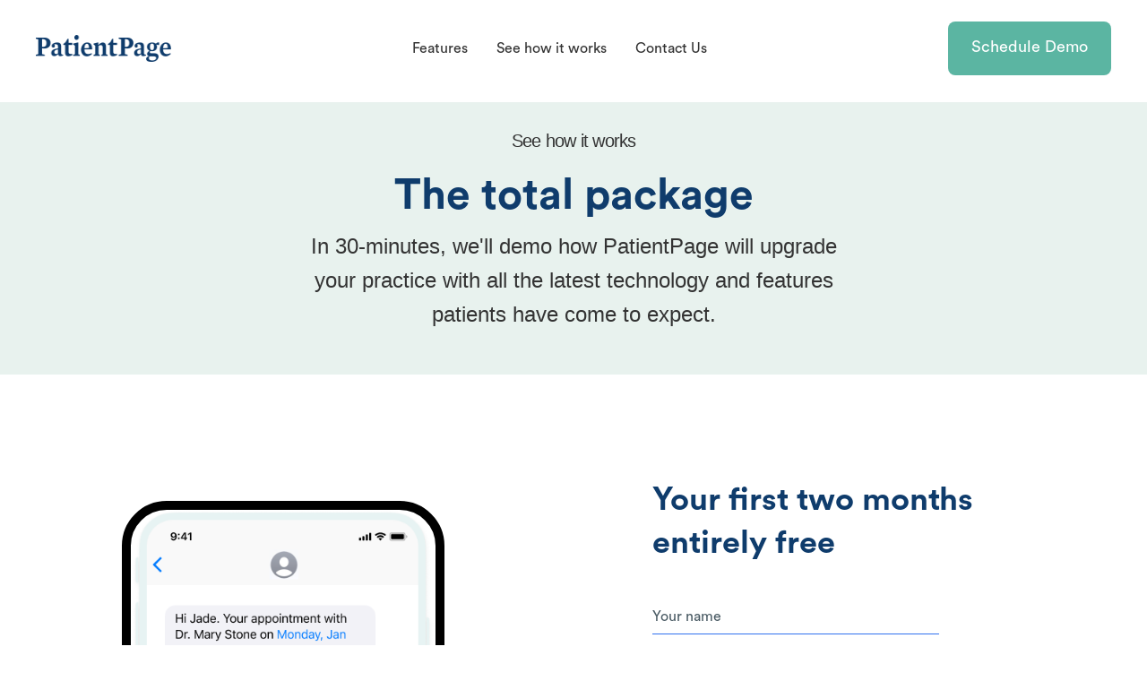

--- FILE ---
content_type: text/html; charset=utf-8
request_url: https://www.patientpage.com/see-how-it-works
body_size: 3547
content:
<!DOCTYPE html><!-- Last Published: Mon Jun 05 2023 14:13:36 GMT+0000 (Coordinated Universal Time) --><html data-wf-domain="www.patientpage.com" data-wf-page="647a3689ca789fb4b07b3892" data-wf-site="60b7f598280c2447766195b8"><head><meta charset="utf-8"/><title>See how it works</title><meta content="See how it works" property="og:title"/><meta content="See how it works" property="twitter:title"/><meta content="width=device-width, initial-scale=1" name="viewport"/><link href="https://uploads-ssl.webflow.com/60b7f598280c2447766195b8/css/patient-page-landing-page.webflow.a83f78f0a.css" rel="stylesheet" type="text/css"/><link href="https://fonts.googleapis.com" rel="preconnect"/><link href="https://fonts.gstatic.com" rel="preconnect" crossorigin="anonymous"/><script src="https://ajax.googleapis.com/ajax/libs/webfont/1.6.26/webfont.js" type="text/javascript"></script><script type="text/javascript">WebFont.load({  google: {    families: ["Merriweather:300,300italic,400,400italic,700,700italic,900,900italic"]  }});</script><script type="text/javascript">!function(o,c){var n=c.documentElement,t=" w-mod-";n.className+=t+"js",("ontouchstart"in o||o.DocumentTouch&&c instanceof DocumentTouch)&&(n.className+=t+"touch")}(window,document);</script><link href="https://uploads-ssl.webflow.com/60b7f598280c2447766195b8/60c37186ef462299a2476fbe_Favicon.png" rel="shortcut icon" type="image/x-icon"/><link href="https://uploads-ssl.webflow.com/60b7f598280c2447766195b8/60c25b76862964626dccf3f9_256by256.png" rel="apple-touch-icon"/><script async="" src="https://www.googletagmanager.com/gtag/js?id=G-7RC8GX2EHZ"></script><script type="text/javascript">window.dataLayer = window.dataLayer || [];function gtag(){dataLayer.push(arguments);}gtag('js', new Date());gtag('config', 'G-7RC8GX2EHZ', {'anonymize_ip': false});</script></head><body><div class="page-wrapper"><div class="global-styles w-embed"><style>

/*
 * Cursor
 */

.cursor-wrapper {
	pointer-events: none;
}

/*
 * Reset buttons, and links styles
 */
 
a {
	color: inherit;
	text-decoration: inherit;
	font-size: inherit;
}

</style></div><main class="main-wrapper-2"><section class="section-features-hero"><div class="background-color-primary-light-2"><div class="page-padding-3"><div class="container-xsmall"><div class="padding-vertical padding-xhuge"><div class="features-hero-content"><div id="w-node-d427b305-2a72-c822-b290-adc97a70a66b-b07b3892" data-w-id="d427b305-2a72-c822-b290-adc97a70a66b" style="-webkit-transform:translate3d(0, 50px, 0) scale3d(1, 1, 1) rotateX(0) rotateY(0) rotateZ(0) skew(0, 0);-moz-transform:translate3d(0, 50px, 0) scale3d(1, 1, 1) rotateX(0) rotateY(0) rotateZ(0) skew(0, 0);-ms-transform:translate3d(0, 50px, 0) scale3d(1, 1, 1) rotateX(0) rotateY(0) rotateZ(0) skew(0, 0);transform:translate3d(0, 50px, 0) scale3d(1, 1, 1) rotateX(0) rotateY(0) rotateZ(0) skew(0, 0);opacity:0" class="div-block-3"><div class="margin-bottom margin-small"><div class="heading-h5">See how it works</div></div><div id="w-node-d427b305-2a72-c822-b290-adc97a70a66f-b07b3892" class="margin-bottom margin-small"><h1>The total package</h1></div><div id="w-node-d427b305-2a72-c822-b290-adc97a70a672-b07b3892" class="margin-bottom margin-medium"><div class="text-size-xlarge">In 30-minutes, we&#x27;ll demo how PatientPage will upgrade your practice with all the latest technology and features patients have come to expect. </div></div></div></div></div></div></div></div></section><section data-w-id="d427b305-2a72-c822-b290-adc97a70a686" class="section-features-app"><div class="page-padding-3"><div class="container-default"><div class="features-app-grid"><div id="w-node-d427b305-2a72-c822-b290-adc97a70a707-b07b3892" class="features-app-grid-right"><div class="features-app-grid-right-inner"><div class="features-app-phone"><img src="https://uploads-ssl.webflow.com/60b7f598280c2447766195b8/6479f18c1bf03aa14e11744b_SMSappt_reminder_transparent.png" loading="eager" alt="patient-page-appt-reminder
" class="features-app-image _01"/><img src="https://uploads-ssl.webflow.com/60b7f598280c2447766195b8/647a13fc55ad60f00d73bc39_Screen.png" loading="eager" alt="patient-page-medical-history" class="features-app-image _02"/><img src="https://uploads-ssl.webflow.com/60b7f598280c2447766195b8/6479f1f54e6e923c493e73a1_Schedulerscheduler.png" loading="eager" alt="patient-page-scheduler
" class="features-app-image _03"/><img src="https://uploads-ssl.webflow.com/60b7f598280c2447766195b8/647a10c65182c1237a323da1_Insurance.png" loading="eager" alt="patient-page-insurance-capture" class="features-app-image _04"/></div></div></div><div class="hero-left-column"><h1 class="heading-5 _480px">Your first two months entirely free</h1><div class="form-block-3 w-form"><form id="wf-form-Demo-request-3-months-free" name="wf-form-Demo-request-3-months-free" data-name="Demo request 3 months free" method="get"><div class="form-fields"><input type="text" class="text-field-2 w-input" maxlength="256" name="Name" data-name="Name" placeholder="Your name" id="Name-RD"/><input type="email" class="text-field-2 w-input" maxlength="256" name="email" data-name="Email" placeholder="Email address" id="Email-RD" required=""/><input type="tel" class="text-field-2 w-input" maxlength="256" name="Phone" data-name="Phone" placeholder="Phone number" id="Phone-RD" required=""/><input type="text" class="text-field-2 w-input" maxlength="256" name="Practice-name" data-name="Practice name" placeholder="Practice name" id="Practice-name-RD" required=""/><input type="text" class="text-field-2 w-input" maxlength="256" name="Position" data-name="Position" placeholder="Your EMR system" id="Position-RD" required=""/><input type="text" class="text-field-2 w-input" maxlength="256" name="Practice-website" data-name="Practice website" placeholder="Practice website" id="practice-website" required=""/></div><input type="submit" value="Request demo" data-wait="Sending.." class="primary-button w-button"/></form><div class="success-message-3 w-form-done"><div class="body-text white">Thank you! Your submission has been received!</div></div><div class="w-form-fail"><div>Oops! Something went wrong while submitting the form.</div></div></div><div class="two-column"><div class="small-label"><img src="https://uploads-ssl.webflow.com/60b7f598280c2447766195b8/60ba75b0249ffc3821915365_check.png" loading="lazy" alt="check-mark-icon" class="check-icon"/><div class="small-label">No commitment</div></div><div class="small-label"><img src="https://uploads-ssl.webflow.com/60b7f598280c2447766195b8/60ba75b0249ffc3821915365_check.png" loading="lazy" alt="check-mark-icon" class="check-icon"/><div class="small-label">HIPAA compliant</div></div></div></div></div></div><div class="cta-support"><div id="w-node-d831f591-cb6a-ec4a-e0ed-c10789a840c2-b07b3892"><div id="w-node-d831f591-cb6a-ec4a-e0ed-c10789a840c3-b07b3892" class="margin-bottom margin-tiny"><h2 class="heading-h4">Not Quite Ready?</h2></div><div class="text-size-medium inverse-text-color-muted">Download our case study</div></div><div id="w-node-d831f591-cb6a-ec4a-e0ed-c10789a840dc-b07b3892"></div><a href="https://drive.google.com/file/d/1FWdKXAXcRJkoTt63_ajeBAEh4w7361vh/view?usp=sharing" target="_blank" class="button secondary w-inline-block"><div class="button-inner"><div class="button-inner-text">Download</div></div></a></div></div></section><div data-w-id="d427b305-2a72-c822-b290-adc97a70a70e" style="width:0%" class="line-3"></div><section class="section-cta"><div class="line-3"></div></section><section class="section-faq"><div class="line-3"></div></section><div data-w-id="d427b305-2a72-c822-b290-adc97a70a7ad" style="width:0%" class="line-3"></div></main><footer class="footer-2"><div class="line-3"><div class="page-padding-5"><div class="container-large"><div class="padding-vertical padding-xhuge"><div class="footer-grid"><div id="w-node-a06cccef-2085-838d-2f5c-629c720cebd8-b07b3892"><img src="https://uploads-ssl.webflow.com/60b7f598280c2447766195b8/63890af829301968b8db0c99_PatientPage%20Logo%20(1).png" loading="lazy" alt="patient-page-logo-2
"/></div><div id="w-node-a06cccef-2085-838d-2f5c-629c720cebda-b07b3892"><div class="margin-bottom margin-medium"><h2 class="heading-h6">About</h2></div><div class="footer-nav"><a href="#" class="footer-nav-item-link w-inline-block"><div class="text-block-9">Features</div></a><a href="http://www.patientpage.com/contact-us" class="footer-nav-item-link w-inline-block"><div class="text-block-9">Contact Us</div></a><a href="http://www.patientpage.com/see-how-it-works" class="footer-nav-item-link w-inline-block"><div class="text-block-9">Schedule a demo</div></a></div></div><div id="w-node-a06cccef-2085-838d-2f5c-629c720cebe9-b07b3892"><div class="margin-bottom margin-medium"></div></div><img src="https://uploads-ssl.webflow.com/60b7f598280c2447766195b8/647a103af85698f2c64f0c8e_hipaa_blue.png" loading="lazy" id="w-node-a06cccef-2085-838d-2f5c-629c720cebeb-b07b3892" alt="hipaa-logo"/></div></div><div class="padding-bottom padding-large"><div class="line-3"></div><div class="footer-bottom"><div class="footer-subnav"><a href="#" class="footer-subnav-link">Privacy Policy</a></div></div></div></div></div></div></footer><header class="header"><div class="line-3"></div><div class="navbar-sticky-placeholder"><header class="header"><div class="navbar-wrapper"><div id="w-node-_1fe3c493-5d0a-a9e4-c7c7-6e681c4128c0-b07b3892" class="navbar"><div class="page-padding"><div class="container-large"><header class="navbar-inner"><div id="w-node-_1fe3c493-5d0a-a9e4-c7c7-6e681c4128c4-b07b3892" class="navbar-left"><div class="navbar-logo"><a href="http://www.patientpage.com" class="w-inline-block"><img src="https://uploads-ssl.webflow.com/60b7f598280c2447766195b8/647a310628e41c27c8491d2e_large.png" loading="eager" width="151" alt="patient-page-logo" class="navbar-logo"/></a></div></div><div id="w-node-_1fe3c493-5d0a-a9e4-c7c7-6e681c4128c8-b07b3892" class="navbar-center"><div class="navbar-menu"><a href="http://www.patientpage.com/our-solution" class="navbar-menu-item w-inline-block"><div class="navbar-menu-item-inner"><div class="navbar-menu-text">Features</div></div></a><a href="https://www.patientpage.com/see-how-it-works" class="navbar-menu-item w-inline-block"><div class="navbar-menu-item-inner"><div class="navbar-menu-text">See how it works</div></div></a><a href="http://www.patientpage.com/contact-us" class="navbar-menu-item w-inline-block"><div class="navbar-menu-item-inner"><div class="navbar-menu-text">Contact Us</div></div></a></div></div><div id="w-node-_1fe3c493-5d0a-a9e4-c7c7-6e681c4128d6-b07b3892" class="navbar-right"><a href="http://www.patientpage.com/see-how-it-works" class="button primary small w-inline-block"><div class="button-inner"><div class="button-inner-text-hover">Schedule Demo</div><div class="button-inner-text">Schedule Demo</div></div></a><div class="mobile-menu-toggle"><div class="mobile-menu-toggle-line _01"></div><div class="mobile-menu-toggle-line _02"></div><div class="mobile-menu-toggle-line _03"></div></div></div></header></div></div></div><div class="mobile-menu"><div class="page-padding"><div class="container-large"><div class="mobile-menu-wrapper"><div class="mobile-menu-nav"><a href="#" class="mobile-menu-nav-link w-inline-block"><div class="mobile-menu-nav-text">Features</div></a><div class="line-3"></div><a href="#" class="mobile-menu-nav-link w-inline-block"><div class="mobile-menu-nav-text">Compare</div></a><div class="line-3"></div><a href="#" class="mobile-menu-nav-link w-inline-block"><div class="mobile-menu-nav-text">Support</div></a><div class="line-3"></div><a href="#" class="mobile-menu-nav-link w-inline-block"><div class="mobile-menu-nav-text">Blog</div></a></div></div></div></div></div></div><div class="navbar-sticky-placeholder"></div><div class="navbar-overlay compare"></div><div class="navbar-overlay blog"></div><div class="mobile-menu-overlay"></div></header></div><div class="navbar-overlay compare"></div><div class="navbar-overlay blog"></div><div class="mobile-menu-overlay"></div></header></div><script src="https://d3e54v103j8qbb.cloudfront.net/js/jquery-3.5.1.min.dc5e7f18c8.js?site=60b7f598280c2447766195b8" type="text/javascript" integrity="sha256-9/aliU8dGd2tb6OSsuzixeV4y/faTqgFtohetphbbj0=" crossorigin="anonymous"></script><script src="https://uploads-ssl.webflow.com/60b7f598280c2447766195b8/js/webflow.cc92cc7bd.js" type="text/javascript"></script></body></html>

--- FILE ---
content_type: text/css
request_url: https://uploads-ssl.webflow.com/60b7f598280c2447766195b8/css/patient-page-landing-page.webflow.a83f78f0a.css
body_size: 19756
content:
html {
  -ms-text-size-adjust: 100%;
  -webkit-text-size-adjust: 100%;
  font-family: sans-serif;
}

body {
  margin: 0;
}

article, aside, details, figcaption, figure, footer, header, hgroup, main, menu, nav, section, summary {
  display: block;
}

audio, canvas, progress, video {
  vertical-align: baseline;
  display: inline-block;
}

audio:not([controls]) {
  height: 0;
  display: none;
}

[hidden], template {
  display: none;
}

a {
  background-color: rgba(0, 0, 0, 0);
}

a:active, a:hover {
  outline: 0;
}

abbr[title] {
  border-bottom: 1px dotted;
}

b, strong {
  font-weight: bold;
}

dfn {
  font-style: italic;
}

h1 {
  margin: .67em 0;
  font-size: 2em;
}

mark {
  color: #000;
  background: #ff0;
}

small {
  font-size: 80%;
}

sub, sup {
  vertical-align: baseline;
  font-size: 75%;
  line-height: 0;
  position: relative;
}

sup {
  top: -.5em;
}

sub {
  bottom: -.25em;
}

img {
  border: 0;
}

svg:not(:root) {
  overflow: hidden;
}

figure {
  margin: 1em 40px;
}

hr {
  box-sizing: content-box;
  height: 0;
}

pre {
  overflow: auto;
}

code, kbd, pre, samp {
  font-family: monospace;
  font-size: 1em;
}

button, input, optgroup, select, textarea {
  color: inherit;
  font: inherit;
  margin: 0;
}

button {
  overflow: visible;
}

button, select {
  text-transform: none;
}

button, html input[type="button"], input[type="reset"] {
  -webkit-appearance: button;
  cursor: pointer;
}

button[disabled], html input[disabled] {
  cursor: default;
}

button::-moz-focus-inner, input::-moz-focus-inner {
  border: 0;
  padding: 0;
}

input {
  line-height: normal;
}

input[type="checkbox"], input[type="radio"] {
  box-sizing: border-box;
  padding: 0;
}

input[type="number"]::-webkit-inner-spin-button, input[type="number"]::-webkit-outer-spin-button {
  height: auto;
}

input[type="search"] {
  -webkit-appearance: none;
}

input[type="search"]::-webkit-search-cancel-button, input[type="search"]::-webkit-search-decoration {
  -webkit-appearance: none;
}

fieldset {
  border: 1px solid silver;
  margin: 0 2px;
  padding: .35em .625em .75em;
}

legend {
  border: 0;
  padding: 0;
}

textarea {
  overflow: auto;
}

optgroup {
  font-weight: bold;
}

table {
  border-collapse: collapse;
  border-spacing: 0;
}

td, th {
  padding: 0;
}

@font-face {
  font-family: webflow-icons;
  src: url("[data-uri]") format("truetype");
  font-weight: normal;
  font-style: normal;
}

[class^="w-icon-"], [class*=" w-icon-"] {
  speak: none;
  font-variant: normal;
  text-transform: none;
  -webkit-font-smoothing: antialiased;
  -moz-osx-font-smoothing: grayscale;
  font-style: normal;
  font-weight: normal;
  line-height: 1;
  font-family: webflow-icons !important;
}

.w-icon-slider-right:before {
  content: "";
}

.w-icon-slider-left:before {
  content: "";
}

.w-icon-nav-menu:before {
  content: "";
}

.w-icon-arrow-down:before, .w-icon-dropdown-toggle:before {
  content: "";
}

.w-icon-file-upload-remove:before {
  content: "";
}

.w-icon-file-upload-icon:before {
  content: "";
}

* {
  box-sizing: border-box;
}

html {
  height: 100%;
}

body {
  min-height: 100%;
  color: #333;
  background-color: #fff;
  margin: 0;
  font-family: Arial, sans-serif;
  font-size: 14px;
  line-height: 20px;
}

img {
  max-width: 100%;
  vertical-align: middle;
  display: inline-block;
}

html.w-mod-touch * {
  background-attachment: scroll !important;
}

.w-block {
  display: block;
}

.w-inline-block {
  max-width: 100%;
  display: inline-block;
}

.w-clearfix:before, .w-clearfix:after {
  content: " ";
  grid-area: 1 / 1 / 2 / 2;
  display: table;
}

.w-clearfix:after {
  clear: both;
}

.w-hidden {
  display: none;
}

.w-button {
  color: #fff;
  line-height: inherit;
  cursor: pointer;
  background-color: #3898ec;
  border: 0;
  border-radius: 0;
  padding: 9px 15px;
  text-decoration: none;
  display: inline-block;
}

input.w-button {
  -webkit-appearance: button;
}

html[data-w-dynpage] [data-w-cloak] {
  color: rgba(0, 0, 0, 0) !important;
}

.w-webflow-badge, .w-webflow-badge * {
  z-index: auto;
  visibility: visible;
  box-sizing: border-box;
  width: auto;
  height: auto;
  max-height: none;
  max-width: none;
  min-height: 0;
  min-width: 0;
  float: none;
  clear: none;
  box-shadow: none;
  opacity: 1;
  direction: ltr;
  font-family: inherit;
  font-weight: inherit;
  color: inherit;
  font-size: inherit;
  line-height: inherit;
  font-style: inherit;
  font-variant: inherit;
  text-align: inherit;
  letter-spacing: inherit;
  -webkit-text-decoration: inherit;
  text-decoration: inherit;
  text-indent: 0;
  text-transform: inherit;
  text-shadow: none;
  font-smoothing: auto;
  vertical-align: baseline;
  cursor: inherit;
  white-space: inherit;
  word-break: normal;
  word-spacing: normal;
  word-wrap: normal;
  background: none;
  border: 0 rgba(0, 0, 0, 0);
  border-radius: 0;
  margin: 0;
  padding: 0;
  list-style-type: disc;
  transition: none;
  display: block;
  position: static;
  top: auto;
  bottom: auto;
  left: auto;
  right: auto;
  overflow: visible;
  transform: none;
}

.w-webflow-badge {
  white-space: nowrap;
  cursor: pointer;
  box-shadow: 0 0 0 1px rgba(0, 0, 0, .1), 0 1px 3px rgba(0, 0, 0, .1);
  visibility: visible !important;
  z-index: 2147483647 !important;
  color: #aaadb0 !important;
  opacity: 1 !important;
  width: auto !important;
  height: auto !important;
  background-color: #fff !important;
  border-radius: 3px !important;
  margin: 0 !important;
  padding: 6px 8px 6px 6px !important;
  font-size: 12px !important;
  line-height: 14px !important;
  text-decoration: none !important;
  display: inline-block !important;
  position: fixed !important;
  top: auto !important;
  bottom: 12px !important;
  left: auto !important;
  right: 12px !important;
  overflow: visible !important;
  transform: none !important;
}

.w-webflow-badge > img {
  visibility: visible !important;
  opacity: 1 !important;
  vertical-align: middle !important;
  display: inline-block !important;
}

h1, h2, h3, h4, h5, h6 {
  margin-bottom: 10px;
  font-weight: bold;
}

h1 {
  margin-top: 20px;
  font-size: 38px;
  line-height: 44px;
}

h2 {
  margin-top: 20px;
  font-size: 32px;
  line-height: 36px;
}

h3 {
  margin-top: 20px;
  font-size: 24px;
  line-height: 30px;
}

h4 {
  margin-top: 10px;
  font-size: 18px;
  line-height: 24px;
}

h5 {
  margin-top: 10px;
  font-size: 14px;
  line-height: 20px;
}

h6 {
  margin-top: 10px;
  font-size: 12px;
  line-height: 18px;
}

p {
  margin-top: 0;
  margin-bottom: 10px;
}

blockquote {
  border-left: 5px solid #e2e2e2;
  margin: 0 0 10px;
  padding: 10px 20px;
  font-size: 18px;
  line-height: 22px;
}

figure {
  margin: 0 0 10px;
}

figcaption {
  text-align: center;
  margin-top: 5px;
}

ul, ol {
  margin-top: 0;
  margin-bottom: 10px;
  padding-left: 40px;
}

.w-list-unstyled {
  padding-left: 0;
  list-style: none;
}

.w-embed:before, .w-embed:after {
  content: " ";
  grid-area: 1 / 1 / 2 / 2;
  display: table;
}

.w-embed:after {
  clear: both;
}

.w-video {
  width: 100%;
  padding: 0;
  position: relative;
}

.w-video iframe, .w-video object, .w-video embed {
  width: 100%;
  height: 100%;
  border: none;
  position: absolute;
  top: 0;
  left: 0;
}

fieldset {
  border: 0;
  margin: 0;
  padding: 0;
}

button, [type="button"], [type="reset"] {
  cursor: pointer;
  -webkit-appearance: button;
  border: 0;
}

.w-form {
  margin: 0 0 15px;
}

.w-form-done {
  text-align: center;
  background-color: #ddd;
  padding: 20px;
  display: none;
}

.w-form-fail {
  background-color: #ffdede;
  margin-top: 10px;
  padding: 10px;
  display: none;
}

label {
  margin-bottom: 5px;
  font-weight: bold;
  display: block;
}

.w-input, .w-select {
  width: 100%;
  height: 38px;
  color: #333;
  vertical-align: middle;
  background-color: #fff;
  border: 1px solid #ccc;
  margin-bottom: 10px;
  padding: 8px 12px;
  font-size: 14px;
  line-height: 1.42857;
  display: block;
}

.w-input:-moz-placeholder, .w-select:-moz-placeholder {
  color: #999;
}

.w-input::-moz-placeholder, .w-select::-moz-placeholder {
  color: #999;
  opacity: 1;
}

.w-input:-ms-input-placeholder, .w-select:-ms-input-placeholder {
  color: #999;
}

.w-input::-webkit-input-placeholder, .w-select::-webkit-input-placeholder {
  color: #999;
}

.w-input:focus, .w-select:focus {
  border-color: #3898ec;
  outline: 0;
}

.w-input[disabled], .w-select[disabled], .w-input[readonly], .w-select[readonly], fieldset[disabled] .w-input, fieldset[disabled] .w-select {
  cursor: not-allowed;
}

.w-input[disabled]:not(.w-input-disabled), .w-select[disabled]:not(.w-input-disabled), .w-input[readonly], .w-select[readonly], fieldset[disabled]:not(.w-input-disabled) .w-input, fieldset[disabled]:not(.w-input-disabled) .w-select {
  background-color: #eee;
}

textarea.w-input, textarea.w-select {
  height: auto;
}

.w-select {
  background-color: #f3f3f3;
}

.w-select[multiple] {
  height: auto;
}

.w-form-label {
  cursor: pointer;
  margin-bottom: 0;
  font-weight: normal;
  display: inline-block;
}

.w-radio {
  margin-bottom: 5px;
  padding-left: 20px;
  display: block;
}

.w-radio:before, .w-radio:after {
  content: " ";
  grid-area: 1 / 1 / 2 / 2;
  display: table;
}

.w-radio:after {
  clear: both;
}

.w-radio-input {
  margin: 4px 0 0;
  margin-top: 1px \9 ;
  float: left;
  margin-top: 3px;
  margin-left: -20px;
  line-height: normal;
}

.w-file-upload {
  margin-bottom: 10px;
  display: block;
}

.w-file-upload-input {
  width: .1px;
  height: .1px;
  opacity: 0;
  z-index: -100;
  position: absolute;
  overflow: hidden;
}

.w-file-upload-default, .w-file-upload-uploading, .w-file-upload-success {
  color: #333;
  display: inline-block;
}

.w-file-upload-error {
  margin-top: 10px;
  display: block;
}

.w-file-upload-default.w-hidden, .w-file-upload-uploading.w-hidden, .w-file-upload-error.w-hidden, .w-file-upload-success.w-hidden {
  display: none;
}

.w-file-upload-uploading-btn {
  cursor: pointer;
  background-color: #fafafa;
  border: 1px solid #ccc;
  margin: 0;
  padding: 8px 12px;
  font-size: 14px;
  font-weight: normal;
  display: flex;
}

.w-file-upload-file {
  background-color: #fafafa;
  border: 1px solid #ccc;
  flex-grow: 1;
  justify-content: space-between;
  margin: 0;
  padding: 8px 9px 8px 11px;
  display: flex;
}

.w-file-upload-file-name {
  font-size: 14px;
  font-weight: normal;
  display: block;
}

.w-file-remove-link {
  width: auto;
  height: auto;
  cursor: pointer;
  margin-top: 3px;
  margin-left: 10px;
  padding: 3px;
  display: block;
}

.w-icon-file-upload-remove {
  margin: auto;
  font-size: 10px;
}

.w-file-upload-error-msg {
  color: #ea384c;
  padding: 2px 0;
  display: inline-block;
}

.w-file-upload-info {
  padding: 0 12px;
  line-height: 38px;
  display: inline-block;
}

.w-file-upload-label {
  cursor: pointer;
  background-color: #fafafa;
  border: 1px solid #ccc;
  margin: 0;
  padding: 8px 12px;
  font-size: 14px;
  font-weight: normal;
  display: inline-block;
}

.w-icon-file-upload-icon, .w-icon-file-upload-uploading {
  width: 20px;
  margin-right: 8px;
  display: inline-block;
}

.w-icon-file-upload-uploading {
  height: 20px;
}

.w-container {
  max-width: 940px;
  margin-left: auto;
  margin-right: auto;
}

.w-container:before, .w-container:after {
  content: " ";
  grid-area: 1 / 1 / 2 / 2;
  display: table;
}

.w-container:after {
  clear: both;
}

.w-container .w-row {
  margin-left: -10px;
  margin-right: -10px;
}

.w-row:before, .w-row:after {
  content: " ";
  grid-area: 1 / 1 / 2 / 2;
  display: table;
}

.w-row:after {
  clear: both;
}

.w-row .w-row {
  margin-left: 0;
  margin-right: 0;
}

.w-col {
  float: left;
  width: 100%;
  min-height: 1px;
  padding-left: 10px;
  padding-right: 10px;
  position: relative;
}

.w-col .w-col {
  padding-left: 0;
  padding-right: 0;
}

.w-col-1 {
  width: 8.33333%;
}

.w-col-2 {
  width: 16.6667%;
}

.w-col-3 {
  width: 25%;
}

.w-col-4 {
  width: 33.3333%;
}

.w-col-5 {
  width: 41.6667%;
}

.w-col-6 {
  width: 50%;
}

.w-col-7 {
  width: 58.3333%;
}

.w-col-8 {
  width: 66.6667%;
}

.w-col-9 {
  width: 75%;
}

.w-col-10 {
  width: 83.3333%;
}

.w-col-11 {
  width: 91.6667%;
}

.w-col-12 {
  width: 100%;
}

.w-hidden-main {
  display: none !important;
}

@media screen and (max-width: 991px) {
  .w-container {
    max-width: 728px;
  }

  .w-hidden-main {
    display: inherit !important;
  }

  .w-hidden-medium {
    display: none !important;
  }

  .w-col-medium-1 {
    width: 8.33333%;
  }

  .w-col-medium-2 {
    width: 16.6667%;
  }

  .w-col-medium-3 {
    width: 25%;
  }

  .w-col-medium-4 {
    width: 33.3333%;
  }

  .w-col-medium-5 {
    width: 41.6667%;
  }

  .w-col-medium-6 {
    width: 50%;
  }

  .w-col-medium-7 {
    width: 58.3333%;
  }

  .w-col-medium-8 {
    width: 66.6667%;
  }

  .w-col-medium-9 {
    width: 75%;
  }

  .w-col-medium-10 {
    width: 83.3333%;
  }

  .w-col-medium-11 {
    width: 91.6667%;
  }

  .w-col-medium-12 {
    width: 100%;
  }

  .w-col-stack {
    width: 100%;
    left: auto;
    right: auto;
  }
}

@media screen and (max-width: 767px) {
  .w-hidden-main, .w-hidden-medium {
    display: inherit !important;
  }

  .w-hidden-small {
    display: none !important;
  }

  .w-row, .w-container .w-row {
    margin-left: 0;
    margin-right: 0;
  }

  .w-col {
    width: 100%;
    left: auto;
    right: auto;
  }

  .w-col-small-1 {
    width: 8.33333%;
  }

  .w-col-small-2 {
    width: 16.6667%;
  }

  .w-col-small-3 {
    width: 25%;
  }

  .w-col-small-4 {
    width: 33.3333%;
  }

  .w-col-small-5 {
    width: 41.6667%;
  }

  .w-col-small-6 {
    width: 50%;
  }

  .w-col-small-7 {
    width: 58.3333%;
  }

  .w-col-small-8 {
    width: 66.6667%;
  }

  .w-col-small-9 {
    width: 75%;
  }

  .w-col-small-10 {
    width: 83.3333%;
  }

  .w-col-small-11 {
    width: 91.6667%;
  }

  .w-col-small-12 {
    width: 100%;
  }
}

@media screen and (max-width: 479px) {
  .w-container {
    max-width: none;
  }

  .w-hidden-main, .w-hidden-medium, .w-hidden-small {
    display: inherit !important;
  }

  .w-hidden-tiny {
    display: none !important;
  }

  .w-col {
    width: 100%;
  }

  .w-col-tiny-1 {
    width: 8.33333%;
  }

  .w-col-tiny-2 {
    width: 16.6667%;
  }

  .w-col-tiny-3 {
    width: 25%;
  }

  .w-col-tiny-4 {
    width: 33.3333%;
  }

  .w-col-tiny-5 {
    width: 41.6667%;
  }

  .w-col-tiny-6 {
    width: 50%;
  }

  .w-col-tiny-7 {
    width: 58.3333%;
  }

  .w-col-tiny-8 {
    width: 66.6667%;
  }

  .w-col-tiny-9 {
    width: 75%;
  }

  .w-col-tiny-10 {
    width: 83.3333%;
  }

  .w-col-tiny-11 {
    width: 91.6667%;
  }

  .w-col-tiny-12 {
    width: 100%;
  }
}

.w-widget {
  position: relative;
}

.w-widget-map {
  width: 100%;
  height: 400px;
}

.w-widget-map label {
  width: auto;
  display: inline;
}

.w-widget-map img {
  max-width: inherit;
}

.w-widget-map .gm-style-iw {
  text-align: center;
}

.w-widget-map .gm-style-iw > button {
  display: none !important;
}

.w-widget-twitter {
  overflow: hidden;
}

.w-widget-twitter-count-shim {
  vertical-align: top;
  width: 28px;
  height: 20px;
  text-align: center;
  background: #fff;
  border: 1px solid #758696;
  border-radius: 3px;
  display: inline-block;
  position: relative;
}

.w-widget-twitter-count-shim * {
  pointer-events: none;
  -webkit-user-select: none;
  -ms-user-select: none;
  user-select: none;
}

.w-widget-twitter-count-shim .w-widget-twitter-count-inner {
  text-align: center;
  color: #999;
  font-family: serif;
  font-size: 15px;
  line-height: 12px;
  position: relative;
}

.w-widget-twitter-count-shim .w-widget-twitter-count-clear {
  display: block;
  position: relative;
}

.w-widget-twitter-count-shim.w--large {
  width: 36px;
  height: 28px;
}

.w-widget-twitter-count-shim.w--large .w-widget-twitter-count-inner {
  font-size: 18px;
  line-height: 18px;
}

.w-widget-twitter-count-shim:not(.w--vertical) {
  margin-left: 5px;
  margin-right: 8px;
}

.w-widget-twitter-count-shim:not(.w--vertical).w--large {
  margin-left: 6px;
}

.w-widget-twitter-count-shim:not(.w--vertical):before, .w-widget-twitter-count-shim:not(.w--vertical):after {
  content: " ";
  height: 0;
  width: 0;
  pointer-events: none;
  border: solid rgba(0, 0, 0, 0);
  position: absolute;
  top: 50%;
  left: 0;
}

.w-widget-twitter-count-shim:not(.w--vertical):before {
  border-width: 4px;
  border-color: rgba(117, 134, 150, 0) #5d6c7b rgba(117, 134, 150, 0) rgba(117, 134, 150, 0);
  margin-top: -4px;
  margin-left: -9px;
}

.w-widget-twitter-count-shim:not(.w--vertical).w--large:before {
  border-width: 5px;
  margin-top: -5px;
  margin-left: -10px;
}

.w-widget-twitter-count-shim:not(.w--vertical):after {
  border-width: 4px;
  border-color: rgba(255, 255, 255, 0) #fff rgba(255, 255, 255, 0) rgba(255, 255, 255, 0);
  margin-top: -4px;
  margin-left: -8px;
}

.w-widget-twitter-count-shim:not(.w--vertical).w--large:after {
  border-width: 5px;
  margin-top: -5px;
  margin-left: -9px;
}

.w-widget-twitter-count-shim.w--vertical {
  width: 61px;
  height: 33px;
  margin-bottom: 8px;
}

.w-widget-twitter-count-shim.w--vertical:before, .w-widget-twitter-count-shim.w--vertical:after {
  content: " ";
  height: 0;
  width: 0;
  pointer-events: none;
  border: solid rgba(0, 0, 0, 0);
  position: absolute;
  top: 100%;
  left: 50%;
}

.w-widget-twitter-count-shim.w--vertical:before {
  border-width: 5px;
  border-color: #5d6c7b rgba(117, 134, 150, 0) rgba(117, 134, 150, 0);
  margin-left: -5px;
}

.w-widget-twitter-count-shim.w--vertical:after {
  border-width: 4px;
  border-color: #fff rgba(255, 255, 255, 0) rgba(255, 255, 255, 0);
  margin-left: -4px;
}

.w-widget-twitter-count-shim.w--vertical .w-widget-twitter-count-inner {
  font-size: 18px;
  line-height: 22px;
}

.w-widget-twitter-count-shim.w--vertical.w--large {
  width: 76px;
}

.w-background-video {
  height: 500px;
  color: #fff;
  position: relative;
  overflow: hidden;
}

.w-background-video > video {
  width: 100%;
  height: 100%;
  object-fit: cover;
  z-index: -100;
  background-position: 50%;
  background-size: cover;
  margin: auto;
  position: absolute;
  top: -100%;
  bottom: -100%;
  left: -100%;
  right: -100%;
}

.w-background-video > video::-webkit-media-controls-start-playback-button {
  -webkit-appearance: none;
  display: none !important;
}

.w-background-video--control {
  background-color: rgba(0, 0, 0, 0);
  padding: 0;
  position: absolute;
  bottom: 1em;
  right: 1em;
}

.w-background-video--control > [hidden] {
  display: none !important;
}

.w-slider {
  height: 300px;
  text-align: center;
  clear: both;
  -webkit-tap-highlight-color: rgba(0, 0, 0, 0);
  tap-highlight-color: rgba(0, 0, 0, 0);
  background: #ddd;
  position: relative;
}

.w-slider-mask {
  z-index: 1;
  height: 100%;
  white-space: nowrap;
  display: block;
  position: relative;
  left: 0;
  right: 0;
  overflow: hidden;
}

.w-slide {
  vertical-align: top;
  width: 100%;
  height: 100%;
  white-space: normal;
  text-align: left;
  display: inline-block;
  position: relative;
}

.w-slider-nav {
  z-index: 2;
  height: 40px;
  text-align: center;
  -webkit-tap-highlight-color: rgba(0, 0, 0, 0);
  tap-highlight-color: rgba(0, 0, 0, 0);
  margin: auto;
  padding-top: 10px;
  position: absolute;
  top: auto;
  bottom: 0;
  left: 0;
  right: 0;
}

.w-slider-nav.w-round > div {
  border-radius: 100%;
}

.w-slider-nav.w-num > div {
  width: auto;
  height: auto;
  font-size: inherit;
  line-height: inherit;
  padding: .2em .5em;
}

.w-slider-nav.w-shadow > div {
  box-shadow: 0 0 3px rgba(51, 51, 51, .4);
}

.w-slider-nav-invert {
  color: #fff;
}

.w-slider-nav-invert > div {
  background-color: rgba(34, 34, 34, .4);
}

.w-slider-nav-invert > div.w-active {
  background-color: #222;
}

.w-slider-dot {
  width: 1em;
  height: 1em;
  cursor: pointer;
  background-color: rgba(255, 255, 255, .4);
  margin: 0 3px .5em;
  transition: background-color .1s, color .1s;
  display: inline-block;
  position: relative;
}

.w-slider-dot.w-active {
  background-color: #fff;
}

.w-slider-dot:focus {
  outline: none;
  box-shadow: 0 0 0 2px #fff;
}

.w-slider-dot:focus.w-active {
  box-shadow: none;
}

.w-slider-arrow-left, .w-slider-arrow-right {
  width: 80px;
  cursor: pointer;
  color: #fff;
  -webkit-tap-highlight-color: rgba(0, 0, 0, 0);
  tap-highlight-color: rgba(0, 0, 0, 0);
  -webkit-user-select: none;
  -ms-user-select: none;
  user-select: none;
  margin: auto;
  font-size: 40px;
  position: absolute;
  top: 0;
  bottom: 0;
  left: 0;
  right: 0;
  overflow: hidden;
}

.w-slider-arrow-left [class^="w-icon-"], .w-slider-arrow-right [class^="w-icon-"], .w-slider-arrow-left [class*=" w-icon-"], .w-slider-arrow-right [class*=" w-icon-"] {
  position: absolute;
}

.w-slider-arrow-left:focus, .w-slider-arrow-right:focus {
  outline: 0;
}

.w-slider-arrow-left {
  z-index: 3;
  right: auto;
}

.w-slider-arrow-right {
  z-index: 4;
  left: auto;
}

.w-icon-slider-left, .w-icon-slider-right {
  width: 1em;
  height: 1em;
  margin: auto;
  top: 0;
  bottom: 0;
  left: 0;
  right: 0;
}

.w-slider-aria-label {
  clip: rect(0 0 0 0);
  height: 1px;
  width: 1px;
  border: 0;
  margin: -1px;
  padding: 0;
  position: absolute;
  overflow: hidden;
}

.w-slider-force-show {
  display: block !important;
}

.w-dropdown {
  text-align: left;
  z-index: 900;
  margin-left: auto;
  margin-right: auto;
  display: inline-block;
  position: relative;
}

.w-dropdown-btn, .w-dropdown-toggle, .w-dropdown-link {
  vertical-align: top;
  color: #222;
  text-align: left;
  white-space: nowrap;
  margin-left: auto;
  margin-right: auto;
  padding: 20px;
  text-decoration: none;
  position: relative;
}

.w-dropdown-toggle {
  -webkit-user-select: none;
  -ms-user-select: none;
  user-select: none;
  cursor: pointer;
  padding-right: 40px;
  display: inline-block;
}

.w-dropdown-toggle:focus {
  outline: 0;
}

.w-icon-dropdown-toggle {
  width: 1em;
  height: 1em;
  margin: auto 20px auto auto;
  position: absolute;
  top: 0;
  bottom: 0;
  right: 0;
}

.w-dropdown-list {
  min-width: 100%;
  background: #ddd;
  display: none;
  position: absolute;
}

.w-dropdown-list.w--open {
  display: block;
}

.w-dropdown-link {
  color: #222;
  padding: 10px 20px;
  display: block;
}

.w-dropdown-link.w--current {
  color: #0082f3;
}

.w-dropdown-link:focus {
  outline: 0;
}

@media screen and (max-width: 767px) {
  .w-nav-brand {
    padding-left: 10px;
  }
}

.w-lightbox-backdrop {
  cursor: auto;
  letter-spacing: normal;
  text-indent: 0;
  text-shadow: none;
  text-transform: none;
  visibility: visible;
  white-space: normal;
  word-break: normal;
  word-spacing: normal;
  word-wrap: normal;
  color: #fff;
  text-align: center;
  z-index: 2000;
  opacity: 0;
  -webkit-user-select: none;
  -moz-user-select: none;
  -ms-user-select: none;
  -webkit-tap-highlight-color: transparent;
  background: rgba(0, 0, 0, .9);
  outline: 0;
  font-family: Helvetica Neue, Helvetica, Ubuntu, Segoe UI, Verdana, sans-serif;
  font-size: 17px;
  font-style: normal;
  font-weight: 300;
  line-height: 1.2;
  list-style: disc;
  position: fixed;
  top: 0;
  bottom: 0;
  left: 0;
  right: 0;
  -webkit-transform: translate(0);
}

.w-lightbox-backdrop, .w-lightbox-container {
  height: 100%;
  -webkit-overflow-scrolling: touch;
  overflow: auto;
}

.w-lightbox-content {
  height: 100vh;
  position: relative;
  overflow: hidden;
}

.w-lightbox-view {
  width: 100vw;
  height: 100vh;
  opacity: 0;
  position: absolute;
}

.w-lightbox-view:before {
  content: "";
  height: 100vh;
}

.w-lightbox-group, .w-lightbox-group .w-lightbox-view, .w-lightbox-group .w-lightbox-view:before {
  height: 86vh;
}

.w-lightbox-frame, .w-lightbox-view:before {
  vertical-align: middle;
  display: inline-block;
}

.w-lightbox-figure {
  margin: 0;
  position: relative;
}

.w-lightbox-group .w-lightbox-figure {
  cursor: pointer;
}

.w-lightbox-img {
  width: auto;
  height: auto;
  max-width: none;
}

.w-lightbox-image {
  float: none;
  max-width: 100vw;
  max-height: 100vh;
  display: block;
}

.w-lightbox-group .w-lightbox-image {
  max-height: 86vh;
}

.w-lightbox-caption {
  text-align: left;
  text-overflow: ellipsis;
  white-space: nowrap;
  background: rgba(0, 0, 0, .4);
  padding: .5em 1em;
  position: absolute;
  bottom: 0;
  left: 0;
  right: 0;
  overflow: hidden;
}

.w-lightbox-embed {
  width: 100%;
  height: 100%;
  position: absolute;
  top: 0;
  bottom: 0;
  left: 0;
  right: 0;
}

.w-lightbox-control {
  width: 4em;
  cursor: pointer;
  background-position: center;
  background-repeat: no-repeat;
  background-size: 24px;
  transition: all .3s;
  position: absolute;
  top: 0;
}

.w-lightbox-left {
  background-image: url("[data-uri]");
  display: none;
  bottom: 0;
  left: 0;
}

.w-lightbox-right {
  background-image: url("[data-uri]");
  display: none;
  bottom: 0;
  right: 0;
}

.w-lightbox-close {
  height: 2.6em;
  background-image: url("[data-uri]");
  background-size: 18px;
  right: 0;
}

.w-lightbox-strip {
  white-space: nowrap;
  padding: 0 1vh;
  line-height: 0;
  position: absolute;
  bottom: 0;
  left: 0;
  right: 0;
  overflow-x: auto;
  overflow-y: hidden;
}

.w-lightbox-item {
  width: 10vh;
  box-sizing: content-box;
  cursor: pointer;
  padding: 2vh 1vh;
  display: inline-block;
  -webkit-transform: translate3d(0, 0, 0);
}

.w-lightbox-active {
  opacity: .3;
}

.w-lightbox-thumbnail {
  height: 10vh;
  background: #222;
  position: relative;
  overflow: hidden;
}

.w-lightbox-thumbnail-image {
  position: absolute;
  top: 0;
  left: 0;
}

.w-lightbox-thumbnail .w-lightbox-tall {
  width: 100%;
  top: 50%;
  transform: translate(0, -50%);
}

.w-lightbox-thumbnail .w-lightbox-wide {
  height: 100%;
  left: 50%;
  transform: translate(-50%);
}

.w-lightbox-spinner {
  box-sizing: border-box;
  width: 40px;
  height: 40px;
  border: 5px solid rgba(0, 0, 0, .4);
  border-radius: 50%;
  margin-top: -20px;
  margin-left: -20px;
  animation: .8s linear infinite spin;
  position: absolute;
  top: 50%;
  left: 50%;
}

.w-lightbox-spinner:after {
  content: "";
  border: 3px solid rgba(0, 0, 0, 0);
  border-bottom-color: #fff;
  border-radius: 50%;
  position: absolute;
  top: -4px;
  bottom: -4px;
  left: -4px;
  right: -4px;
}

.w-lightbox-hide {
  display: none;
}

.w-lightbox-noscroll {
  overflow: hidden;
}

@media (min-width: 768px) {
  .w-lightbox-content {
    height: 96vh;
    margin-top: 2vh;
  }

  .w-lightbox-view, .w-lightbox-view:before {
    height: 96vh;
  }

  .w-lightbox-group, .w-lightbox-group .w-lightbox-view, .w-lightbox-group .w-lightbox-view:before {
    height: 84vh;
  }

  .w-lightbox-image {
    max-width: 96vw;
    max-height: 96vh;
  }

  .w-lightbox-group .w-lightbox-image {
    max-width: 82.3vw;
    max-height: 84vh;
  }

  .w-lightbox-left, .w-lightbox-right {
    opacity: .5;
    display: block;
  }

  .w-lightbox-close {
    opacity: .8;
  }

  .w-lightbox-control:hover {
    opacity: 1;
  }
}

.w-lightbox-inactive, .w-lightbox-inactive:hover {
  opacity: 0;
}

.w-richtext:before, .w-richtext:after {
  content: " ";
  grid-area: 1 / 1 / 2 / 2;
  display: table;
}

.w-richtext:after {
  clear: both;
}

.w-richtext[contenteditable="true"]:before, .w-richtext[contenteditable="true"]:after {
  white-space: initial;
}

.w-richtext ol, .w-richtext ul {
  overflow: hidden;
}

.w-richtext .w-richtext-figure-selected.w-richtext-figure-type-video div:after, .w-richtext .w-richtext-figure-selected[data-rt-type="video"] div:after, .w-richtext .w-richtext-figure-selected.w-richtext-figure-type-image div, .w-richtext .w-richtext-figure-selected[data-rt-type="image"] div {
  outline: 2px solid #2895f7;
}

.w-richtext figure.w-richtext-figure-type-video > div:after, .w-richtext figure[data-rt-type="video"] > div:after {
  content: "";
  display: none;
  position: absolute;
  top: 0;
  bottom: 0;
  left: 0;
  right: 0;
}

.w-richtext figure {
  max-width: 60%;
  position: relative;
}

.w-richtext figure > div:before {
  cursor: default !important;
}

.w-richtext figure img {
  width: 100%;
}

.w-richtext figure figcaption.w-richtext-figcaption-placeholder {
  opacity: .6;
}

.w-richtext figure div {
  color: rgba(0, 0, 0, 0);
  font-size: 0;
}

.w-richtext figure.w-richtext-figure-type-image, .w-richtext figure[data-rt-type="image"] {
  display: table;
}

.w-richtext figure.w-richtext-figure-type-image > div, .w-richtext figure[data-rt-type="image"] > div {
  display: inline-block;
}

.w-richtext figure.w-richtext-figure-type-image > figcaption, .w-richtext figure[data-rt-type="image"] > figcaption {
  caption-side: bottom;
  display: table-caption;
}

.w-richtext figure.w-richtext-figure-type-video, .w-richtext figure[data-rt-type="video"] {
  width: 60%;
  height: 0;
}

.w-richtext figure.w-richtext-figure-type-video iframe, .w-richtext figure[data-rt-type="video"] iframe {
  width: 100%;
  height: 100%;
  position: absolute;
  top: 0;
  left: 0;
}

.w-richtext figure.w-richtext-figure-type-video > div, .w-richtext figure[data-rt-type="video"] > div {
  width: 100%;
}

.w-richtext figure.w-richtext-align-center {
  clear: both;
  margin-left: auto;
  margin-right: auto;
}

.w-richtext figure.w-richtext-align-center.w-richtext-figure-type-image > div, .w-richtext figure.w-richtext-align-center[data-rt-type="image"] > div {
  max-width: 100%;
}

.w-richtext figure.w-richtext-align-normal {
  clear: both;
}

.w-richtext figure.w-richtext-align-fullwidth {
  width: 100%;
  max-width: 100%;
  text-align: center;
  clear: both;
  margin-left: auto;
  margin-right: auto;
  display: block;
}

.w-richtext figure.w-richtext-align-fullwidth > div {
  padding-bottom: inherit;
  display: inline-block;
}

.w-richtext figure.w-richtext-align-fullwidth > figcaption {
  display: block;
}

.w-richtext figure.w-richtext-align-floatleft {
  float: left;
  clear: none;
  margin-right: 15px;
}

.w-richtext figure.w-richtext-align-floatright {
  float: right;
  clear: none;
  margin-left: 15px;
}

.w-nav {
  z-index: 1000;
  background: #ddd;
  position: relative;
}

.w-nav:before, .w-nav:after {
  content: " ";
  grid-area: 1 / 1 / 2 / 2;
  display: table;
}

.w-nav:after {
  clear: both;
}

.w-nav-brand {
  float: left;
  color: #333;
  text-decoration: none;
  position: relative;
}

.w-nav-link {
  vertical-align: top;
  color: #222;
  text-align: left;
  margin-left: auto;
  margin-right: auto;
  padding: 20px;
  text-decoration: none;
  display: inline-block;
  position: relative;
}

.w-nav-link.w--current {
  color: #0082f3;
}

.w-nav-menu {
  float: right;
  position: relative;
}

[data-nav-menu-open] {
  text-align: center;
  min-width: 200px;
  background: #c8c8c8;
  position: absolute;
  top: 100%;
  left: 0;
  right: 0;
  overflow: visible;
  display: block !important;
}

.w--nav-link-open {
  display: block;
  position: relative;
}

.w-nav-overlay {
  width: 100%;
  display: none;
  position: absolute;
  top: 100%;
  left: 0;
  right: 0;
  overflow: hidden;
}

.w-nav-overlay [data-nav-menu-open] {
  top: 0;
}

.w-nav[data-animation="over-left"] .w-nav-overlay {
  width: auto;
}

.w-nav[data-animation="over-left"] .w-nav-overlay, .w-nav[data-animation="over-left"] [data-nav-menu-open] {
  z-index: 1;
  top: 0;
  right: auto;
}

.w-nav[data-animation="over-right"] .w-nav-overlay {
  width: auto;
}

.w-nav[data-animation="over-right"] .w-nav-overlay, .w-nav[data-animation="over-right"] [data-nav-menu-open] {
  z-index: 1;
  top: 0;
  left: auto;
}

.w-nav-button {
  float: right;
  cursor: pointer;
  -webkit-tap-highlight-color: rgba(0, 0, 0, 0);
  tap-highlight-color: rgba(0, 0, 0, 0);
  -webkit-user-select: none;
  -ms-user-select: none;
  user-select: none;
  padding: 18px;
  font-size: 24px;
  display: none;
  position: relative;
}

.w-nav-button:focus {
  outline: 0;
}

.w-nav-button.w--open {
  color: #fff;
  background-color: #c8c8c8;
}

.w-nav[data-collapse="all"] .w-nav-menu {
  display: none;
}

.w-nav[data-collapse="all"] .w-nav-button, .w--nav-dropdown-open, .w--nav-dropdown-toggle-open {
  display: block;
}

.w--nav-dropdown-list-open {
  position: static;
}

@media screen and (max-width: 991px) {
  .w-nav[data-collapse="medium"] .w-nav-menu {
    display: none;
  }

  .w-nav[data-collapse="medium"] .w-nav-button {
    display: block;
  }
}

@media screen and (max-width: 767px) {
  .w-nav[data-collapse="small"] .w-nav-menu {
    display: none;
  }

  .w-nav[data-collapse="small"] .w-nav-button {
    display: block;
  }

  .w-nav-brand {
    padding-left: 10px;
  }
}

@media screen and (max-width: 479px) {
  .w-nav[data-collapse="tiny"] .w-nav-menu {
    display: none;
  }

  .w-nav[data-collapse="tiny"] .w-nav-button {
    display: block;
  }
}

.w-tabs {
  position: relative;
}

.w-tabs:before, .w-tabs:after {
  content: " ";
  grid-area: 1 / 1 / 2 / 2;
  display: table;
}

.w-tabs:after {
  clear: both;
}

.w-tab-menu {
  position: relative;
}

.w-tab-link {
  vertical-align: top;
  text-align: left;
  cursor: pointer;
  color: #222;
  background-color: #ddd;
  padding: 9px 30px;
  text-decoration: none;
  display: inline-block;
  position: relative;
}

.w-tab-link.w--current {
  background-color: #c8c8c8;
}

.w-tab-link:focus {
  outline: 0;
}

.w-tab-content {
  display: block;
  position: relative;
  overflow: hidden;
}

.w-tab-pane {
  display: none;
  position: relative;
}

.w--tab-active {
  display: block;
}

@media screen and (max-width: 479px) {
  .w-tab-link {
    display: block;
  }
}

.w-ix-emptyfix:after {
  content: "";
}

@keyframes spin {
  0% {
    transform: rotate(0);
  }

  100% {
    transform: rotate(360deg);
  }
}

.w-dyn-empty {
  background-color: #ddd;
  padding: 10px;
}

.w-dyn-hide, .w-dyn-bind-empty, .w-condition-invisible {
  display: none !important;
}

.wf-layout-layout {
  display: grid;
}

body {
  color: #333;
  font-family: Arial, Helvetica Neue, Helvetica, sans-serif;
  font-size: 14px;
  line-height: 20px;
}

h1 {
  color: #0f3c6c;
  margin-top: 20px;
  margin-bottom: 10px;
  font-family: Circularpro, sans-serif;
  font-size: 3rem;
  font-weight: 700;
  line-height: 3.5rem;
}

h2 {
  text-transform: uppercase;
  margin-top: 20px;
  margin-bottom: 10px;
  font-family: Circularpro book, sans-serif;
  font-size: 1rem;
  font-weight: 300;
  line-height: 1.5rem;
}

h3 {
  color: #0f3c6c;
  margin-top: 20px;
  margin-bottom: 10px;
  font-family: Mercurytextg4 pro, sans-serif;
  font-size: 1.25rem;
  font-weight: 400;
  line-height: 1.75rem;
}

a {
  color: #4a5b64;
  font-family: Circularpro book, sans-serif;
  font-weight: 400;
  text-decoration: none;
}

.nav-bar {
  z-index: 50;
  height: 100px;
  flex-direction: row;
  align-items: center;
  margin-left: 24vw;
  display: flex;
  position: absolute;
}

.nav-bar.vertical {
  z-index: 20;
  height: auto;
  flex-direction: column;
  align-items: flex-start;
  margin-left: 0;
  padding: 20px;
  display: none;
  position: fixed;
  top: 0%;
  bottom: auto;
  left: 0%;
  right: auto;
}

.logo-wrapper {
  height: 100px;
  padding-top: 40px;
  padding-bottom: 40px;
  padding-right: 20px;
}

.hero-section {
  z-index: 3;
  height: 100vh;
  background-color: #fffbe8;
  background-image: url("https://uploads-ssl.webflow.com/60b7f598280c2447766195b8/60c9277b3ed7a45cc025da08_Hero%20image.png");
  background-position: 100% 0;
  background-repeat: no-repeat;
  background-size: contain;
  position: relative;
}

.anchor-link {
  margin-right: 20px;
  padding: 10px;
}

.anchor-link:hover {
  background-color: #fffbe8;
  box-shadow: 0 1px 5px rgba(116, 113, 102, .25);
}

.anchor-link.vertical {
  transition: box-shadow .2s;
  display: flex;
}

.anchor-link.vertical:hover {
  box-shadow: 0 1px 5px rgba(139, 137, 128, .25);
}

.hyperlink {
  color: #fff;
  text-transform: none;
  font-weight: 300;
  text-decoration: underline;
}

.logo-font {
  color: #0f3c6c;
  font-family: Mercurytextg4 pro, sans-serif;
  font-size: 24px;
  font-weight: 400;
}

.logo-font.home {
  object-fit: fill;
  margin-top: 40px;
  display: block;
  position: absolute;
  right: 10px;
}

.content-over-hero-image {
  max-width: 64vw;
  padding-bottom: 10vh;
  padding-left: 24vw;
  display: block;
  position: absolute;
  top: 220px;
  bottom: 0%;
  left: 0%;
  right: auto;
}

.body-text {
  max-width: 600px;
  margin-bottom: 40px;
  font-family: Circularpro book, sans-serif;
  font-size: 1rem;
  font-weight: 300;
  line-height: 1.25rem;
}

.body-text.dark-blue {
  color: #0f3c6c;
}

.body-text.dark-blue.list {
  margin-bottom: 10px;
}

.body-text.centered {
  text-align: center;
}

.body-text.centered.max-280px {
  max-width: 280px;
}

.body-text.feature-des-1 {
  opacity: 0;
  padding-right: 10px;
  position: absolute;
}

.body-text.feature-des-2 {
  padding-right: 10px;
  transition: height .2s;
  position: absolute;
  transform: scale(1);
}

.body-text.feature-des-3 {
  opacity: 0;
  padding-right: 10px;
  transition: height .2s;
  position: absolute;
}

.body-text.bottom-padding {
  margin-bottom: 10px;
}

.body-text._480px {
  max-width: 480px;
}

.body-text._480px._20px-padding-below {
  margin-bottom: 20px;
}

.body-text.white {
  color: #fff;
}

.heading {
  max-width: 600px;
  font-size: 2.25rem;
  font-weight: 600;
  line-height: 3rem;
}

.heading.centered {
  color: #0f3c6c;
  text-align: center;
}

.heading._480px {
  max-width: 480px;
}

.heading._480px._30px-padding-bottom {
  margin-bottom: 30px;
}

.heading.white {
  color: #fff;
}

.primary-button {
  cursor: pointer;
  background-color: #0f3c6c;
  border-radius: 2px;
  padding: 10px 20px;
  font-family: Circularpro, sans-serif;
  font-size: 1.25rem;
  font-weight: 600;
  line-height: 1.5rem;
  display: inline-block;
}

.primary-button:hover {
  background-color: #1e64e9;
}

.primary-button.full-width {
  width: 100%;
}

.primary-button.vertical-nav {
  cursor: pointer;
  margin-bottom: 20px;
}

.primary-button._20px-above {
  margin-top: 20px;
}

.button-label {
  color: #fff;
  font-family: Circularpro, sans-serif;
  font-size: 1.25rem;
  font-weight: 600;
  display: inline;
}

.request-demo-wrapper {
  max-width: 600px;
  min-width: 600px;
  margin-top: 40px;
  margin-bottom: 40px;
}

.small-label {
  align-items: center;
  font-family: Circularpro book, sans-serif;
  font-size: 1rem;
  font-weight: 300;
  line-height: 1.25rem;
  display: flex;
}

.column---two-labels {
  margin-top: 10px;
  margin-left: 0;
  margin-right: 0;
  display: inline;
}

.form-block-1 {
  padding: 40px;
}

.form-block-1.card {
  z-index: 30;
  width: 50vw;
  height: 80vh;
  max-height: 600px;
  max-width: 600px;
  background-color: #fff;
  margin-top: 80px;
  margin-left: 20px;
  display: none;
  position: fixed;
  top: 0;
  bottom: auto;
  left: 0%;
  right: auto;
  box-shadow: 0 0 1px rgba(110, 120, 129, .08), 3px 3px 4px rgba(153, 191, 188, .12);
}

.text-field {
  color: #4a5b64;
  background-color: rgba(0, 0, 0, 0);
  border: 1px #000;
  border-bottom: 1px solid #3172ef;
  margin-bottom: 20px;
  padding-top: 10px;
  padding-bottom: 10px;
  padding-left: 0;
  font-family: Circularpro book, sans-serif;
  font-size: 1rem;
  font-weight: 300;
  line-height: 1.5rem;
}

.text-field::-ms-input-placeholder {
  color: #4a5b64;
}

.text-field::placeholder {
  color: #4a5b64;
}

.text-field.add-padding-below {
  margin-bottom: 40px;
}

.div-block {
  margin-top: 40px;
}

.form-fields {
  max-width: 320px;
  min-width: 320px;
  margin-bottom: 40px;
}

.dropdown-toggle {
  color: #4a5b64;
  border-bottom: 1px solid #3172ef;
  padding-top: 10px;
  padding-bottom: 10px;
  padding-left: 0;
  font-family: Circularpro book, sans-serif;
  font-size: 1rem;
  font-weight: 300;
  line-height: 1.5rem;
  display: block;
}

.dropdown {
  display: block;
}

.full-page-section {
  z-index: 0;
  position: relative;
}

.main-wrapper-76vw {
  z-index: 1;
  width: 76vw;
  min-width: 680px;
  background-color: #e7f3f3;
  margin-left: 24vw;
  position: relative;
}

.top-bar {
  height: 16px;
  background-color: #0f3c6c;
}

.heading-2 {
  text-transform: uppercase;
  font-family: Circularpro book, sans-serif;
  font-size: 1rem;
  font-weight: 300;
  line-height: 1.5rem;
}

.heading-2.centered {
  text-align: center;
}

.heading-2.centered.padding-bottom {
  margin-bottom: 40px;
}

.heading-2.grey {
  color: #4a5b64;
}

.heading-2.opacity-transition {
  transition: opacity .2s ease-in-out;
}

.heading-2.opacity-transition.remove-top-padding {
  text-align: center;
  text-transform: none;
  margin-top: 0;
  font-family: Mercurytextg4 pro, sans-serif;
  font-size: 1.25rem;
  font-weight: 400;
  line-height: 1.75rem;
}

.heading-2.fixed {
  position: -webkit-sticky;
  position: sticky;
  top: 100px;
}

.heading-2.padding-bottom {
  margin-bottom: 10px;
}

.heading-2.white {
  color: #fff;
}

.value-props {
  height: 1800px;
  color: #0f3c6c;
  background-image: url("https://uploads-ssl.webflow.com/60b7f598280c2447766195b8/60ba73ae8d87d72380d9dc44_Main%20bg.jpg");
  background-position: 50% 0;
  background-repeat: no-repeat;
  background-size: cover;
  flex-direction: column;
  align-items: center;
  padding-top: 80px;
  padding-bottom: 0;
  display: flex;
  position: relative;
}

.value-props-wrapper {
  min-height: 400px;
  margin-top: 80px;
  margin-bottom: 0;
  position: -webkit-sticky;
  position: sticky;
  top: 200px;
  overflow: visible;
}

.value-card {
  min-width: 70vw;
  justify-content: center;
  margin-bottom: 40px;
  display: flex;
}

.value-prop-tag {
  flex-direction: column;
  align-items: center;
  margin-bottom: 10px;
  display: flex;
}

.image {
  margin-right: 10px;
}

.column {
  align-items: center;
}

.column---value-prop-card {
  max-width: 680px;
  align-items: center;
  padding: 40px 0;
  display: flex;
}

.vertical-seperator {
  width: 1px;
  height: 100px;
  background-color: #fd806d;
}

.body {
  color: #4a5b64;
  background-color: #fffbe8;
}

.real-results {
  color: #0f3c6c;
  background-color: #fffbe8;
  justify-content: center;
  align-items: flex-start;
  padding: 160px 80px;
  display: flex;
}

.remove-column-padding {
  padding-left: 0;
  padding-right: 0;
}

.remove-column-padding.add-top-padding {
  padding-top: 20px;
}

.small-card {
  max-height: 300px;
  color: #0f3c6c;
  background-color: #fff;
  flex-direction: column;
  align-items: center;
  padding: 20px;
  display: flex;
}

.small-card._250px {
  max-height: 250px;
  min-height: 200px;
}

.kpi-grid {
  grid-column-gap: 20px;
  grid-row-gap: 20px;
  margin-top: 80px;
}

.horizontal-seperator {
  width: 80px;
  height: 1px;
  background-color: #fd806d;
  margin-top: 15px;
  margin-bottom: 15px;
}

.callout {
  color: #0f3c6c;
  font-family: Circularpro, sans-serif;
  font-size: 2rem;
  line-height: 2.5rem;
}

.callout.centered {
  text-align: center;
}

.lines {
  height: 50vh;
  margin-top: 50vh;
  overflow: hidden;
}

.line {
  height: 1px;
  background-color: #e7f3f3;
  margin-top: 10px;
}

.body-for-layering {
  position: relative;
}

.pin-to-bottom-right {
  z-index: 0;
  width: 24vw;
  position: fixed;
  top: auto;
  bottom: 0%;
  left: 0%;
  right: auto;
}

.features {
  min-height: 2500px;
  color: #fff;
  background-color: #0f3c6c;
  flex-direction: column;
  align-items: center;
  padding: 80px 0;
  position: relative;
}

.case-study-form-block {
  margin-top: 40px;
  margin-bottom: 40px;
}

.feature-card {
  min-height: 500px;
  grid-column-gap: 0px;
  grid-row-gap: 0px;
  grid-template-rows: auto;
  grid-template-columns: 1fr 1fr;
  grid-auto-columns: 1fr;
  margin-top: 80px;
  margin-bottom: 80px;
  display: grid;
  position: -webkit-sticky;
  position: sticky;
  top: 160px;
  left: 0;
}

.feature-demonstrations {
  max-height: 100%;
  position: absolute;
  top: 0%;
  bottom: auto;
  left: 0%;
  right: auto;
}

.feature-demonstrations.image-2, .feature-demonstrations.image-3 {
  opacity: 0;
}

.content-block {
  max-width: 480px;
  color: #fff;
  background-color: #0f3c6c;
  flex-direction: column;
  justify-content: flex-start;
  padding: 40px;
  display: flex;
}

.partnership {
  height: 70vh;
  min-height: 680px;
  color: #0f3c6c;
  background-color: #fffbe8;
  padding: 160px 80px;
}

.image-wrapper {
  width: 160px;
  height: 80px;
  justify-content: center;
  align-items: center;
  margin-top: 15px;
  margin-bottom: 15px;
  display: flex;
}

.listed-on-athena-marketplace {
  flex-direction: column;
  justify-content: center;
  align-items: flex-start;
  display: flex;
}

.column---partners {
  min-width: 600px;
  margin-top: 80px;
}

.callout-section {
  margin-bottom: 5vh;
  padding: 20px;
  position: absolute;
  top: auto;
  bottom: 0%;
  left: 0%;
  right: auto;
}

.callout-section.contact-info {
  opacity: 0;
  margin-bottom: 10vh;
  top: auto;
  bottom: 0;
  left: 0%;
  right: auto;
}

.quote-from-dr-deutch {
  flex-direction: column;
  align-items: center;
  margin-top: 20px;
  display: flex;
}

.profile-photo-image {
  width: 40px;
  height: 40px;
  margin-bottom: 10px;
}

.heading-3.yellow {
  color: #ffe100;
}

._50-wrapper {
  display: flex;
}

.chevron {
  width: 20px;
  height: 20px;
  display: block;
  position: absolute;
  top: 27%;
  bottom: auto;
  left: 0%;
  right: auto;
}

.two-buttons {
  max-width: 400px;
  min-width: 370px;
  grid-column-gap: 20px;
  grid-row-gap: 16px;
  flex-direction: row;
  grid-template-rows: auto;
  grid-template-columns: 1fr 1fr;
  grid-auto-columns: 1fr;
  display: grid;
}

.tertiary-button {
  color: #3172ef;
  padding: 10px;
  font-family: Circularpro, sans-serif;
  font-size: 1.25rem;
}

.tertiary-button.add-padding-left {
  cursor: pointer;
}

.tertiary-button.add-padding-left.add-padding-top {
  margin-top: 20px;
}

.check-icon {
  padding-right: 10px;
}

.progress-bar {
  z-index: 100;
  height: 5px;
  transform-origin: 0 0;
  background-color: #0f3c6c;
  display: none;
  position: fixed;
  top: 0%;
  bottom: auto;
  left: 0%;
  right: 0%;
}

._720px-wrapper {
  max-width: 720px;
  min-width: 600px;
}

.feature-image-wrapper {
  min-width: 320px;
  background-color: #e7f3f3;
  border-radius: 0;
  padding: 20px;
  position: relative;
}

.feature-description {
  min-height: 160px;
  min-width: 320px;
  border: 1px solid #fff;
  margin-top: 60px;
  padding: 20px;
  display: flex;
  position: relative;
}

.footer {
  z-index: 2;
  width: 100vw;
  height: 30vh;
  min-height: 200px;
  color: #fff;
  background-color: #0f3c6c;
  justify-content: flex-end;
  align-items: flex-start;
  padding: 80px 80px 80px 0;
  display: flex;
  position: relative;
}

.athenam-logo {
  width: 160px;
  background-color: #fff;
  border-radius: 4px;
  padding: 10px;
}

.contact-us-wrapper {
  grid-column-gap: 10px;
  grid-row-gap: 20px;
  flex-direction: column;
  grid-template-rows: auto auto;
  grid-template-columns: 1fr;
  grid-auto-columns: 1fr;
  align-items: flex-start;
  margin-right: 80px;
  display: grid;
}

.anchor-link-button {
  font-weight: 300;
}

.body-small {
  font-family: Circularpro book, sans-serif;
  font-size: .75rem;
  font-weight: 300;
  line-height: 1rem;
}

.body-small.white {
  color: #fff;
}

.white-highlight {
  z-index: -1;
  height: 200px;
  opacity: 1;
  background-color: #fff;
  position: relative;
  transform: translate(0, -700px);
  box-shadow: 1px 1px 8px rgba(74, 91, 100, .2);
}

.illustration-wrapper {
  width: 80px;
  height: 50px;
  justify-content: center;
  align-items: center;
  margin-top: 0;
  margin-bottom: 20px;
  display: flex;
}

.form {
  flex-direction: column;
  align-items: center;
  display: flex;
}

.success-message {
  background-color: #fff;
}

.error-message {
  color: #4a5b64;
  background-color: #fffbe8;
  margin-top: 20px;
  padding: 20px;
}

.container {
  max-width: 1280px;
}

.body-2 {
  color: #4a5b64;
  background-image: url("https://uploads-ssl.webflow.com/60b7f598280c2447766195b8/60ba73ae8d87d72380d9dc44_Main%20bg.jpg");
  background-position: 0 0;
  background-size: cover;
}

.floating-banner {
  max-width: 500px;
  min-height: 44px;
  min-width: 500px;
  background-color: #1b3458;
  justify-content: center;
  align-items: center;
  display: flex;
  position: absolute;
  top: 20px;
  bottom: auto;
  left: auto;
  right: auto;
  box-shadow: 0 0 2px rgba(18, 31, 29, .16), 1px 1px 8px 4px rgba(72, 78, 78, .15);
}

.center-aligned {
  justify-content: center;
  display: flex;
}

._1280px-wrapper {
  width: 100%;
  max-width: 1280px;
  grid-column-gap: 40px;
  grid-row-gap: 16px;
  grid-template-rows: auto;
  grid-template-columns: 1fr 1fr;
  grid-auto-columns: 1fr;
  display: grid;
}

.background-graph {
  z-index: -1;
  position: absolute;
  top: 0%;
  bottom: 0%;
  left: auto;
  right: 0%;
}

.hero-section-2 {
  justify-content: center;
  padding-top: 80px;
  display: flex;
}

.hero-left-column {
  padding-left: 40px;
}

.hero-right-column {
  flex-direction: column;
  justify-content: flex-end;
  align-items: flex-end;
  display: flex;
}

.hero-right-column.horizontal {
  background-color: rgba(0, 0, 0, 0);
  flex-direction: row;
  align-items: center;
}

.step-list-item {
  max-width: 320px;
  min-width: 320px;
  align-items: center;
  margin-bottom: 40px;
  display: flex;
}

.circled-number {
  width: 40px;
  height: 40px;
  min-height: 40px;
  min-width: 40px;
  border: 1.75px solid #fff;
  border-radius: 20px;
  justify-content: center;
  align-items: center;
  margin-right: 20px;
  display: flex;
}

.header-1 {
  margin-top: 0;
  margin-bottom: 0;
  font-size: 2.25rem;
  font-weight: 600;
}

.header-1.white {
  color: #fff;
  font-size: 1.25rem;
  line-height: 1.75rem;
}

.list-wrapper.blue-background {
  background-color: #1b3458;
  border-radius: 40px;
  flex: 1;
  align-self: flex-start;
  margin-top: 80px;
  padding: 40px 156px 40px 40px;
}

._4px-vertical-padding {
  grid-column-gap: 16px;
  grid-row-gap: 4px;
  grid-template-rows: auto auto;
  grid-template-columns: 1fr;
  grid-auto-columns: 1fr;
  display: grid;
}

.form-block-2 {
  margin-top: 40px;
}

.two-column {
  max-width: 400px;
  grid-column-gap: 16px;
  grid-row-gap: 16px;
  grid-template-rows: auto auto;
  grid-template-columns: 1fr;
  grid-auto-columns: 1fr;
  margin-bottom: 40px;
  display: grid;
}

.product-section {
  justify-content: center;
  margin-top: 160px;
  margin-bottom: 160px;
  display: flex;
}

.bullet-list {
  padding-left: 20px;
}

.color-block-1 {
  width: 200px;
  height: 354px;
  background-color: #1b3457;
  border-radius: 40px;
  position: relative;
}

.image-4 {
  position: absolute;
  top: 38px;
  left: 37px;
}

.color-block-2 {
  width: 340px;
  height: 240px;
  background-color: #1b3457;
  border-radius: 40px;
  margin-top: 180px;
  margin-left: 10px;
  position: relative;
}

.image-5 {
  position: absolute;
  top: -50px;
  left: -10px;
}

.html-embed {
  padding-top: 0;
  padding-left: 40px;
}

.text-label {
  font-family: Circularpro book, sans-serif;
  font-size: 1.25rem;
}

.text-label.yellow {
  color: #ffe100;
  font-size: 1rem;
}

.text-label.yellow._10px-right, .html-embed-2 {
  margin-right: 10px;
}

.horozontal-wrapper {
  align-items: center;
  display: flex;
}

.success-message-2 {
  background-color: #1b3457;
}

.image-6 {
  margin-top: 40px;
}

.sign-in-button {
  background-color: #fff;
  border-radius: 3px;
  padding: 20px;
  display: flex;
  box-shadow: 1px 1px 8px rgba(119, 130, 130, .16), 0 0 2px rgba(149, 180, 177, .25);
}

.sign-in-button._20px-padding-top {
  margin-top: 20px;
}

.link {
  padding-left: 10px;
}

.link-button {
  color: #3172ef;
  text-transform: uppercase;
  font-size: 13px;
}

._4px-left-padding {
  padding-right: 4px;
}

.div-block-2 {
  display: flex;
}

.text-block {
  color: #e7f3f3;
  position: relative;
}

.image-7 {
  text-align: left;
  position: absolute;
  top: 0%;
  bottom: 0%;
  left: 0%;
  right: auto;
}

.paragraph {
  min-height: 10px;
  color: #4a5b64;
  letter-spacing: normal;
  white-space: normal;
  font-size: 20px;
  overflow: auto;
}

.bold-text {
  overflow: scroll;
}

.bold-text-2 {
  font-weight: 400;
}

.list-2 {
  margin-top: 35px;
  margin-right: 76px;
}

.image-8 {
  float: left;
  position: relative;
  left: 59px;
}

.label-inner {
  height: 1rem;
  position: relative;
  overflow: hidden;
}

.button-text-wrapper {
  grid-column-gap: .5rem;
  grid-row-gap: .5rem;
  flex-direction: row;
  justify-content: center;
  align-items: center;
  display: flex;
  overflow: hidden;
}

.navbar-overlay {
  z-index: 9998;
  opacity: 0;
  background-color: rgba(26, 25, 30, .6);
  padding: 0;
  display: none;
  position: fixed;
  top: 0%;
  bottom: 0%;
  left: 0%;
  right: 0%;
}

.navbar-menu-item-inner {
  grid-column-gap: 4px;
  grid-row-gap: 4px;
  border-radius: 6px;
  align-items: center;
  padding: .5rem 1rem;
  text-decoration: none;
  display: flex;
}

.navbar-menu-item-inner:hover {
  background-color: #f8f8f8;
}

.navbar-menu-item-inner.dropdown {
  padding-right: .5rem;
}

.nav-menu {
  grid-column-gap: 1rem;
  grid-row-gap: 1rem;
  flex-direction: column;
  align-items: flex-start;
  display: flex;
}

.button-text {
  color: #5bb5a2;
  text-align: center;
  justify-content: center;
  align-items: center;
  font-size: 1.125rem;
  font-weight: 500;
  line-height: 120%;
  text-decoration: none;
  display: inline-block;
}

.button-text.small {
  font-size: 1rem;
}

.dropdown-blog-grid {
  grid-column-gap: 2rem;
  grid-row-gap: 2rem;
  grid-template-rows: auto;
  grid-template-columns: .25fr 1fr;
  grid-auto-columns: 1fr;
  justify-content: center;
  align-items: start;
  display: grid;
}

.navbar-right {
  grid-column-gap: 2rem;
  justify-content: flex-end;
  align-items: center;
  display: flex;
}

.navbar-dropdown-inner {
  background-color: #f8f8f8;
}

.choose-card-title {
  min-height: 40px;
  grid-column-gap: 1rem;
  grid-row-gap: 1rem;
  justify-content: center;
  align-items: center;
  display: flex;
}

.navbar-menu-text {
  font-size: 1rem;
  display: block;
}

.text-size-small {
  font-size: .875rem;
  line-height: 160%;
}

.navbar-dropdown {
  z-index: 1000;
  width: 100vw;
  background-color: #fff;
  padding-top: 1.5rem;
  display: none;
  position: fixed;
  top: auto;
  bottom: auto;
  left: 0%;
  right: 0%;
}

.dropdown-blog-post-grid {
  grid-column-gap: 1.5rem;
  grid-row-gap: 1.5rem;
  grid-template-rows: auto auto;
  grid-template-columns: 1fr 1fr;
  grid-auto-columns: 1fr;
  display: grid;
}

.button-inner {
  z-index: 10;
  height: 1.5rem;
  flex-direction: column;
  display: flex;
  position: relative;
  overflow: hidden;
}

.page-padding {
  margin-bottom: 0;
  padding: 0 2.5rem 6px;
}

.padding-vertical {
  padding-left: 0;
  padding-right: 0;
}

.padding-vertical.padding-xxhuge {
  padding-top: 6rem;
  padding-bottom: 3rem;
}

.navbar-sticky-placeholder {
  height: 92px;
  padding: 0;
  display: block;
}

.icon-1x1-small {
  width: 20px;
  height: 20px;
}

.mobile-menu {
  display: none;
}

.button-inner-text-hover {
  height: 1.5rem;
  min-height: 1.5rem;
  justify-content: center;
  align-items: center;
}

.navbar-menu {
  z-index: 1;
  grid-column-gap: 1rem;
  grid-row-gap: 1rem;
  justify-content: center;
  align-items: center;
  display: flex;
}

.mobile-menu-toggle-line._03 {
  bottom: 0;
}

.mobile-menu-toggle-line._02 {
  margin-top: -1px;
}

.container-large {
  width: 100%;
  max-width: 87.5rem;
  margin-left: auto;
  margin-right: auto;
}

.label {
  color: #1a191e;
  white-space: nowrap;
  background-color: #f8f8f8;
  border-radius: 4px;
  align-items: center;
  padding: .5rem .625rem;
  font-size: .875rem;
  line-height: 120%;
  text-decoration: none;
  display: inline-block;
  position: relative;
  overflow: hidden;
}

.label.w--current {
  background-color: #f8f8f8;
}

.label.primary-light {
  color: #5bb5a2;
  background-color: #e8f2ee;
}

.navbar-logo {
  height: 30px;
}

.dropdown-compare-card-content {
  max-width: 16rem;
}

.margin-bottom {
  margin-top: 0;
  margin-left: 0;
  margin-right: 0;
}

.button-inner-text {
  height: 1.5rem;
  min-height: 1.5rem;
  background-color: rgba(0, 0, 0, 0);
  justify-content: center;
  align-items: center;
}

.text-align-center {
  text-align: center;
}

.button-text-icon-wrapper {
  overflow: hidden;
}

.navbar-menu-item {
  z-index: 9999;
}

.navbar-wrapper {
  z-index: 9999;
  position: fixed;
  top: 0%;
  bottom: auto;
  left: 0%;
  right: 0%;
}

.dropdown-compare-grid {
  grid-column-gap: 2rem;
  grid-row-gap: 2rem;
  grid-template-rows: auto;
  grid-template-columns: auto auto auto;
  grid-auto-columns: 1fr;
  justify-content: center;
  align-items: center;
  display: flex;
}

.button-text-icon {
  width: 24px;
  height: 24px;
  line-height: 100%;
  display: flex;
}

.button-text-icon.small {
  width: 20px;
  height: 20px;
}

.dropdown-compare-card-image {
  width: 250px;
}

.navbar-inner {
  z-index: 2;
  grid-column-gap: 1rem;
  grid-row-gap: 1rem;
  grid-template-rows: auto;
  grid-template-columns: auto 1fr auto;
  grid-auto-columns: 1fr;
  justify-content: space-between;
  align-items: center;
  padding-top: 1.5rem;
  padding-bottom: 1.5rem;
  display: grid;
  position: relative;
}

.line-2 {
  width: 100%;
  height: 1px;
  background-color: #e8e8e8;
}

.heading-h5 {
  letter-spacing: -.75px;
  padding-top: 3rem;
  font-size: 1.25rem;
  font-weight: 500;
  line-height: 130%;
}

.navbar {
  z-index: 1000;
  background-color: #fff;
}

.container-medium {
  width: 100%;
  max-width: 62.5rem;
  margin-left: auto;
  margin-right: auto;
}

.dropdown-compare-grid-column {
  text-align: center;
  flex-direction: column;
  justify-content: center;
  align-items: center;
  display: flex;
}

.button {
  color: #1a191e;
  text-align: center;
  border: 2px solid #e8e8e8;
  border-radius: 8px;
  padding: 1rem 1.5rem;
  font-size: 1.125rem;
  font-weight: 500;
  text-decoration: none;
  transition: all .2s;
  position: relative;
  overflow: hidden;
}

.button:hover {
  border-color: #1a191e;
}

.button.primary {
  color: #fff;
  background-color: #5bb5a2;
  border-color: rgba(0, 0, 0, 0);
}

.button.primary:hover {
  background-color: #449e8b;
}

.button.secondary {
  color: #fff;
  background-color: #1a191e;
  border-color: rgba(0, 0, 0, 0);
}

.button.secondary:hover {
  background-color: #383642;
}

.mobile-menu-overlay {
  z-index: 9998;
  opacity: 0;
  background-color: rgba(26, 25, 30, .6);
  padding: 0;
  display: none;
  position: fixed;
  top: 0%;
  bottom: 0%;
  left: 0%;
  right: 0%;
}

.text-style-link {
  color: #5bb5a2;
  text-decoration: none;
}

.text-style-link:hover {
  text-decoration: underline;
}

.mobile-menu-toggle {
  display: none;
}

.dropdown-blog-heading {
  justify-content: space-between;
  align-items: center;
  display: flex;
}

.badge {
  width: 40px;
  height: 40px;
  background-color: #f8f8f8;
  border-radius: 50%;
  justify-content: center;
  align-items: center;
  display: flex;
}

.badge.primary-light {
  color: #5bb5a2;
  background-color: #e8f2ee;
}

.badge.primary-light.large {
  width: 50px;
  height: 50px;
  font-size: 1rem;
}

.badge.inverse {
  color: #fff;
  background-color: rgba(255, 255, 255, .1);
}

.badge.primary {
  color: #fff;
  background-color: #5bb5a2;
}

.container-default {
  width: 100%;
  max-width: 75rem;
  margin-left: auto;
  margin-right: auto;
}

.home-hero-list-grid {
  grid-column-gap: 5rem;
  grid-row-gap: 5rem;
  grid-template-rows: auto;
  grid-template-columns: auto 1fr;
  grid-auto-columns: 1fr;
  display: grid;
}

.text-size-xlarge {
  font-size: 1.5rem;
  line-height: 160%;
}

.home-hero-buttons {
  grid-column-gap: 2rem;
  grid-row-gap: 2rem;
  align-items: center;
  display: flex;
}

.home-hero-cards {
  position: relative;
}

.max-width-medium {
  width: 100%;
  max-width: 30rem;
}

.text-size-medium {
  font-size: 1.125rem;
  line-height: 160%;
}

.home-hero-card-1 {
  z-index: 5;
  width: 280px;
  transition: all .2s;
  position: relative;
  transform: translate(0);
}

.heading-medium {
  letter-spacing: -2px;
  font-size: 6rem;
  font-weight: 500;
  line-height: 100%;
}

.icon-1x1-xsmall {
  width: 18px;
  height: 18px;
}

.list-item {
  grid-column-gap: 1rem;
  grid-row-gap: 1rem;
  align-items: center;
  display: flex;
}

.home-hero-card-2 {
  z-index: 0;
  width: 280px;
  perspective-origin: 0 100%;
  transform-origin: 50% 100%;
  transition: all .2s;
  position: absolute;
  top: 0%;
  left: 0%;
  transform: translate(0);
}

.home-hero-grid {
  grid-column-gap: 2rem;
  grid-row-gap: 2rem;
  grid-template-rows: auto;
  grid-template-columns: 1fr 1fr;
  grid-auto-columns: 1fr;
  align-items: stretch;
  display: grid;
}

.list {
  grid-column-gap: 1rem;
  grid-row-gap: 1rem;
  flex-direction: column;
  display: flex;
}

.home-hero-card-3 {
  z-index: 0;
  width: 280px;
  perspective-origin: 0 100%;
  transform-origin: 50% 100%;
  transition: all .2s;
  position: absolute;
  top: 0%;
  left: 0%;
  transform: translate(0);
}

.list-3 {
  grid-column-gap: 1rem;
  grid-row-gap: 1rem;
  flex-direction: column;
  display: flex;
}

.home-hero-card-4 {
  z-index: 0;
  width: 280px;
  perspective-origin: 0 100%;
  transform-origin: 50% 100%;
  transition: all .2s;
  position: absolute;
  top: 0%;
  left: 0%;
  transform: translate(0);
}

.list-4 {
  grid-column-gap: 1rem;
  grid-row-gap: 1rem;
  flex-direction: column;
  display: flex;
}

.home-hero-card-5 {
  z-index: 0;
  width: 280px;
  perspective-origin: 0 100%;
  transform-origin: 50% 100%;
  transition: all .2s;
  position: absolute;
  top: 0%;
  left: 0%;
  transform: translate(0);
}

.list-5 {
  grid-column-gap: 1rem;
  grid-row-gap: 1rem;
  flex-direction: column;
  display: flex;
}

.home-hero-card-6 {
  z-index: 0;
  width: 280px;
  perspective-origin: 0 100%;
  transform-origin: 50% 100%;
  transition: all .2s;
  position: absolute;
  top: 0%;
  left: 0%;
  transform: translate(0);
}

.list-6 {
  grid-column-gap: 1rem;
  grid-row-gap: 1rem;
  flex-direction: column;
  display: flex;
}

.padding-top {
  padding-bottom: 0;
  padding-left: 0;
  padding-right: 0;
}

.home-cards-grid {
  grid-column-gap: 0rem;
  grid-row-gap: 0rem;
  text-align: center;
  grid-template-rows: auto;
  grid-template-columns: 1fr 1fr;
  grid-auto-columns: 1fr;
  align-items: stretch;
}

.footer-nav-item-link {
  height: 1.75rem;
  text-decoration: none;
  overflow: hidden;
}

.accordion {
  border-top: 1px solid #e8e8e8;
  border-bottom: 1px solid #e8e8e8;
  margin-top: -1px;
  padding-top: 2rem;
  padding-bottom: 2rem;
}

.accordion.last {
  border-bottom-style: none;
  padding-bottom: 0;
}

.accordion.first {
  border-top-style: none;
  margin-top: 0;
  padding-top: 0;
}

.home-tools-grid {
  grid-column-gap: 6rem;
  grid-row-gap: 6rem;
  grid-template-rows: auto;
  grid-template-columns: 1fr 1fr;
  grid-auto-columns: 1fr;
  align-items: stretch;
  display: grid;
}

.accordion-title {
  font-size: 1.25rem;
  font-weight: 500;
}

.heading-h1 {
  letter-spacing: -2px;
  font-size: 5rem;
  font-weight: 500;
  line-height: 110%;
}

.notification {
  width: 100%;
  grid-column-gap: 1rem;
  grid-row-gap: 1rem;
  background-color: #f8f8f8;
  border-radius: 10px;
  flex: none;
  grid-template-rows: auto;
  grid-template-columns: 50px 1fr;
  grid-auto-columns: 1fr;
  padding: 1rem;
  display: grid;
}

.faq-contact-list {
  grid-column-gap: 2rem;
  grid-row-gap: 2rem;
  flex-direction: column;
  display: flex;
}

.cta-badges {
  grid-column-gap: 1rem;
  grid-row-gap: 1rem;
  align-items: center;
  display: flex;
}

.accordion-title-grid {
  grid-column-gap: 16px;
  grid-row-gap: 16px;
  grid-template-rows: auto;
  grid-template-columns: 1fr 30px;
  grid-auto-columns: 1fr;
  align-items: center;
  display: grid;
}

.transaction-text {
  color: rgba(26, 25, 30, .6);
}

.main-wrapper {
  padding-top: 0;
}

.show-mobile-landscape {
  display: none;
}

.home-card-2 {
  z-index: 5;
  margin-top: -35%;
}

.icon-1x1-medium {
  width: 28px;
  height: 28px;
}

.posts-preview-grid {
  grid-column-gap: 2rem;
  grid-row-gap: 2rem;
  grid-template-rows: auto;
  grid-template-columns: 1fr 1fr 1fr;
  grid-auto-columns: 1fr;
  display: grid;
}

.accordion-content {
  color: rgba(26, 25, 30, .5);
  padding-top: 1.5rem;
}

.faq-grid {
  grid-column-gap: 8rem;
  grid-row-gap: 8rem;
  grid-template-rows: auto;
  grid-template-columns: 1fr 1fr;
  grid-auto-columns: 1fr;
  align-items: stretch;
  justify-items: stretch;
  display: grid;
}

.transaction-price {
  letter-spacing: -.75px;
  margin-bottom: 2px;
  font-size: 1.25rem;
  font-weight: 500;
  line-height: 120%;
}

.footer-subnav {
  grid-column-gap: 2rem;
  grid-row-gap: 2rem;
  display: flex;
}

.text-block-2 {
  color: rgba(26, 25, 30, .6);
}

.accordion-icon {
  color: #5bb5a2;
}

.home-transactions-grid {
  grid-column-gap: 6rem;
  grid-row-gap: 6rem;
  grid-template-rows: auto;
  grid-template-columns: 1fr 1fr;
  grid-auto-columns: 1fr;
  align-items: center;
  display: grid;
}

.home-notifications-grid {
  grid-column-gap: 8rem;
  grid-row-gap: 8rem;
  grid-template-rows: auto;
  grid-template-columns: 1fr 1fr;
  grid-auto-columns: 1fr;
  align-items: stretch;
  justify-items: stretch;
  display: grid;
}

.home-notifications-grid-right-inner {
  max-width: 500px;
  grid-column-gap: 1rem;
  grid-row-gap: 1rem;
  flex-direction: column;
  grid-template-rows: auto auto;
  grid-template-columns: 1fr 1fr;
  grid-auto-columns: 1fr;
  align-items: stretch;
  display: flex;
}

.home-card-3 {
  z-index: 10;
  margin-top: -35%;
}

.cursor-wrapper {
  z-index: 9999;
  width: 100%;
  height: 100vh;
  justify-content: center;
  align-items: center;
  transition: opacity .2s;
  display: flex;
  position: fixed;
  top: 0%;
  bottom: 0%;
  left: 0%;
  right: 0%;
}

.heading-h6 {
  letter-spacing: -.5px;
  font-size: 1.125rem;
  font-weight: 500;
  line-height: 120%;
  text-decoration: none;
}

.heading-h6:hover {
  text-decoration: none;
}

.footer-nav {
  grid-column-gap: 1rem;
  grid-row-gap: 1rem;
  flex-direction: column;
  align-items: flex-start;
  display: flex;
}

.margin-top {
  margin-bottom: 0;
  margin-left: 0;
  margin-right: 0;
}

.home-features-card-grid {
  grid-column-gap: 2rem;
  grid-row-gap: 2rem;
  grid-template-rows: auto;
  grid-template-columns: 1fr 1fr;
  grid-auto-columns: 1fr;
  display: grid;
}

.testimonial-stars {
  grid-column-gap: .25rem;
  grid-row-gap: .25rem;
  color: #5bb5a2;
  display: flex;
}

.home-testimonials-card {
  margin-top: 2rem;
  display: inline-block;
}

.notification-title {
  letter-spacing: -.75px;
  margin-bottom: 2px;
  font-size: 1.25rem;
  font-weight: 500;
  line-height: 120%;
}

.icon-1x1-default {
  width: 24px;
  height: 24px;
}

.home-cards {
  flex-direction: column;
  justify-content: center;
  align-items: center;
  display: flex;
  position: relative;
}

.blog-latest-heading {
  grid-column-gap: 0rem;
  grid-row-gap: 0rem;
  grid-template-rows: auto;
  grid-template-columns: 1fr 1fr;
  grid-auto-columns: 1fr;
  align-items: center;
  display: grid;
}

.home-cards-buttons {
  grid-column-gap: 1rem;
  grid-row-gap: 1rem;
  justify-content: center;
  align-items: center;
  display: flex;
}

.card {
  border: 2px solid #e8e8e8;
  border-radius: 10px;
}

.card.muted {
  background-color: #f8f8f8;
  border-color: rgba(0, 0, 0, 0);
}

.section-home-transactions {
  overflow: hidden;
}

.cta-list-grid {
  grid-column-gap: 5rem;
  grid-row-gap: 5rem;
  grid-template-rows: auto;
  grid-template-columns: auto 1fr;
  grid-auto-columns: 1fr;
  display: grid;
}

.home-savings-heading {
  grid-column-gap: 2rem;
  grid-row-gap: 2rem;
  grid-template-rows: auto;
  grid-template-columns: 1fr 1fr;
  grid-auto-columns: 1fr;
  align-items: stretch;
  display: grid;
}

.page-wrapper {
  cursor: default;
  border: 1px #000;
  position: static;
}

.padding-bottom {
  padding-top: 0;
  padding-left: 0;
  padding-right: 0;
}

.footer-grid {
  grid-column-gap: 4rem;
  grid-row-gap: 4rem;
  grid-template-rows: auto;
  grid-template-columns: 1fr 1fr 1fr 1fr 1fr;
  grid-auto-columns: 1fr;
  display: grid;
}

.home-tools-logo-row {
  max-width: 45rem;
  grid-column-gap: 1rem;
  grid-row-gap: 1rem;
  flex-wrap: wrap;
  flex: none;
  align-items: center;
  display: flex;
}

.transaction-logo {
  width: 50px;
  height: 50px;
  color: #fff;
  background-color: #5bb5a2;
  border-radius: 10px;
  justify-content: center;
  align-items: center;
  display: flex;
}

.transaction-title {
  letter-spacing: -.75px;
  font-size: 1.25rem;
  font-weight: 500;
  line-height: 120%;
}

.faq {
  flex-direction: column;
  display: flex;
}

.footer-bottom {
  justify-content: space-between;
  padding-top: 1rem;
  display: flex;
}

.home-card-1 {
  z-index: 0;
  position: relative;
}

.cta-image-wrapper {
  height: 500px;
  margin-bottom: -6rem;
  overflow: hidden;
}

.accordion-title-wapper {
  cursor: pointer;
  justify-content: space-between;
  align-items: center;
}

.card-padding-default {
  padding: 2rem;
}

.cursor {
  width: 50px;
  height: 50px;
  color: #fff;
  text-align: center;
  background-color: #5bb5a2;
  border-radius: 50%;
  justify-content: center;
  align-items: center;
  margin-top: -1rem;
  margin-left: -1rem;
  line-height: 100%;
  display: none;
  position: relative;
  overflow: hidden;
}

.background-color-primary-light {
  background-color: #e8f2ee;
  padding-top: 6rem;
  padding-bottom: 0;
}

.heading-h4 {
  letter-spacing: -1px;
  font-size: 1.75rem;
  font-weight: 500;
  line-height: 130%;
}

.cta {
  grid-column-gap: 4rem;
  grid-row-gap: 4rem;
  color: #fff;
  background-color: #5bb5a2;
  border-radius: 1rem;
  grid-template-rows: auto;
  grid-template-columns: 1fr 1fr;
  grid-auto-columns: 1fr;
  align-items: stretch;
  padding: 6rem 5rem;
  display: grid;
  overflow: hidden;
}

.footer-subnav-link {
  color: rgba(26, 25, 30, .6);
  font-size: .875rem;
  text-decoration: none;
}

.paragraph-2 {
  color: rgba(26, 25, 30, .6);
}

.home-hero-card-7 {
  z-index: 0;
  width: 280px;
  perspective-origin: 0 100%;
  transform-origin: 50% 100%;
  transition: all .2s;
  position: absolute;
  top: 0%;
  left: 0%;
  transform: translate(0);
}

.line-3 {
  width: 100%;
  height: 1px;
  background-color: #e8e8e8;
}

.accordion-content-wrapper {
  overflow: hidden;
}

.container-xsmall {
  width: 100%;
  max-width: 37.5rem;
  margin-left: auto;
  margin-right: auto;
}

.transactions-grid-right {
  flex-direction: column;
  align-items: center;
  display: flex;
}

.home-tools-logos {
  grid-column-gap: 1rem;
  grid-row-gap: 1rem;
  flex-direction: column;
  grid-template-rows: auto;
  grid-template-columns: 1fr 1fr;
  grid-auto-columns: 1fr;
  align-items: flex-start;
  display: flex;
}

.home-testimonials-grid {
  grid-column-gap: 2rem;
  grid-row-gap: 2rem;
  column-count: 3;
  flex-wrap: wrap;
  grid-template-rows: auto;
  grid-template-columns: 1fr 1fr 1fr;
  grid-auto-columns: 1fr;
  grid-auto-flow: row;
  align-content: flex-start;
  column-gap: 2rem;
  margin-top: -2rem;
}

.home-savings-grid {
  grid-column-gap: 2rem;
  grid-row-gap: 2rem;
  grid-template-rows: auto;
  grid-template-columns: 1fr 1fr 1fr 1fr 1fr;
  grid-auto-columns: 1fr;
  display: grid;
}

.list-7 {
  grid-column-gap: 1rem;
  grid-row-gap: 1rem;
  flex-direction: column;
  display: flex;
}

.transactions-grid-right-inner {
  width: 80%;
  grid-column-gap: 1rem;
  grid-row-gap: 1rem;
  flex-direction: column;
  display: flex;
}

.transaction {
  width: 100%;
  grid-column-gap: 1rem;
  grid-row-gap: 1rem;
  background-color: #fff;
  border-radius: 10px;
  flex: none;
  grid-template-rows: auto;
  grid-template-columns: 50px 1fr auto;
  grid-auto-columns: 1fr;
  align-items: center;
  padding: 1rem 1.5rem 1rem 1rem;
  display: grid;
}

.home-testimonials-heading, .home-features-grid {
  grid-column-gap: 2rem;
  grid-row-gap: 2rem;
  grid-template-rows: auto;
  grid-template-columns: 1fr 1fr;
  grid-auto-columns: 1fr;
  align-items: stretch;
  display: grid;
}

.home-features-phone {
  position: -webkit-sticky;
  position: sticky;
  top: 110px;
}

.text-size-large {
  font-size: 1.25rem;
  line-height: 160%;
}

.text-color-primary {
  color: #5bb5a2;
}

.heading-4 {
  padding-bottom: 1rem;
}

.features-card-price-wrapper {
  grid-column-gap: .5rem;
  grid-row-gap: .5rem;
  justify-content: center;
  align-items: flex-end;
  display: flex;
}

.support-compare-table-cards {
  grid-column-gap: 4rem;
  grid-row-gap: 4rem;
  grid-template-rows: auto;
  grid-template-columns: 300px 1fr;
  grid-auto-columns: 1fr;
  align-items: stretch;
  margin-bottom: 5rem;
  display: grid;
}

.compare-hero-cards {
  position: relative;
}

.text-block-3 {
  color: rgba(26, 25, 30, .6);
}

.compare-hero-cards-wrapper {
  margin-top: -2rem;
  margin-bottom: -14rem;
  display: block;
}

.choose-cards-grid-column {
  text-align: center;
  flex-direction: column;
  justify-content: center;
  align-items: center;
  display: flex;
}

.compare-table-row-title {
  grid-column-gap: 1rem;
  grid-row-gap: 1rem;
  align-items: center;
  display: flex;
}

.compare-table {
  grid-column-gap: 6rem;
  grid-row-gap: 6rem;
  flex-direction: column;
  grid-template-rows: auto;
  grid-template-columns: 280px 1fr;
  grid-auto-columns: 1fr;
  align-items: stretch;
  display: flex;
}

.compare-table-mobile-title {
  grid-column-gap: 1rem;
  grid-row-gap: 1rem;
  align-items: center;
  display: flex;
}

.button-background {
  z-index: 5;
  background-color: #fff;
  position: absolute;
  top: 0%;
  bottom: 0%;
  left: 0%;
  right: 0%;
  transform: translate(0, 100%);
}

.section-compare-hero {
  padding-top: 0;
  overflow: hidden;
}

.cta-support {
  grid-column-gap: 6rem;
  grid-row-gap: 6rem;
  color: #fff;
  background-color: #5bb5a2;
  border-radius: 10px;
  grid-template-rows: auto;
  grid-template-columns: 1fr auto auto auto;
  grid-auto-columns: 1fr;
  align-items: center;
  margin-top: 2rem;
  margin-bottom: 2rem;
  padding: 2rem;
  display: grid;
}

.support-hero-grid {
  grid-column-gap: 4rem;
  grid-row-gap: 4rem;
  grid-template-rows: auto;
  grid-template-columns: 1fr 1fr;
  grid-auto-columns: 1fr;
  padding-bottom: 2rem;
  display: grid;
}

.choose-card-price {
  line-height: 90%;
}

.compare-table-mobile {
  display: none;
}

.choose-card-content {
  max-width: 16rem;
}

.choose-cards-grid {
  grid-column-gap: 4rem;
  grid-row-gap: 4rem;
  grid-template-rows: auto;
  grid-template-columns: 1fr 1fr 1fr;
  grid-auto-columns: 1fr;
  display: grid;
}

.compare-table-row {
  grid-column-gap: 4rem;
  grid-row-gap: 4rem;
  grid-template-rows: auto;
  grid-template-columns: 300px 1fr 1fr 1fr;
  grid-auto-columns: 1fr;
  align-items: center;
  padding-top: 1rem;
  padding-bottom: 2rem;
  display: grid;
}

.compare-hero-card {
  z-index: 5;
  width: 280px;
  position: relative;
}

.compare-hero-card._03 {
  transform-origin: 0 100%;
  position: absolute;
  top: 12%;
  bottom: auto;
  left: 0%;
  right: 0%;
}

.compare-hero-card._02 {
  z-index: 10;
  transform-origin: 100% 100%;
  position: absolute;
  top: 12%;
  bottom: auto;
  left: 0%;
  right: 0%;
}

.compare-hero-card._01 {
  z-index: 15;
  margin-bottom: 0;
  padding-bottom: 0;
}

.grid, .grid-2 {
  grid-template-columns: 1fr 1fr 1fr 1fr;
}

.text-block-4 {
  color: #0f3c6c;
  font-family: Merriweather, serif;
  font-size: 2.5rem;
}

.text-block-5, .text-block-6 {
  color: #4a5b64;
  font-family: Circularpro book, sans-serif;
  font-size: 2rem;
}

.support-hero-cards-wrapper {
  height: 390px;
  margin-top: -2rem;
  margin-bottom: -8rem;
  display: block;
}

.text-block-7 {
  color: rgba(26, 25, 30, .6);
}

.support-faq-grid {
  grid-column-gap: 6rem;
  grid-row-gap: 6rem;
  grid-template-rows: auto;
  grid-template-columns: 280px 1fr;
  grid-auto-columns: 1fr;
  align-items: stretch;
  display: grid;
}

.page-padding-2 {
  padding-top: 6rem;
  padding-left: 2.5rem;
  padding-right: 2.5rem;
}

.cta-support-2 {
  grid-column-gap: 6rem;
  grid-row-gap: 6rem;
  color: #fff;
  background-color: #5bb5a2;
  border-radius: 10px;
  grid-template-rows: auto;
  grid-template-columns: 1fr auto auto auto;
  grid-auto-columns: 1fr;
  align-items: center;
  padding: 2rem;
  display: grid;
}

.support-faq-right {
  grid-column-gap: 8rem;
  grid-row-gap: 8rem;
  flex-direction: column;
  display: flex;
}

.background-color-primary-light-2 {
  background-color: #e8f2ee;
}

.paragraph-3 {
  color: rgba(26, 25, 30, .6);
}

.section-support-hero {
  overflow: hidden;
}

.nav-menu-link {
  color: rgba(26, 25, 30, .5);
  flex-direction: column;
  font-size: 1rem;
  display: block;
  overflow: hidden;
}

.nav-menu-link:hover, .nav-menu-link.w--current {
  color: #5bb5a2;
}

.support-faq-sidebar {
  position: -webkit-sticky;
  position: sticky;
  top: 110px;
}

.paragraph-4 {
  color: rgba(26, 25, 30, .6);
}

.features-app-grid-right {
  position: relative;
}

.features-overview-cards-wrapper {
  grid-column-gap: 2rem;
  grid-row-gap: 2rem;
  grid-template-rows: auto;
  grid-template-columns: 1fr 1fr 1fr;
  grid-auto-columns: 1fr;
  display: grid;
}

.features-hero-buttons {
  grid-column-gap: 2rem;
  grid-row-gap: 2rem;
  justify-content: center;
  align-items: center;
  display: flex;
}

.features-overview-transactions-image-wrapper {
  margin-bottom: -3rem;
  margin-left: -3rem;
  margin-right: -3rem;
}

.features-app-grid-left {
  grid-column-gap: 30vh;
  grid-row-gap: 30vh;
  flex-direction: column;
  align-items: flex-start;
  padding-top: 30vh;
  padding-bottom: 33vh;
  display: flex;
}

.features-app-grid-right-inner {
  height: 100vh;
  flex-direction: column;
  justify-content: center;
  align-items: center;
  display: flex;
  position: -webkit-sticky;
  position: sticky;
  top: 0;
}

.text-block-8 {
  color: rgba(26, 25, 30, .6);
}

.page-padding-3 {
  padding: 6rem 2.5rem 3rem;
}

.features-hero-card-05 {
  transform: translate(0, 30%);
}

.features-overview-card-large {
  background-color: #f8f8f8;
  border-radius: 10px;
  padding: 4rem;
  display: block;
  overflow: hidden;
  transform: translate(0);
}

.features-overview-card-image-small {
  margin-bottom: -3rem;
  margin-left: -3rem;
  margin-right: -3rem;
}

.features-overview-grid {
  grid-column-gap: 2rem;
  grid-row-gap: 2rem;
  flex-direction: column;
  display: flex;
}

.features-overview-cards-image {
  height: 250px;
  grid-column-gap: 1rem;
  grid-row-gap: 1rem;
  justify-content: center;
  align-items: flex-start;
  margin-bottom: -4rem;
  margin-left: -4rem;
  margin-right: -4rem;
  display: flex;
}

.features-hero-content {
  grid-column-gap: 0rem;
  grid-row-gap: 0rem;
  text-align: center;
  grid-template-rows: auto;
  grid-template-columns: 1fr 1fr;
  grid-auto-columns: 1fr;
  align-items: stretch;
  justify-items: center;
}

.features-app-phone {
  width: 360px;
  border: 10px solid #000;
  border-radius: 50px;
  align-items: flex-start;
  display: flex;
  overflow: hidden;
  transform: translate(0);
}

.features-overview-grid-top {
  grid-column-gap: 2rem;
  grid-row-gap: 2rem;
  grid-template-rows: auto;
  grid-template-columns: 1fr 1fr;
  grid-auto-columns: 1fr;
  display: grid;
}

.features-hero-card-04 {
  transform: translate(0, 15%);
}

.features-hero-cards-inner {
  width: 120%;
  grid-column-gap: 4rem;
  grid-row-gap: 4rem;
  flex: none;
  justify-content: center;
  align-items: flex-start;
  display: flex;
  position: relative;
}

.features-hero-card-02 {
  transform: translate(0, 15%);
}

.features-hero-cards {
  width: 100%;
  height: 300px;
  justify-content: center;
  display: flex;
  overflow: hidden;
}

.features-overview-stats-image-wrapper {
  height: 250px;
  margin-bottom: -4rem;
  margin-left: -4rem;
  margin-right: -4rem;
}

.paragraph-5 {
  color: rgba(26, 25, 30, .6);
}

.features-app-grid {
  grid-column-gap: 6rem;
  grid-row-gap: 6rem;
  grid-template-rows: auto;
  grid-template-columns: 1fr 1fr;
  grid-auto-columns: 1fr;
  align-items: stretch;
  display: grid;
}

.features-overview-card-outer {
  width: 40%;
  padding-top: 4rem;
  transform: rotate(0);
}

.features-overview-card-small {
  background-color: #f8f8f8;
  border-radius: 10px;
  padding: 3rem;
  display: block;
  overflow: hidden;
  transform: translate(0);
}

.list-8 {
  grid-column-gap: 1rem;
  grid-row-gap: 1rem;
  flex-direction: column;
  display: flex;
}

.features-hero-card-01 {
  transform: translate(0, 30%);
}

.features-app-image {
  box-shadow: 0 0 10px 2px rgba(0, 0, 0, .1);
}

.features-app-image._04, .features-app-image._03, .features-app-image._02 {
  position: absolute;
  top: 0%;
  bottom: 0%;
  left: 110%;
  right: auto;
}

.features-overview-stats-image {
  max-width: 80%;
}

.features-overview-card-middle {
  width: 40%;
}

.show-mobile-portrait {
  display: none;
}

.page-padding-4 {
  padding-top: 0;
  padding-left: 2.5rem;
  padding-right: 2.5rem;
}

.div-block-3 {
  margin-top: 0;
}

.heading-5 {
  max-width: 600px;
  font-size: 2.25rem;
  font-weight: 600;
  line-height: 3rem;
}

.heading-5._480px {
  max-width: 480px;
}

.form-block-3 {
  margin-top: 40px;
}

.text-field-2 {
  color: #4a5b64;
  background-color: rgba(0, 0, 0, 0);
  border: 1px #000;
  border-bottom: 1px solid #3172ef;
  margin-bottom: 20px;
  padding-top: 10px;
  padding-bottom: 10px;
  padding-left: 0;
  font-family: Circularpro book, sans-serif;
  font-size: 1rem;
  font-weight: 300;
  line-height: 1.5rem;
}

.text-field-2::-ms-input-placeholder {
  color: #4a5b64;
}

.text-field-2::placeholder {
  color: #4a5b64;
}

.success-message-3 {
  background-color: #1b3457;
}

.page-padding-5 {
  padding-top: 0;
  padding-left: 2.5rem;
  padding-right: 2.5rem;
}

.text-block-9 {
  color: rgba(26, 25, 30, .6);
}

@media screen and (max-width: 991px) {
  .nav-bar {
    width: 90vw;
    height: 60px;
    background-color: #fff;
    border-radius: 10px;
    justify-content: center;
    margin-top: 5px;
    margin-left: 5vw;
    margin-right: 5vw;
    position: fixed;
    top: 0%;
    bottom: auto;
    left: 0%;
    right: 0%;
    box-shadow: 2px 2px 10px rgba(231, 243, 243, .6);
  }

  .logo-wrapper {
    width: auto;
    height: 60px;
    min-width: 180px;
    padding: 20px;
  }

  .logo-wrapper.w--current {
    display: none;
  }

  .hero-section {
    background-position: 200% 0;
    background-size: 80vw;
  }

  .logo-font {
    padding-top: 80px;
  }

  .content-over-hero-image {
    max-width: 600px;
    padding-top: 20vh;
    padding-left: 5vw;
    top: 0%;
    bottom: 0%;
    left: 0%;
    right: auto;
  }

  .body-text.dark-blue.list {
    max-width: 60vw;
  }

  .form-block-1.card {
    width: 100vw;
    max-height: 800px;
    max-width: 1000px;
    margin-top: 0;
    margin-left: 0;
    top: 0;
  }

  .main-wrapper-76vw {
    width: 100vw;
    margin-left: 0;
  }

  .heading-2.fixed.hot-fix {
    position: static;
  }

  .value-props {
    padding-left: 0;
    padding-right: 0;
  }

  .value-props-wrapper {
    width: 100%;
  }

  .value-card {
    min-width: 100vw;
  }

  .pin-to-bottom-right {
    display: none;
  }

  .features {
    padding-left: 0;
    padding-right: 0;
  }

  .feature-demonstrations {
    max-width: 365px;
    top: 80px;
    left: 10px;
  }

  .content-block {
    padding-top: 20px;
    padding-bottom: 20px;
    padding-right: 20px;
  }

  .partnership {
    padding-left: 40px;
    padding-right: 40px;
  }

  .feature-image-wrapper {
    min-width: auto;
  }

  .footer {
    justify-content: space-between;
    padding-left: 40px;
    padding-right: 40px;
  }

  .form {
    margin-top: 80px;
  }

  .success-message {
    margin-top: 40px;
  }

  ._1280px-wrapper {
    grid-template-rows: auto auto;
    grid-template-columns: 1fr;
  }

  .background-graph {
    display: none;
  }

  .hero-right-column {
    background-color: #1b3457;
    justify-content: center;
    align-items: center;
    margin-top: 40px;
    padding-top: 40px;
    padding-bottom: 60px;
  }

  .list-wrapper.blue-background {
    padding-right: 40px;
  }

  .image-6 {
    padding: 20px;
  }

  .sign-in-button {
    box-shadow: none;
    background-color: rgba(0, 0, 0, 0);
    border-radius: 0;
  }

  .image-8 {
    left: 8px;
  }

  .navbar-menu-item-inner {
    padding-left: .5rem;
    padding-right: .5rem;
  }

  .dropdown-blog-grid {
    grid-template-columns: 1fr;
  }

  .navbar-menu-text {
    font-size: .875rem;
  }

  .padding-vertical {
    padding-left: 0;
    padding-right: 0;
  }

  .navbar-logo {
    height: 25px;
  }

  .margin-bottom {
    margin-top: 0;
    margin-left: 0;
    margin-right: 0;
  }

  .navbar-inner {
    padding-top: 1.5rem;
    padding-bottom: 1.5rem;
  }

  .dropdown-blog-grid-left {
    display: none;
  }

  .badge {
    flex: none;
  }

  .home-hero-list-grid {
    grid-column-gap: 2rem;
    grid-row-gap: 2rem;
  }

  .text-size-xlarge {
    font-size: 1.25rem;
  }

  .home-hero-card-1 {
    width: 200px;
  }

  .heading-medium {
    font-size: 4rem;
  }

  .home-hero-card-2 {
    width: 200px;
  }

  .home-hero-grid {
    grid-template-columns: 1fr .75fr;
  }

  .home-hero-card-3, .home-hero-card-4, .home-hero-card-5, .home-hero-card-6 {
    width: 200px;
  }

  .padding-top {
    padding-bottom: 0;
    padding-left: 0;
    padding-right: 0;
  }

  .transactions-grid-left {
    padding-top: 4rem;
    padding-bottom: 6rem;
  }

  .heading-h1 {
    font-size: 3.5rem;
  }

  .home-card-2 {
    width: 400px;
    margin-top: -150px;
  }

  .home-savings-column._04 {
    display: none;
  }

  .faq-grid {
    grid-column-gap: 3rem;
    grid-row-gap: 3rem;
    grid-template-columns: .75fr 1fr;
  }

  .transaction-price {
    font-size: 1.125rem;
  }

  .home-transactions-grid, .home-notifications-grid {
    grid-column-gap: 3rem;
    grid-row-gap: 3rem;
  }

  .home-card-3 {
    width: 400px;
    margin-top: -150px;
  }

  .cursor-wrapper {
    display: none;
  }

  .margin-top {
    margin-bottom: 0;
    margin-left: 0;
    margin-right: 0;
  }

  .home-features-card-grid {
    grid-column-gap: 1.5rem;
    grid-row-gap: 1.5rem;
    grid-template-columns: 1fr;
  }

  .home-testimonials-card {
    margin-top: 1.5rem;
  }

  .cta-list-grid {
    grid-column-gap: 2rem;
    grid-row-gap: 2rem;
  }

  .home-savings-heading {
    grid-column-gap: 4rem;
    grid-row-gap: 4rem;
    grid-template-columns: 1fr auto;
  }

  .padding-bottom {
    padding-top: 0;
    padding-left: 0;
    padding-right: 0;
  }

  .footer-grid {
    grid-column-gap: 3rem;
    grid-row-gap: 3rem;
    grid-template-rows: auto auto;
    grid-template-columns: 1fr 1fr 1fr 1fr;
  }

  .transaction-title {
    font-size: 1.125rem;
  }

  .home-card-1 {
    width: 400px;
  }

  .cta-image-wrapper {
    margin-bottom: -3rem;
    margin-right: -14rem;
  }

  .home-testimonials-heading-left {
    max-width: 30rem;
    text-align: center;
    flex-direction: column;
    align-items: center;
    display: flex;
  }

  .cta {
    grid-column-gap: 2rem;
    grid-row-gap: 2rem;
    padding: 3rem;
  }

  .home-hero-card-7 {
    width: 200px;
  }

  .transactions-grid-right {
    width: 100%;
  }

  .home-tools-logos {
    flex-wrap: wrap;
  }

  .home-testimonials-grid {
    column-count: 2;
    grid-template-columns: 1fr 1fr;
    column-gap: 1.5rem;
    margin-top: -1.5rem;
  }

  .home-savings-grid {
    grid-column-gap: 1.5rem;
    grid-row-gap: 1.5rem;
    grid-template-columns: 1fr 1fr 1fr 1fr;
  }

  .transactions-grid-right-inner {
    width: 100%;
    height: auto;
  }

  .home-testimonials-heading {
    grid-template-columns: 1fr;
  }

  .home-features-grid {
    grid-column-gap: 4rem;
    grid-row-gap: 4rem;
    grid-template-columns: 1fr auto;
  }

  .home-features-phone {
    width: 280px;
  }

  .support-compare-table-cards {
    grid-template-columns: 1fr;
  }

  .compare-hero-cards-wrapper {
    margin-bottom: -7rem;
  }

  .compare-table-row-title {
    text-align: center;
    flex-direction: column;
    justify-content: center;
  }

  .compare-table {
    text-align: center;
  }

  .cta-support {
    grid-column-gap: 1.5rem;
    grid-row-gap: 1.5rem;
    padding: 1.5rem;
  }

  .support-hero-grid {
    grid-template-columns: 1fr .75fr;
  }

  .choose-card-price {
    font-size: 2rem;
  }

  .support-compare-table-cards-left {
    display: none;
  }

  .choose-cards-grid {
    grid-column-gap: 2rem;
    grid-row-gap: 2rem;
  }

  .compare-table-row {
    grid-column-gap: 2rem;
    grid-row-gap: 2rem;
    grid-template-columns: 1fr 1fr 1fr;
  }

  .compare-hero-card {
    width: 180px;
  }

  .support-hero-image {
    width: 250px;
  }

  .support-hero-cards-wrapper {
    height: 290px;
    margin-bottom: -6rem;
  }

  .support-faq-grid {
    grid-column-gap: 3rem;
    grid-row-gap: 3rem;
    grid-template-columns: auto 1fr;
  }

  .cta-support-2 {
    grid-column-gap: 1.5rem;
    grid-row-gap: 1.5rem;
    padding: 1.5rem;
  }

  .support-faq-sidebar {
    top: 110px;
  }

  .features-overview-cards-wrapper {
    grid-column-gap: 1.5rem;
    grid-row-gap: 1.5rem;
  }

  .features-overview-transactions-image-wrapper {
    height: auto;
    margin-bottom: -2rem;
    margin-left: -2rem;
    margin-right: -2rem;
    overflow: hidden;
  }

  .features-overview-card-large {
    padding: 2rem;
  }

  .features-overview-cards-image {
    height: 200px;
    margin-bottom: -2rem;
    margin-left: -2rem;
    margin-right: -2rem;
  }

  .features-app-phone {
    width: 300px;
    border-width: 8px;
    border-radius: 40px;
  }

  .features-overview-grid-top {
    grid-column-gap: 1.5rem;
    grid-row-gap: 1.5rem;
  }

  .features-hero-cards-inner {
    grid-column-gap: 2rem;
    grid-row-gap: 2rem;
    display: flex;
  }

  .features-hero-cards {
    height: 200px;
  }

  .features-overview-stats-image-wrapper {
    height: 250px;
    margin-bottom: -2rem;
    margin-left: -2rem;
    margin-right: -2rem;
    overflow: hidden;
  }

  .features-app-grid {
    grid-column-gap: 4rem;
    grid-row-gap: 4rem;
    grid-template-columns: 1fr auto;
  }

  .features-overview-card-outer {
    padding-top: 3rem;
  }

  .features-overview-card-small {
    padding: 2rem 2rem 3rem;
  }

  .features-overview-card-middle {
    width: 50%;
  }
}

@media screen and (max-width: 767px) {
  .nav-bar {
    width: 100vw;
    border-radius: 0;
    justify-content: flex-start;
    margin-top: 0;
    margin-left: 0;
    margin-right: 0;
  }

  .logo-wrapper.w--current {
    display: block;
  }

  .hero-section {
    background-position: 200% 20px;
  }

  .anchor-link {
    display: none;
  }

  .logo-font.home {
    padding-top: 0;
  }

  .content-over-hero-image {
    padding-top: 40vh;
    padding-left: 20px;
  }

  .main-wrapper-76vw {
    min-width: 0;
  }

  .value-props {
    height: auto;
  }

  .value-props-wrapper {
    min-width: 0;
    position: static;
  }

  .value-card {
    min-width: 0;
  }

  .column {
    justify-content: center;
    margin-bottom: 20px;
    display: flex;
  }

  .column---value-prop-card {
    flex-direction: column;
    align-items: center;
  }

  .vertical-seperator {
    width: 100px;
    height: 1px;
  }

  .column---partners {
    min-width: 100%;
  }

  .white-highlight {
    display: none;
  }

  .column---value-descript {
    flex-direction: column;
    align-items: center;
    display: flex;
  }

  .floating-banner {
    min-width: 440px;
  }

  .color-block-1 {
    width: 160px;
    height: 260px;
  }

  .image-4 {
    max-width: 90%;
  }

  .color-block-2 {
    width: 280px;
    height: 190px;
  }

  .image-5 {
    max-width: 90%;
    top: -40px;
    left: 0;
  }

  .html-embed {
    padding-left: 20px;
  }

  .text-block {
    margin-left: 136px;
  }

  .navbar-right {
    grid-column-gap: 1rem;
    grid-row-gap: 1rem;
  }

  .navbar-center {
    display: none;
  }

  .dropdown-blog-post-grid {
    grid-template-columns: 1fr 1fr;
  }

  .page-padding {
    padding-left: 2rem;
    padding-right: 2rem;
  }

  .padding-vertical {
    padding-left: 0;
    padding-right: 0;
  }

  .navbar-sticky-placeholder {
    height: 76px;
    display: block;
  }

  .mobile-menu {
    z-index: 5;
    background-color: #fff;
    display: none;
    position: relative;
  }

  .mobile-menu-toggle-line {
    width: 30px;
    height: 1px;
    transform-origin: 100%;
    background-color: #000;
    padding-bottom: 0;
    padding-right: 0;
    position: absolute;
    right: 0;
  }

  .mobile-menu-toggle-line._02 {
    top: 50%;
  }

  .mobile-menu-toggle-line._01 {
    top: 0;
  }

  .margin-bottom {
    margin-top: 0;
    margin-left: 0;
    margin-right: 0;
  }

  .dropdown-blog-post-item:last-child {
    display: none;
  }

  .navbar-wrapper {
    z-index: 9999;
    position: fixed;
    top: 0%;
    bottom: auto;
    left: 0%;
    right: 0%;
  }

  .mobile-menu-nav-link {
    justify-content: space-between;
    align-items: center;
    padding-top: .75rem;
    padding-bottom: .75rem;
    text-decoration: none;
    display: flex;
  }

  .navbar-inner {
    background-color: #fff;
    grid-template-columns: 1fr auto;
    padding-top: 1rem;
    padding-bottom: 1rem;
  }

  .navbar {
    z-index: 10;
    position: relative;
  }

  .mobile-menu-wrapper {
    padding-bottom: .5rem;
  }

  .mobile-menu-nav-text {
    font-size: 1rem;
    font-weight: 500;
  }

  .mobile-menu-toggle {
    width: 30px;
    height: 20px;
    cursor: pointer;
    display: block;
    position: relative;
  }

  .text-size-xlarge {
    font-size: 1.125rem;
  }

  .home-hero-card-1 {
    width: 180px;
  }

  .heading-medium {
    font-size: 3.125rem;
  }

  .home-hero-card-2 {
    width: 180px;
  }

  .home-hero-grid {
    grid-column-gap: 3rem;
    grid-row-gap: 3rem;
    grid-template-columns: 1fr;
  }

  .home-hero-grid-left {
    text-align: center;
    flex-direction: column;
    align-items: center;
    display: flex;
  }

  .home-hero-card-3, .home-hero-card-4, .home-hero-card-5, .home-hero-card-6 {
    width: 180px;
  }

  .padding-top {
    padding-bottom: 0;
    padding-left: 0;
    padding-right: 0;
  }

  .hide-mobile-landscape {
    display: none;
  }

  .text-align-center-mobile-landscape {
    text-align: center;
  }

  .transactions-grid-left {
    text-align: center;
    flex-direction: column;
    align-items: center;
    padding-bottom: 0;
    display: flex;
  }

  .home-tools-grid {
    grid-column-gap: 3rem;
    grid-row-gap: 3rem;
    grid-template-columns: 1fr;
  }

  .heading-h1 {
    font-size: 3rem;
  }

  .home-tools-grid-left {
    text-align: center;
    flex-direction: column;
    align-items: center;
    display: flex;
  }

  .faq-contact-list {
    text-align: left;
    flex-direction: row;
    justify-content: center;
  }

  .show-mobile-landscape {
    display: block;
  }

  .posts-preview-grid {
    grid-template-columns: 1fr 1fr;
  }

  .home-savings-column._04 {
    display: block;
  }

  .faq-grid {
    grid-column-gap: 4rem;
    grid-row-gap: 4rem;
    grid-template-columns: 1fr;
  }

  .footer-subnav {
    grid-column-gap: 1rem;
    grid-row-gap: 1rem;
  }

  .posts-preview-item:last-child {
    display: none;
  }

  .home-transactions-grid, .home-notifications-grid {
    grid-template-columns: 1fr;
  }

  .home-notifications-grid-right-inner {
    max-width: 400px;
  }

  .faq-grid-left {
    text-align: center;
  }

  .margin-top {
    margin-bottom: 0;
    margin-left: 0;
    margin-right: 0;
  }

  .home-features-card-grid {
    grid-template-columns: 1fr 1fr;
  }

  .home-tools-logo {
    height: 50px;
  }

  .notification-title {
    font-size: 1.125rem;
  }

  .home-notifications-grid-left {
    text-align: center;
    flex-direction: column;
    align-items: center;
    display: flex;
  }

  .home-savings-heading {
    grid-column-gap: 2rem;
    grid-row-gap: 2rem;
    flex-direction: column;
    grid-template-columns: 1fr;
    align-items: center;
  }

  .padding-bottom {
    padding-top: 0;
    padding-left: 0;
    padding-right: 0;
  }

  .footer-grid {
    grid-column-gap: 2rem;
    grid-row-gap: 2rem;
    grid-template-rows: auto;
    grid-template-columns: 1fr 1fr;
  }

  .home-tools-logo-row {
    max-width: none;
    justify-content: center;
  }

  .footer-bottom {
    grid-column-gap: 1rem;
    grid-row-gap: 1rem;
    flex-direction: column;
    justify-content: center;
    align-items: center;
    display: flex;
  }

  .cta-image-wrapper {
    width: 300px;
    height: 300px;
    margin-right: 0;
  }

  .home-savings-heading-right {
    display: none;
  }

  .card-padding-default {
    padding: 1.5rem;
  }

  .heading-h4 {
    font-size: 1.5rem;
  }

  .cta {
    grid-column-gap: 3rem;
    grid-row-gap: 3rem;
    grid-template-columns: 1fr;
  }

  .home-hero-card-7 {
    width: 180px;
  }

  .home-savings-heading-left {
    text-align: center;
    flex-direction: column;
    justify-content: center;
    align-items: center;
    display: flex;
  }

  .home-savings-grid {
    grid-column-gap: 1.5rem;
    grid-row-gap: 1.5rem;
    grid-template-columns: 1fr 1fr 1fr;
  }

  .transactions-grid-right-inner {
    max-width: 400px;
  }

  .home-features-grid {
    grid-column-gap: 2rem;
    grid-row-gap: 2rem;
    grid-template-columns: 1fr;
  }

  .cta-grid-left {
    text-align: center;
    flex-direction: column;
    align-items: center;
    display: flex;
  }

  .text-size-large {
    font-size: 1.125rem;
  }

  .compare-hero-cards-wrapper {
    margin-top: 0;
    margin-bottom: -8rem;
  }

  .cta-support {
    text-align: center;
    grid-template-columns: 1fr 1fr;
  }

  .compare-table-row-title-wrapper {
    text-align: left;
  }

  .support-hero-grid {
    grid-column-gap: 2rem;
    grid-row-gap: 2rem;
  }

  .choose-cards-grid {
    grid-column-gap: 1.5rem;
    grid-row-gap: 1.5rem;
  }

  .compare-hero-card {
    width: 140px;
  }

  .support-hero-image {
    width: 250px;
  }

  .support-hero-cards-wrapper {
    height: 210px;
    margin-top: 0;
    margin-bottom: -4rem;
  }

  .support-faq-grid {
    grid-template-columns: auto;
  }

  .page-padding-2 {
    padding-left: 2rem;
    padding-right: 2rem;
  }

  .cta-support-2 {
    text-align: center;
    grid-template-columns: 1fr 1fr;
  }

  .support-faq-right {
    display: 4remrem;
    grid-column-gap: 4rem;
    grid-row-gap: 4rem;
  }

  .support-faq-left {
    display: none;
  }

  .features-overview-cards-wrapper {
    grid-template-columns: 1fr 1fr;
  }

  .features-overview-transactions-image-wrapper {
    margin-bottom: -3rem;
  }

  .features-app-grid-left {
    padding-top: 35vh;
    padding-bottom: 35vh;
  }

  .page-padding-3 {
    padding-left: 2rem;
    padding-right: 2rem;
  }

  .features-overview-cards-image {
    height: 250px;
  }

  .features-app-phone {
    width: 250px;
    border-width: 6px;
    border-radius: 30px;
  }

  .features-overview-grid-top {
    grid-template-columns: 1fr;
  }

  .features-hero-cards-inner {
    width: 110%;
    grid-column-gap: 1rem;
    grid-row-gap: 1rem;
    display: flex;
  }

  .features-hero-cards {
    height: 140px;
  }

  .features-overview-stats-image-wrapper {
    height: 220px;
  }

  .features-app-grid {
    grid-column-gap: 2rem;
    grid-row-gap: 2rem;
  }

  .features-overview-card-outer {
    width: 200px;
    padding-top: 4rem;
  }

  .features-overview-card-small {
    text-align: center;
  }

  .features-overview-stats-image {
    width: 250px;
  }

  .features-overview-card-middle {
    width: 200px;
  }

  .page-padding-4, .page-padding-5 {
    padding-left: 2rem;
    padding-right: 2rem;
  }
}

@media screen and (max-width: 479px) {
  .logo-wrapper.w--current {
    max-width: 50%;
    min-width: 40%;
    padding-right: 0;
  }

  .logo-font {
    padding-top: 60px;
  }

  .logo-font.home {
    padding-top: 0;
    font-size: 16px;
  }

  .content-over-hero-image {
    max-width: 320px;
    padding-top: 20vh;
    padding-left: 20px;
    padding-right: 20px;
  }

  .body-text.dark-blue.list {
    max-width: 80vw;
  }

  .heading._480px {
    font-size: 1.5rem;
    line-height: 2rem;
  }

  .request-demo-wrapper {
    min-width: 280px;
  }

  .form-block-1.card {
    min-height: 100vh;
    min-width: 100vw;
    margin-top: 60px;
    margin-left: 0;
    padding-left: 20px;
    padding-right: 20px;
  }

  .form-fields {
    min-width: 200px;
  }

  .main-wrapper-76vw {
    background-color: rgba(0, 0, 0, 0);
  }

  .heading-2.opacity-transition.remove-top-padding {
    cursor: pointer;
  }

  .heading-2.fixed.hot-fix {
    text-align: center;
  }

  .value-props-wrapper {
    margin-top: 0;
  }

  .real-results {
    padding: 40px 20px;
  }

  .small-card._250px {
    max-height: none;
  }

  .kpi-grid {
    grid-template-rows: auto auto auto auto;
    grid-template-columns: 1fr;
  }

  .features {
    min-height: 500px;
    padding-top: 0;
    padding-bottom: 0;
  }

  .feature-card {
    max-height: 600px;
    grid-row-gap: 0px;
    grid-template-rows: 480px 400px;
    grid-template-columns: 100%;
    margin-top: 0;
    position: static;
  }

  .feature-demonstrations {
    max-width: 300px;
  }

  .content-block {
    padding-left: 20px;
  }

  .partnership {
    height: 100vh;
    min-height: 1100px;
    padding: 40px 20px;
  }

  .listed-on-athena-marketplace {
    width: 100%;
    justify-content: space-between;
    margin-top: 20px;
  }

  .add-padding-left {
    max-width: 120px;
  }

  .column---partners {
    min-width: 240px;
  }

  .two-buttons {
    width: 100%;
    min-width: 240px;
    grid-column-gap: 10px;
  }

  .tertiary-button.add-padding-left {
    max-width: none;
  }

  ._720px-wrapper {
    min-width: 320px;
  }

  .feature-image-wrapper {
    border-radius: 0;
    display: none;
  }

  .feature-description {
    min-width: 240px;
  }

  .footer {
    height: 30vh;
    min-height: 300px;
    flex-direction: column;
    padding-left: 20px;
    padding-right: 20px;
  }

  .contact-us-wrapper {
    width: 100%;
    grid-template-columns: 100%;
  }

  .column-2 {
    margin-bottom: 10px;
    padding-left: 0;
    padding-right: 0;
  }

  .floating-banner {
    width: 100%;
    min-width: auto;
    flex-direction: column;
    padding-top: 5px;
    padding-bottom: 10px;
    top: 0;
  }

  .hero-section-2 {
    padding-top: 0;
  }

  .hero-left-column {
    padding-left: 20px;
    padding-right: 20px;
  }

  .hero-right-column {
    flex-direction: column;
    align-items: center;
    padding-top: 2px;
  }

  .hero-right-column.horizontal {
    flex-direction: column;
  }

  .step-list-item {
    min-width: 200px;
  }

  .list-wrapper.blue-background {
    padding: 60px 20px 20px;
  }

  .color-block-1 {
    width: 180px;
    height: 280px;
  }

  .image-4 {
    max-width: 90%;
  }

  .color-block-2 {
    width: 320px;
    height: 200px;
    margin-top: 80px;
  }

  .image-5 {
    max-width: 90%;
  }

  .html-embed {
    padding-top: 0;
    padding-left: 80px;
    transform: rotate(90deg);
  }

  .image-6 {
    display: none;
  }

  .sign-in-button {
    flex-direction: column;
    padding-top: 0;
    padding-bottom: 0;
  }

  .dropdown-blog-post-grid {
    grid-template-columns: 1fr;
  }

  .page-padding {
    padding-left: 1.5rem;
    padding-right: 1.5rem;
  }

  .padding-vertical {
    padding-left: 0;
    padding-right: 0;
  }

  .padding-vertical.padding-xxhuge {
    padding-bottom: 6rem;
  }

  .label.w--current {
    display: none;
  }

  .margin-bottom {
    margin-top: 0;
    margin-left: 0;
    margin-right: 0;
  }

  .hide-mobile-portrait {
    display: none;
  }

  .dropdown-blog-post-item:last-child {
    display: block;
  }

  .home-hero-list-grid {
    grid-column-gap: 1rem;
    grid-row-gap: 1rem;
    grid-template-columns: 1fr;
  }

  .home-hero-buttons {
    grid-column-gap: 1.5rem;
    grid-row-gap: 1.5rem;
    flex-direction: column;
    align-items: center;
    display: flex;
  }

  .home-hero-card-1 {
    width: 160px;
  }

  .heading-medium {
    font-size: 2.5rem;
  }

  .home-hero-card-2 {
    width: 160px;
  }

  .home-hero-grid {
    grid-column-gap: 2rem;
    grid-row-gap: 2rem;
    grid-template-columns: 1fr;
  }

  .home-hero-grid-left {
    text-align: center;
    flex-direction: column;
    align-items: center;
    display: flex;
  }

  .home-hero-card-3, .home-hero-card-4, .home-hero-card-5, .home-hero-card-6 {
    width: 160px;
  }

  .padding-top {
    padding-bottom: 0;
    padding-left: 0;
    padding-right: 0;
  }

  .accordion {
    padding-top: 1.5rem;
    padding-bottom: 1.5rem;
  }

  .heading-h1 {
    font-size: 2.75rem;
  }

  .notification {
    grid-column-gap: .75rem;
    grid-row-gap: .75rem;
    padding: .75rem;
  }

  .faq-contact-list, .cta-badges {
    flex-direction: column;
    align-items: center;
  }

  .home-card-2 {
    margin-top: -35%;
  }

  .posts-preview-grid {
    grid-template-columns: 1fr;
  }

  .accordion-content {
    padding-top: 1rem;
  }

  .home-savings-column._04 {
    display: none;
  }

  .transaction-price {
    font-size: 1rem;
  }

  .posts-preview-item:last-child {
    display: block;
  }

  .home-card-3 {
    margin-top: -35%;
  }

  .cta-grid-right {
    flex-direction: column;
    align-items: center;
    display: flex;
  }

  .margin-top {
    margin-bottom: 0;
    margin-left: 0;
    margin-right: 0;
  }

  .home-features-card-grid {
    grid-template-columns: 1fr;
  }

  .home-tools-logo {
    height: 40px;
  }

  .home-cards-buttons {
    flex-direction: column;
    justify-content: center;
    align-items: center;
  }

  .cta-list-grid {
    grid-column-gap: 1rem;
    grid-row-gap: 1rem;
    grid-template-columns: 1fr;
  }

  .padding-bottom {
    padding-top: 0;
    padding-left: 0;
    padding-right: 0;
  }

  .footer-grid {
    grid-column-gap: 2rem;
    grid-row-gap: 2rem;
  }

  .home-tools-logo-row {
    grid-column-gap: .75rem;
    grid-row-gap: .75rem;
  }

  .transaction-title {
    font-size: 1rem;
  }

  .footer-bottom {
    text-align: center;
  }

  .cta-image-wrapper {
    width: 100%;
    max-width: 80%;
    margin-bottom: -1.5rem;
  }

  .cta {
    padding: 2rem 1.5rem 1.5rem;
  }

  .home-hero-card-7 {
    width: 160px;
  }

  .home-testimonials-grid {
    column-count: 1;
  }

  .home-savings-grid {
    grid-template-columns: 1fr 1fr;
  }

  .transaction {
    grid-column-gap: .75rem;
    grid-row-gap: .75rem;
    padding: .75rem 1.25rem .75rem .75rem;
  }

  .compare-table-mobile-row {
    grid-column-gap: 1.5rem;
    grid-row-gap: 1.5rem;
    flex-direction: column;
    align-items: center;
    margin-top: 1.5rem;
    margin-bottom: 1.5rem;
    display: flex;
  }

  .compare-hero-cards-wrapper {
    margin-top: 1rem;
  }

  .compare-table {
    display: none;
  }

  .compare-table-mobile-title {
    flex-direction: column;
    align-items: center;
  }

  .cta-support {
    grid-template-columns: 1fr;
  }

  .support-hero-grid {
    text-align: center;
    grid-template-columns: 1fr;
  }

  .compare-table-mobile {
    grid-column-gap: 4rem;
    grid-row-gap: 4rem;
    text-align: center;
    flex-direction: column;
    align-self: stretch;
    margin-top: 3rem;
    display: flex;
  }

  .choose-cards-grid {
    grid-column-gap: 3rem;
    grid-row-gap: 3rem;
    grid-template-columns: 1fr;
  }

  .compare-hero-card {
    width: 160px;
  }

  .support-hero-cards-wrapper {
    height: 230px;
  }

  .page-padding-2 {
    padding-left: 1.5rem;
    padding-right: 1.5rem;
  }

  .cta-support-2 {
    grid-template-columns: 1fr;
  }

  .features-app-grid-right, .features-hero-card-wrapper._01, .features-hero-card-wrapper._05 {
    display: none;
  }

  .features-overview-cards-wrapper {
    grid-template-columns: 1fr;
  }

  .features-hero-buttons {
    display: 1.5remrem;
    grid-column-gap: 1.5rem;
    grid-row-gap: 1.5rem;
    flex-direction: column;
  }

  .features-app-grid-left {
    grid-column-gap: 6rem;
    grid-row-gap: 6rem;
    padding-top: 4rem;
    padding-bottom: 4rem;
    display: flex;
  }

  .page-padding-3 {
    padding-left: 1.5rem;
    padding-right: 1.5rem;
  }

  .features-overview-grid {
    grid-column-gap: 1.5rem;
    grid-row-gap: 1.5rem;
    display: flex;
  }

  .features-app-content {
    text-align: center;
    flex-direction: column;
    align-items: center;
    display: flex;
  }

  .features-app-content._01 {
    text-align: center;
    flex-direction: column;
    justify-content: center;
    align-items: center;
  }

  .features-app-grid {
    grid-template-columns: 1fr;
  }

  .show-mobile-portrait {
    display: block;
  }

  .page-padding-4 {
    padding-left: 1.5rem;
    padding-right: 1.5rem;
  }

  .heading-5._480px {
    font-size: 1.5rem;
    line-height: 2rem;
  }

  .page-padding-5 {
    padding-left: 1.5rem;
    padding-right: 1.5rem;
  }
}

#w-node-ac51e1c7-b09f-cf83-f33e-26d5f646d5d2-a26195b9 {
  grid-area: span 1 / span 1 / span 1 / span 1;
}

#w-node-ac51e1c7-b09f-cf83-f33e-26d5f646d5d6-a26195b9 {
  grid-area: span 1 / span 1 / span 1 / span 1;
  align-self: center;
  justify-self: start;
}

#w-node-ac51e1c7-b09f-cf83-f33e-26d5f646d5da-a26195b9 {
  grid-area: span 1 / span 1 / span 1 / span 1;
  align-self: center;
  justify-self: center;
}

#w-node-ac51e1c7-b09f-cf83-f33e-26d5f646d646-a26195b9 {
  grid-area: span 1 / span 1 / span 1 / span 1;
  align-self: center;
  justify-self: end;
}

#w-node-b03c0f34-8199-ec09-ff06-a05f26586c4c-a26195b9, #w-node-b03c0f34-8199-ec09-ff06-a05f26586c4d-a26195b9, #w-node-b03c0f34-8199-ec09-ff06-a05f26586c52-a26195b9 {
  grid-area: span 1 / span 1 / span 1 / span 1;
}

#w-node-b03c0f34-8199-ec09-ff06-a05f26586c73-a26195b9 {
  grid-area: span 1 / span 1 / span 1 / span 1;
  align-self: center;
  justify-self: center;
}

#w-node-b03c0f34-8199-ec09-ff06-a05f26586c7d-a26195b9, #w-node-b03c0f34-8199-ec09-ff06-a05f26586c7e-a26195b9, #w-node-b03c0f34-8199-ec09-ff06-a05f26586c84-a26195b9, #w-node-b03c0f34-8199-ec09-ff06-a05f26586c85-a26195b9, #w-node-b03c0f34-8199-ec09-ff06-a05f26586c92-a26195b9, #w-node-b03c0f34-8199-ec09-ff06-a05f26586c9f-a26195b9, #w-node-b03c0f34-8199-ec09-ff06-a05f26586cac-a26195b9, #w-node-b03c0f34-8199-ec09-ff06-a05f26586cb9-a26195b9, #w-node-b03c0f34-8199-ec09-ff06-a05f26586cc6-a26195b9 {
  grid-area: span 1 / span 1 / span 1 / span 1;
}

#w-node-b03c0f34-8199-ec09-ff06-a05f26586cd3-a26195b9 {
  grid-area: span 1 / span 1 / span 1 / span 1;
  align-self: stretch;
  justify-self: center;
}

#w-node-b03c0f34-8199-ec09-ff06-a05f26586dc2-a26195b9, #w-node-b03c0f34-8199-ec09-ff06-a05f26586dce-a26195b9 {
  grid-area: span 1 / span 1 / span 1 / span 1;
}

#w-node-b03c0f34-8199-ec09-ff06-a05f26586dd9-a26195b9 {
  grid-area: span 1 / span 1 / span 1 / span 1;
  align-self: end;
  justify-self: center;
}

#w-node-f07de0cb-5f63-5d3a-a623-6ea83df56080-a26195b9, #w-node-f07de0cb-5f63-5d3a-a623-6ea83df56081-a26195b9, #w-node-b03c0f34-8199-ec09-ff06-a05f26586e0c-a26195b9, #w-node-b03c0f34-8199-ec09-ff06-a05f26586e0d-a26195b9 {
  grid-area: span 1 / span 1 / span 1 / span 1;
}

#w-node-b03c0f34-8199-ec09-ff06-a05f26586e12-a26195b9 {
  grid-area: span 1 / span 1 / span 1 / span 1;
  align-self: end;
  justify-self: end;
}

#w-node-_4875ef4e-cfad-d3fa-2510-d3964dca21d4-a26195b9, #w-node-_4875ef4e-cfad-d3fa-2510-d3964dca21d5-a26195b9, #w-node-b03c0f34-8199-ec09-ff06-a05f26586eb7-a26195b9, #w-node-b03c0f34-8199-ec09-ff06-a05f26586eb9-a26195b9, #w-node-b03c0f34-8199-ec09-ff06-a05f26586eca-a26195b9, #w-node-_10ca0964-7c06-3362-c9b4-98403e4e9046-a26195b9, #w-node-e6acbc50-1651-6c0c-a349-c11048544c9d-8cead32c, #w-node-e75480ad-7a4f-0255-75c8-bdd044a185e3-a5e74b48 {
  grid-area: span 1 / span 1 / span 1 / span 1;
}

#w-node-e75480ad-7a4f-0255-75c8-bdd044a185e7-a5e74b48 {
  grid-area: span 1 / span 1 / span 1 / span 1;
  align-self: center;
  justify-self: start;
}

#w-node-e75480ad-7a4f-0255-75c8-bdd044a185eb-a5e74b48 {
  grid-area: span 1 / span 1 / span 1 / span 1;
  align-self: center;
  justify-self: center;
}

#w-node-e75480ad-7a4f-0255-75c8-bdd044a185f9-a5e74b48 {
  grid-area: span 1 / span 1 / span 1 / span 1;
  align-self: center;
  justify-self: end;
}

#w-node-_6fafb676-e949-713e-3115-bdd8d80775d6-a5e74b48 {
  grid-area: span 1 / span 1 / span 1 / span 1;
}

#w-node-_6fafb676-e949-713e-3115-bdd8d80775dd-a5e74b48 {
  justify-self: center;
}

#w-node-_6fafb676-e949-713e-3115-bdd8d80777fc-a5e74b48, #w-node-_6fafb676-e949-713e-3115-bdd8d80777ff-a5e74b48, #w-node-_6fafb676-e949-713e-3115-bdd8d8077802-a5e74b48, #w-node-_6fafb676-e949-713e-3115-bdd8d8077811-a5e74b48, #w-node-_6fafb676-e949-713e-3115-bdd8d8077814-a5e74b48, #w-node-_6fafb676-e949-713e-3115-bdd8d8077817-a5e74b48, #w-node-_99b13568-c90f-eb33-919e-9b3d06084ee9-a5e74b48, #w-node-_99b13568-c90f-eb33-919e-9b3d06084eec-a5e74b48, #w-node-_99b13568-c90f-eb33-919e-9b3d06084eef-a5e74b48, #w-node-d26f276c-16a3-161f-242d-e5b8fe64f567-a5e74b48, #w-node-d26f276c-16a3-161f-242d-e5b8fe64f56a-a5e74b48, #w-node-d26f276c-16a3-161f-242d-e5b8fe64f56d-a5e74b48, #w-node-f82014c7-b0b4-7aed-bff5-44d05856cc72-a5e74b48, #w-node-f82014c7-b0b4-7aed-bff5-44d05856cc75-a5e74b48, #w-node-f82014c7-b0b4-7aed-bff5-44d05856cc78-a5e74b48, #w-node-_770cd796-1f5c-d43b-d84a-b9cd309a6b73-a5e74b48, #w-node-_770cd796-1f5c-d43b-d84a-b9cd309a6b76-a5e74b48, #w-node-_770cd796-1f5c-d43b-d84a-b9cd309a6b79-a5e74b48 {
  grid-area: span 1 / span 1 / span 1 / span 1;
  justify-self: center;
}

#w-node-_2f1d7972-1469-ef67-0690-bb5b8874861f-a5e74b48, #w-node-_2f1d7972-1469-ef67-0690-bb5b88748620-a5e74b48, #w-node-f8a747b0-f546-dc94-a8cf-827270d8b522-a5e74b48, #w-node-f8a747b0-f546-dc94-a8cf-827270d8b524-a5e74b48, #w-node-f8a747b0-f546-dc94-a8cf-827270d8b533-a5e74b48, #w-node-f8a747b0-f546-dc94-a8cf-827270d8b535-a5e74b48, #w-node-_0efa9b5b-7820-9a42-895d-4df5a7dcfcbe-a3b217b2 {
  grid-area: span 1 / span 1 / span 1 / span 1;
}

#w-node-_0efa9b5b-7820-9a42-895d-4df5a7dcfcc2-a3b217b2 {
  grid-area: span 1 / span 1 / span 1 / span 1;
  align-self: center;
  justify-self: start;
}

#w-node-_0efa9b5b-7820-9a42-895d-4df5a7dcfcc6-a3b217b2 {
  grid-area: span 1 / span 1 / span 1 / span 1;
  align-self: center;
  justify-self: center;
}

#w-node-_0efa9b5b-7820-9a42-895d-4df5a7dcfcd4-a3b217b2 {
  grid-area: span 1 / span 1 / span 1 / span 1;
  align-self: center;
  justify-self: end;
}

#w-node-_94c85b9d-adc2-2717-e99c-6d8b70dd858a-a3b217b2 {
  grid-area: span 1 / span 1 / span 1 / span 1;
}

#w-node-_94c85b9d-adc2-2717-e99c-6d8b70dd8591-a3b217b2 {
  justify-self: center;
}

#w-node-_94c85b9d-adc2-2717-e99c-6d8b70dd85a0-a3b217b2, #w-node-_2acee77b-b93f-24b7-db56-0d91d9df9e8a-a3b217b2, #w-node-_2acee77b-b93f-24b7-db56-0d91d9df9e8b-a3b217b2, #w-node-_5db1f8a0-1c76-ad4c-a8ff-73343b31e41e-a3b217b2, #w-node-_5db1f8a0-1c76-ad4c-a8ff-73343b31e420-a3b217b2, #w-node-_5db1f8a0-1c76-ad4c-a8ff-73343b31e42f-a3b217b2, #w-node-_5db1f8a0-1c76-ad4c-a8ff-73343b31e431-a3b217b2, #w-node-d427b305-2a72-c822-b290-adc97a70a66b-b07b3892, #w-node-d427b305-2a72-c822-b290-adc97a70a66f-b07b3892, #w-node-d427b305-2a72-c822-b290-adc97a70a672-b07b3892 {
  grid-area: span 1 / span 1 / span 1 / span 1;
}

#w-node-d427b305-2a72-c822-b290-adc97a70a707-b07b3892 {
  grid-area: span 1 / span 1 / span 1 / span 1;
  align-self: stretch;
  justify-self: center;
}

#w-node-d831f591-cb6a-ec4a-e0ed-c10789a840c2-b07b3892, #w-node-d831f591-cb6a-ec4a-e0ed-c10789a840c3-b07b3892, #w-node-a06cccef-2085-838d-2f5c-629c720cebd8-b07b3892, #w-node-a06cccef-2085-838d-2f5c-629c720cebda-b07b3892, #w-node-a06cccef-2085-838d-2f5c-629c720cebe9-b07b3892, #w-node-a06cccef-2085-838d-2f5c-629c720cebeb-b07b3892, #w-node-_1fe3c493-5d0a-a9e4-c7c7-6e681c4128c0-b07b3892 {
  grid-area: span 1 / span 1 / span 1 / span 1;
}

#w-node-_1fe3c493-5d0a-a9e4-c7c7-6e681c4128c4-b07b3892 {
  grid-area: span 1 / span 1 / span 1 / span 1;
  align-self: center;
  justify-self: start;
}

#w-node-_1fe3c493-5d0a-a9e4-c7c7-6e681c4128c8-b07b3892 {
  grid-area: span 1 / span 1 / span 1 / span 1;
  align-self: center;
  justify-self: center;
}

#w-node-_1fe3c493-5d0a-a9e4-c7c7-6e681c4128d6-b07b3892 {
  grid-area: span 1 / span 1 / span 1 / span 1;
  align-self: center;
  justify-self: end;
}

@media screen and (max-width: 991px) {
  #w-node-b03c0f34-8199-ec09-ff06-a05f26586dd9-a26195b9 {
    align-self: center;
  }

  #w-node-b03c0f34-8199-ec09-ff06-a05f26586e0c-a26195b9, #w-node-b03c0f34-8199-ec09-ff06-a05f26586e12-a26195b9 {
    justify-self: center;
  }

  #w-node-b03c0f34-8199-ec09-ff06-a05f26586eb7-a26195b9 {
    grid-column: span 4 / span 4;
  }

  #w-node-_6fafb676-e949-713e-3115-bdd8d80777f2-a5e74b48, #w-node-_6fafb676-e949-713e-3115-bdd8d8077807-a5e74b48, #w-node-_99b13568-c90f-eb33-919e-9b3d06084ee0-a5e74b48, #w-node-d26f276c-16a3-161f-242d-e5b8fe64f55d-a5e74b48, #w-node-f82014c7-b0b4-7aed-bff5-44d05856cc6a-a5e74b48, #w-node-_770cd796-1f5c-d43b-d84a-b9cd309a6b6b-a5e74b48 {
    grid-area: span 1 / span 3 / span 1 / span 3;
  }

  #w-node-f8a747b0-f546-dc94-a8cf-827270d8b522-a5e74b48, #w-node-_5db1f8a0-1c76-ad4c-a8ff-73343b31e41e-a3b217b2, #w-node-a06cccef-2085-838d-2f5c-629c720cebd8-b07b3892 {
    grid-column: span 4 / span 4;
  }
}

@media screen and (max-width: 767px) {
  #w-node-b03c0f34-8199-ec09-ff06-a05f26586c73-a26195b9, #w-node-b03c0f34-8199-ec09-ff06-a05f26586cd3-a26195b9 {
    grid-area: 1 / 1 / 2 / 2;
  }

  #w-node-f07de0cb-5f63-5d3a-a623-6ea83df56080-a26195b9 {
    grid-column: span 2 / span 2;
  }

  #w-node-f07de0cb-5f63-5d3a-a623-6ea83df5609a-a26195b9 {
    grid-area: span 1 / span 2 / span 1 / span 2;
  }

  #w-node-_4875ef4e-cfad-d3fa-2510-d3964dca21d4-a26195b9 {
    grid-column: span 2 / span 2;
  }

  #w-node-_4875ef4e-cfad-d3fa-2510-d3964dca21da-a26195b9 {
    grid-area: span 1 / span 2 / span 1 / span 2;
  }

  #w-node-b03c0f34-8199-ec09-ff06-a05f26586eb7-a26195b9, #w-node-_2f1d7972-1469-ef67-0690-bb5b8874861f-a5e74b48 {
    grid-column: span 2 / span 2;
  }

  #w-node-_2f1d7972-1469-ef67-0690-bb5b88748639-a5e74b48 {
    grid-area: span 1 / span 2 / span 1 / span 2;
  }

  #w-node-f8a747b0-f546-dc94-a8cf-827270d8b522-a5e74b48, #w-node-_2acee77b-b93f-24b7-db56-0d91d9df9e8a-a3b217b2 {
    grid-column: span 2 / span 2;
  }

  #w-node-_2acee77b-b93f-24b7-db56-0d91d9df9ea4-a3b217b2 {
    grid-area: span 1 / span 2 / span 1 / span 2;
  }

  #w-node-_5db1f8a0-1c76-ad4c-a8ff-73343b31e41e-a3b217b2, #w-node-d831f591-cb6a-ec4a-e0ed-c10789a840c2-b07b3892 {
    grid-column: span 2 / span 2;
  }

  #w-node-d831f591-cb6a-ec4a-e0ed-c10789a840dc-b07b3892 {
    grid-area: span 1 / span 2 / span 1 / span 2;
  }

  #w-node-a06cccef-2085-838d-2f5c-629c720cebd8-b07b3892 {
    grid-column: span 2 / span 2;
  }
}

@media screen and (max-width: 479px) {
  #w-node-b03c0f34-8199-ec09-ff06-a05f26586c73-a26195b9 {
    grid-area: 1 / 1 / 2 / 2;
  }

  #w-node-f07de0cb-5f63-5d3a-a623-6ea83df56080-a26195b9 {
    grid-column: span 1 / span 1;
  }

  #w-node-f07de0cb-5f63-5d3a-a623-6ea83df56086-a26195b9, #w-node-f07de0cb-5f63-5d3a-a623-6ea83df56090-a26195b9 {
    justify-self: center;
  }

  #w-node-f07de0cb-5f63-5d3a-a623-6ea83df5609a-a26195b9, #w-node-_4875ef4e-cfad-d3fa-2510-d3964dca21d4-a26195b9, #w-node-_4875ef4e-cfad-d3fa-2510-d3964dca21da-a26195b9, #w-node-_2f1d7972-1469-ef67-0690-bb5b8874861f-a5e74b48 {
    grid-column: span 1 / span 1;
  }

  #w-node-_2f1d7972-1469-ef67-0690-bb5b88748625-a5e74b48, #w-node-_2f1d7972-1469-ef67-0690-bb5b8874862f-a5e74b48 {
    justify-self: center;
  }

  #w-node-_2f1d7972-1469-ef67-0690-bb5b88748639-a5e74b48, #w-node-_2acee77b-b93f-24b7-db56-0d91d9df9e8a-a3b217b2 {
    grid-column: span 1 / span 1;
  }

  #w-node-_2acee77b-b93f-24b7-db56-0d91d9df9e90-a3b217b2, #w-node-_2acee77b-b93f-24b7-db56-0d91d9df9e9a-a3b217b2 {
    justify-self: center;
  }

  #w-node-_2acee77b-b93f-24b7-db56-0d91d9df9ea4-a3b217b2, #w-node-d831f591-cb6a-ec4a-e0ed-c10789a840c2-b07b3892, #w-node-d831f591-cb6a-ec4a-e0ed-c10789a840dc-b07b3892 {
    grid-column: span 1 / span 1;
  }
}

@font-face {
  font-family: 'Circularpro';
  src: url('https://uploads-ssl.webflow.com/60b7f598280c2447766195b8/60b8e559488e4667dd6db76b_CircularPro-Bold.otf') format('opentype');
  font-weight: 600;
  font-style: normal;
  font-display: swap;
}
@font-face {
  font-family: 'Mercurytextg4 pro';
  src: url('https://uploads-ssl.webflow.com/60b7f598280c2447766195b8/60b8e55b39310054b2595fec_MercuryTextG4-Bold-Pro.otf') format('opentype');
  font-weight: 400;
  font-style: normal;
  font-display: swap;
}
@font-face {
  font-family: 'Circularpro book';
  src: url('https://uploads-ssl.webflow.com/60b7f598280c2447766195b8/60b8e55975af5e37d054c34e_CircularPro-Book.otf') format('opentype');
  font-weight: 300;
  font-style: normal;
  font-display: swap;
}

--- FILE ---
content_type: text/javascript
request_url: https://uploads-ssl.webflow.com/60b7f598280c2447766195b8/js/webflow.cc92cc7bd.js
body_size: 67736
content:

/*!
 * Webflow: Front-end site library
 * @license MIT
 * Inline scripts may access the api using an async handler:
 *   var Webflow = Webflow || [];
 *   Webflow.push(readyFunction);
 */

(()=>{var u=(e,t)=>()=>(t||e((t={exports:{}}).exports,t),t.exports);var Li=u(()=>{window.tram=function(e){function t(l,E){var g=new X.Bare;return g.init(l,E)}function r(l){return l.replace(/[A-Z]/g,function(E){return"-"+E.toLowerCase()})}function n(l){var E=parseInt(l.slice(1),16),g=E>>16&255,T=E>>8&255,h=255&E;return[g,T,h]}function i(l,E,g){return"#"+(1<<24|l<<16|E<<8|g).toString(16).slice(1)}function a(){}function o(l,E){f("Type warning: Expected: ["+l+"] Got: ["+typeof E+"] "+E)}function s(l,E,g){f("Units do not match ["+l+"]: "+E+", "+g)}function c(l,E,g){if(E!==void 0&&(g=E),l===void 0)return g;var T=g;return qi.test(l)||!tn.test(l)?T=parseInt(l,10):tn.test(l)&&(T=1e3*parseFloat(l)),0>T&&(T=0),T===T?T:g}function f(l){_e.debug&&window&&window.console.warn(l)}function p(l){for(var E=-1,g=l?l.length:0,T=[];++E<g;){var h=l[E];h&&T.push(h)}return T}var d=function(l,E,g){function T(Q){return typeof Q=="object"}function h(Q){return typeof Q=="function"}function m(){}function W(Q,le){function U(){var we=new ne;return h(we.init)&&we.init.apply(we,arguments),we}function ne(){}le===g&&(le=Q,Q=Object),U.Bare=ne;var ie,ye=m[l]=Q[l],$e=ne[l]=U[l]=new m;return $e.constructor=U,U.mixin=function(we){return ne[l]=U[l]=W(U,we)[l],U},U.open=function(we){if(ie={},h(we)?ie=we.call(U,$e,ye,U,Q):T(we)&&(ie=we),T(ie))for(var _r in ie)E.call(ie,_r)&&($e[_r]=ie[_r]);return h($e.init)||($e.init=Q),U},U.open(le)}return W}("prototype",{}.hasOwnProperty),v={ease:["ease",function(l,E,g,T){var h=(l/=T)*l,m=h*l;return E+g*(-2.75*m*h+11*h*h+-15.5*m+8*h+.25*l)}],"ease-in":["ease-in",function(l,E,g,T){var h=(l/=T)*l,m=h*l;return E+g*(-1*m*h+3*h*h+-3*m+2*h)}],"ease-out":["ease-out",function(l,E,g,T){var h=(l/=T)*l,m=h*l;return E+g*(.3*m*h+-1.6*h*h+2.2*m+-1.8*h+1.9*l)}],"ease-in-out":["ease-in-out",function(l,E,g,T){var h=(l/=T)*l,m=h*l;return E+g*(2*m*h+-5*h*h+2*m+2*h)}],linear:["linear",function(l,E,g,T){return g*l/T+E}],"ease-in-quad":["cubic-bezier(0.550, 0.085, 0.680, 0.530)",function(l,E,g,T){return g*(l/=T)*l+E}],"ease-out-quad":["cubic-bezier(0.250, 0.460, 0.450, 0.940)",function(l,E,g,T){return-g*(l/=T)*(l-2)+E}],"ease-in-out-quad":["cubic-bezier(0.455, 0.030, 0.515, 0.955)",function(l,E,g,T){return(l/=T/2)<1?g/2*l*l+E:-g/2*(--l*(l-2)-1)+E}],"ease-in-cubic":["cubic-bezier(0.550, 0.055, 0.675, 0.190)",function(l,E,g,T){return g*(l/=T)*l*l+E}],"ease-out-cubic":["cubic-bezier(0.215, 0.610, 0.355, 1)",function(l,E,g,T){return g*((l=l/T-1)*l*l+1)+E}],"ease-in-out-cubic":["cubic-bezier(0.645, 0.045, 0.355, 1)",function(l,E,g,T){return(l/=T/2)<1?g/2*l*l*l+E:g/2*((l-=2)*l*l+2)+E}],"ease-in-quart":["cubic-bezier(0.895, 0.030, 0.685, 0.220)",function(l,E,g,T){return g*(l/=T)*l*l*l+E}],"ease-out-quart":["cubic-bezier(0.165, 0.840, 0.440, 1)",function(l,E,g,T){return-g*((l=l/T-1)*l*l*l-1)+E}],"ease-in-out-quart":["cubic-bezier(0.770, 0, 0.175, 1)",function(l,E,g,T){return(l/=T/2)<1?g/2*l*l*l*l+E:-g/2*((l-=2)*l*l*l-2)+E}],"ease-in-quint":["cubic-bezier(0.755, 0.050, 0.855, 0.060)",function(l,E,g,T){return g*(l/=T)*l*l*l*l+E}],"ease-out-quint":["cubic-bezier(0.230, 1, 0.320, 1)",function(l,E,g,T){return g*((l=l/T-1)*l*l*l*l+1)+E}],"ease-in-out-quint":["cubic-bezier(0.860, 0, 0.070, 1)",function(l,E,g,T){return(l/=T/2)<1?g/2*l*l*l*l*l+E:g/2*((l-=2)*l*l*l*l+2)+E}],"ease-in-sine":["cubic-bezier(0.470, 0, 0.745, 0.715)",function(l,E,g,T){return-g*Math.cos(l/T*(Math.PI/2))+g+E}],"ease-out-sine":["cubic-bezier(0.390, 0.575, 0.565, 1)",function(l,E,g,T){return g*Math.sin(l/T*(Math.PI/2))+E}],"ease-in-out-sine":["cubic-bezier(0.445, 0.050, 0.550, 0.950)",function(l,E,g,T){return-g/2*(Math.cos(Math.PI*l/T)-1)+E}],"ease-in-expo":["cubic-bezier(0.950, 0.050, 0.795, 0.035)",function(l,E,g,T){return l===0?E:g*Math.pow(2,10*(l/T-1))+E}],"ease-out-expo":["cubic-bezier(0.190, 1, 0.220, 1)",function(l,E,g,T){return l===T?E+g:g*(-Math.pow(2,-10*l/T)+1)+E}],"ease-in-out-expo":["cubic-bezier(1, 0, 0, 1)",function(l,E,g,T){return l===0?E:l===T?E+g:(l/=T/2)<1?g/2*Math.pow(2,10*(l-1))+E:g/2*(-Math.pow(2,-10*--l)+2)+E}],"ease-in-circ":["cubic-bezier(0.600, 0.040, 0.980, 0.335)",function(l,E,g,T){return-g*(Math.sqrt(1-(l/=T)*l)-1)+E}],"ease-out-circ":["cubic-bezier(0.075, 0.820, 0.165, 1)",function(l,E,g,T){return g*Math.sqrt(1-(l=l/T-1)*l)+E}],"ease-in-out-circ":["cubic-bezier(0.785, 0.135, 0.150, 0.860)",function(l,E,g,T){return(l/=T/2)<1?-g/2*(Math.sqrt(1-l*l)-1)+E:g/2*(Math.sqrt(1-(l-=2)*l)+1)+E}],"ease-in-back":["cubic-bezier(0.600, -0.280, 0.735, 0.045)",function(l,E,g,T,h){return h===void 0&&(h=1.70158),g*(l/=T)*l*((h+1)*l-h)+E}],"ease-out-back":["cubic-bezier(0.175, 0.885, 0.320, 1.275)",function(l,E,g,T,h){return h===void 0&&(h=1.70158),g*((l=l/T-1)*l*((h+1)*l+h)+1)+E}],"ease-in-out-back":["cubic-bezier(0.680, -0.550, 0.265, 1.550)",function(l,E,g,T,h){return h===void 0&&(h=1.70158),(l/=T/2)<1?g/2*l*l*(((h*=1.525)+1)*l-h)+E:g/2*((l-=2)*l*(((h*=1.525)+1)*l+h)+2)+E}]},y={"ease-in-back":"cubic-bezier(0.600, 0, 0.735, 0.045)","ease-out-back":"cubic-bezier(0.175, 0.885, 0.320, 1)","ease-in-out-back":"cubic-bezier(0.680, 0, 0.265, 1)"},S=document,O=window,N="bkwld-tram",b=/[\-\.0-9]/g,R=/[A-Z]/,I="number",q=/^(rgb|#)/,w=/(em|cm|mm|in|pt|pc|px)$/,C=/(em|cm|mm|in|pt|pc|px|%)$/,D=/(deg|rad|turn)$/,H="unitless",j=/(all|none) 0s ease 0s/,re=/^(width|height)$/,$=" ",x=S.createElement("a"),_=["Webkit","Moz","O","ms"],P=["-webkit-","-moz-","-o-","-ms-"],M=function(l){if(l in x.style)return{dom:l,css:l};var E,g,T="",h=l.split("-");for(E=0;E<h.length;E++)T+=h[E].charAt(0).toUpperCase()+h[E].slice(1);for(E=0;E<_.length;E++)if(g=_[E]+T,g in x.style)return{dom:g,css:P[E]+l}},G=t.support={bind:Function.prototype.bind,transform:M("transform"),transition:M("transition"),backface:M("backface-visibility"),timing:M("transition-timing-function")};if(G.transition){var K=G.timing.dom;if(x.style[K]=v["ease-in-back"][0],!x.style[K])for(var Z in y)v[Z][0]=y[Z]}var L=t.frame=function(){var l=O.requestAnimationFrame||O.webkitRequestAnimationFrame||O.mozRequestAnimationFrame||O.oRequestAnimationFrame||O.msRequestAnimationFrame;return l&&G.bind?l.bind(O):function(E){O.setTimeout(E,16)}}(),V=t.now=function(){var l=O.performance,E=l&&(l.now||l.webkitNow||l.msNow||l.mozNow);return E&&G.bind?E.bind(l):Date.now||function(){return+new Date}}(),B=d(function(l){function E(k,se){var Ee=p((""+k).split($)),ue=Ee[0];se=se||{};var Ce=gr[ue];if(!Ce)return f("Unsupported property: "+ue);if(!se.weak||!this.props[ue]){var Ue=Ce[0],Pe=this.props[ue];return Pe||(Pe=this.props[ue]=new Ue.Bare),Pe.init(this.$el,Ee,Ce,se),Pe}}function g(k,se,Ee){if(k){var ue=typeof k;if(se||(this.timer&&this.timer.destroy(),this.queue=[],this.active=!1),ue=="number"&&se)return this.timer=new pe({duration:k,context:this,complete:m}),void(this.active=!0);if(ue=="string"&&se){switch(k){case"hide":U.call(this);break;case"stop":W.call(this);break;case"redraw":ne.call(this);break;default:E.call(this,k,Ee&&Ee[1])}return m.call(this)}if(ue=="function")return void k.call(this,this);if(ue=="object"){var Ce=0;$e.call(this,k,function(Ie,nI){Ie.span>Ce&&(Ce=Ie.span),Ie.stop(),Ie.animate(nI)},function(Ie){"wait"in Ie&&(Ce=c(Ie.wait,0))}),ye.call(this),Ce>0&&(this.timer=new pe({duration:Ce,context:this}),this.active=!0,se&&(this.timer.complete=m));var Ue=this,Pe=!1,rn={};L(function(){$e.call(Ue,k,function(Ie){Ie.active&&(Pe=!0,rn[Ie.name]=Ie.nextStyle)}),Pe&&Ue.$el.css(rn)})}}}function T(k){k=c(k,0),this.active?this.queue.push({options:k}):(this.timer=new pe({duration:k,context:this,complete:m}),this.active=!0)}function h(k){return this.active?(this.queue.push({options:k,args:arguments}),void(this.timer.complete=m)):f("No active transition timer. Use start() or wait() before then().")}function m(){if(this.timer&&this.timer.destroy(),this.active=!1,this.queue.length){var k=this.queue.shift();g.call(this,k.options,!0,k.args)}}function W(k){this.timer&&this.timer.destroy(),this.queue=[],this.active=!1;var se;typeof k=="string"?(se={},se[k]=1):se=typeof k=="object"&&k!=null?k:this.props,$e.call(this,se,we),ye.call(this)}function Q(k){W.call(this,k),$e.call(this,k,_r,tI)}function le(k){typeof k!="string"&&(k="block"),this.el.style.display=k}function U(){W.call(this),this.el.style.display="none"}function ne(){this.el.offsetHeight}function ie(){W.call(this),e.removeData(this.el,N),this.$el=this.el=null}function ye(){var k,se,Ee=[];this.upstream&&Ee.push(this.upstream);for(k in this.props)se=this.props[k],se.active&&Ee.push(se.string);Ee=Ee.join(","),this.style!==Ee&&(this.style=Ee,this.el.style[G.transition.dom]=Ee)}function $e(k,se,Ee){var ue,Ce,Ue,Pe,rn=se!==we,Ie={};for(ue in k)Ue=k[ue],ue in Ye?(Ie.transform||(Ie.transform={}),Ie.transform[ue]=Ue):(R.test(ue)&&(ue=r(ue)),ue in gr?Ie[ue]=Ue:(Pe||(Pe={}),Pe[ue]=Ue));for(ue in Ie){if(Ue=Ie[ue],Ce=this.props[ue],!Ce){if(!rn)continue;Ce=E.call(this,ue)}se.call(this,Ce,Ue)}Ee&&Pe&&Ee.call(this,Pe)}function we(k){k.stop()}function _r(k,se){k.set(se)}function tI(k){this.$el.css(k)}function Xe(k,se){l[k]=function(){return this.children?rI.call(this,se,arguments):(this.el&&se.apply(this,arguments),this)}}function rI(k,se){var Ee,ue=this.children.length;for(Ee=0;ue>Ee;Ee++)k.apply(this.children[Ee],se);return this}l.init=function(k){if(this.$el=e(k),this.el=this.$el[0],this.props={},this.queue=[],this.style="",this.active=!1,_e.keepInherited&&!_e.fallback){var se=Er(this.el,"transition");se&&!j.test(se)&&(this.upstream=se)}G.backface&&_e.hideBackface&&pt(this.el,G.backface.css,"hidden")},Xe("add",E),Xe("start",g),Xe("wait",T),Xe("then",h),Xe("next",m),Xe("stop",W),Xe("set",Q),Xe("show",le),Xe("hide",U),Xe("redraw",ne),Xe("destroy",ie)}),X=d(B,function(l){function E(g,T){var h=e.data(g,N)||e.data(g,N,new B.Bare);return h.el||h.init(g),T?h.start(T):h}l.init=function(g,T){var h=e(g);if(!h.length)return this;if(h.length===1)return E(h[0],T);var m=[];return h.each(function(W,Q){m.push(E(Q,T))}),this.children=m,this}}),F=d(function(l){function E(){var m=this.get();this.update("auto");var W=this.get();return this.update(m),W}function g(m,W,Q){return W!==void 0&&(Q=W),m in v?m:Q}function T(m){var W=/rgba?\((\d+),\s*(\d+),\s*(\d+)/.exec(m);return(W?i(W[1],W[2],W[3]):m).replace(/#(\w)(\w)(\w)$/,"#$1$1$2$2$3$3")}var h={duration:500,ease:"ease",delay:0};l.init=function(m,W,Q,le){this.$el=m,this.el=m[0];var U=W[0];Q[2]&&(U=Q[2]),hr[U]&&(U=hr[U]),this.name=U,this.type=Q[1],this.duration=c(W[1],this.duration,h.duration),this.ease=g(W[2],this.ease,h.ease),this.delay=c(W[3],this.delay,h.delay),this.span=this.duration+this.delay,this.active=!1,this.nextStyle=null,this.auto=re.test(this.name),this.unit=le.unit||this.unit||_e.defaultUnit,this.angle=le.angle||this.angle||_e.defaultAngle,_e.fallback||le.fallback?this.animate=this.fallback:(this.animate=this.transition,this.string=this.name+$+this.duration+"ms"+(this.ease!="ease"?$+v[this.ease][0]:"")+(this.delay?$+this.delay+"ms":""))},l.set=function(m){m=this.convert(m,this.type),this.update(m),this.redraw()},l.transition=function(m){this.active=!0,m=this.convert(m,this.type),this.auto&&(this.el.style[this.name]=="auto"&&(this.update(this.get()),this.redraw()),m=="auto"&&(m=E.call(this))),this.nextStyle=m},l.fallback=function(m){var W=this.el.style[this.name]||this.convert(this.get(),this.type);m=this.convert(m,this.type),this.auto&&(W=="auto"&&(W=this.convert(this.get(),this.type)),m=="auto"&&(m=E.call(this))),this.tween=new z({from:W,to:m,duration:this.duration,delay:this.delay,ease:this.ease,update:this.update,context:this})},l.get=function(){return Er(this.el,this.name)},l.update=function(m){pt(this.el,this.name,m)},l.stop=function(){(this.active||this.nextStyle)&&(this.active=!1,this.nextStyle=null,pt(this.el,this.name,this.get()));var m=this.tween;m&&m.context&&m.destroy()},l.convert=function(m,W){if(m=="auto"&&this.auto)return m;var Q,le=typeof m=="number",U=typeof m=="string";switch(W){case I:if(le)return m;if(U&&m.replace(b,"")==="")return+m;Q="number(unitless)";break;case q:if(U){if(m===""&&this.original)return this.original;if(W.test(m))return m.charAt(0)=="#"&&m.length==7?m:T(m)}Q="hex or rgb string";break;case w:if(le)return m+this.unit;if(U&&W.test(m))return m;Q="number(px) or string(unit)";break;case C:if(le)return m+this.unit;if(U&&W.test(m))return m;Q="number(px) or string(unit or %)";break;case D:if(le)return m+this.angle;if(U&&W.test(m))return m;Q="number(deg) or string(angle)";break;case H:if(le||U&&C.test(m))return m;Q="number(unitless) or string(unit or %)"}return o(Q,m),m},l.redraw=function(){this.el.offsetHeight}}),Y=d(F,function(l,E){l.init=function(){E.init.apply(this,arguments),this.original||(this.original=this.convert(this.get(),q))}}),ae=d(F,function(l,E){l.init=function(){E.init.apply(this,arguments),this.animate=this.fallback},l.get=function(){return this.$el[this.name]()},l.update=function(g){this.$el[this.name](g)}}),oe=d(F,function(l,E){function g(T,h){var m,W,Q,le,U;for(m in T)le=Ye[m],Q=le[0],W=le[1]||m,U=this.convert(T[m],Q),h.call(this,W,U,Q)}l.init=function(){E.init.apply(this,arguments),this.current||(this.current={},Ye.perspective&&_e.perspective&&(this.current.perspective=_e.perspective,pt(this.el,this.name,this.style(this.current)),this.redraw()))},l.set=function(T){g.call(this,T,function(h,m){this.current[h]=m}),pt(this.el,this.name,this.style(this.current)),this.redraw()},l.transition=function(T){var h=this.values(T);this.tween=new Ft({current:this.current,values:h,duration:this.duration,delay:this.delay,ease:this.ease});var m,W={};for(m in this.current)W[m]=m in h?h[m]:this.current[m];this.active=!0,this.nextStyle=this.style(W)},l.fallback=function(T){var h=this.values(T);this.tween=new Ft({current:this.current,values:h,duration:this.duration,delay:this.delay,ease:this.ease,update:this.update,context:this})},l.update=function(){pt(this.el,this.name,this.style(this.current))},l.style=function(T){var h,m="";for(h in T)m+=h+"("+T[h]+") ";return m},l.values=function(T){var h,m={};return g.call(this,T,function(W,Q,le){m[W]=Q,this.current[W]===void 0&&(h=0,~W.indexOf("scale")&&(h=1),this.current[W]=this.convert(h,le))}),m}}),z=d(function(l){function E(U){Q.push(U)===1&&L(g)}function g(){var U,ne,ie,ye=Q.length;if(ye)for(L(g),ne=V(),U=ye;U--;)ie=Q[U],ie&&ie.render(ne)}function T(U){var ne,ie=e.inArray(U,Q);ie>=0&&(ne=Q.slice(ie+1),Q.length=ie,ne.length&&(Q=Q.concat(ne)))}function h(U){return Math.round(U*le)/le}function m(U,ne,ie){return i(U[0]+ie*(ne[0]-U[0]),U[1]+ie*(ne[1]-U[1]),U[2]+ie*(ne[2]-U[2]))}var W={ease:v.ease[1],from:0,to:1};l.init=function(U){this.duration=U.duration||0,this.delay=U.delay||0;var ne=U.ease||W.ease;v[ne]&&(ne=v[ne][1]),typeof ne!="function"&&(ne=W.ease),this.ease=ne,this.update=U.update||a,this.complete=U.complete||a,this.context=U.context||this,this.name=U.name;var ie=U.from,ye=U.to;ie===void 0&&(ie=W.from),ye===void 0&&(ye=W.to),this.unit=U.unit||"",typeof ie=="number"&&typeof ye=="number"?(this.begin=ie,this.change=ye-ie):this.format(ye,ie),this.value=this.begin+this.unit,this.start=V(),U.autoplay!==!1&&this.play()},l.play=function(){this.active||(this.start||(this.start=V()),this.active=!0,E(this))},l.stop=function(){this.active&&(this.active=!1,T(this))},l.render=function(U){var ne,ie=U-this.start;if(this.delay){if(ie<=this.delay)return;ie-=this.delay}if(ie<this.duration){var ye=this.ease(ie,0,1,this.duration);return ne=this.startRGB?m(this.startRGB,this.endRGB,ye):h(this.begin+ye*this.change),this.value=ne+this.unit,void this.update.call(this.context,this.value)}ne=this.endHex||this.begin+this.change,this.value=ne+this.unit,this.update.call(this.context,this.value),this.complete.call(this.context),this.destroy()},l.format=function(U,ne){if(ne+="",U+="",U.charAt(0)=="#")return this.startRGB=n(ne),this.endRGB=n(U),this.endHex=U,this.begin=0,void(this.change=1);if(!this.unit){var ie=ne.replace(b,""),ye=U.replace(b,"");ie!==ye&&s("tween",ne,U),this.unit=ie}ne=parseFloat(ne),U=parseFloat(U),this.begin=this.value=ne,this.change=U-ne},l.destroy=function(){this.stop(),this.context=null,this.ease=this.update=this.complete=a};var Q=[],le=1e3}),pe=d(z,function(l){l.init=function(E){this.duration=E.duration||0,this.complete=E.complete||a,this.context=E.context,this.play()},l.render=function(E){var g=E-this.start;g<this.duration||(this.complete.call(this.context),this.destroy())}}),Ft=d(z,function(l,E){l.init=function(g){this.context=g.context,this.update=g.update,this.tweens=[],this.current=g.current;var T,h;for(T in g.values)h=g.values[T],this.current[T]!==h&&this.tweens.push(new z({name:T,from:this.current[T],to:h,duration:g.duration,delay:g.delay,ease:g.ease,autoplay:!1}));this.play()},l.render=function(g){var T,h,m=this.tweens.length,W=!1;for(T=m;T--;)h=this.tweens[T],h.context&&(h.render(g),this.current[h.name]=h.value,W=!0);return W?void(this.update&&this.update.call(this.context)):this.destroy()},l.destroy=function(){if(E.destroy.call(this),this.tweens){var g,T=this.tweens.length;for(g=T;g--;)this.tweens[g].destroy();this.tweens=null,this.current=null}}}),_e=t.config={debug:!1,defaultUnit:"px",defaultAngle:"deg",keepInherited:!1,hideBackface:!1,perspective:"",fallback:!G.transition,agentTests:[]};t.fallback=function(l){if(!G.transition)return _e.fallback=!0;_e.agentTests.push("("+l+")");var E=new RegExp(_e.agentTests.join("|"),"i");_e.fallback=E.test(navigator.userAgent)},t.fallback("6.0.[2-5] Safari"),t.tween=function(l){return new z(l)},t.delay=function(l,E,g){return new pe({complete:E,duration:l,context:g})},e.fn.tram=function(l){return t.call(null,this,l)};var pt=e.style,Er=e.css,hr={transform:G.transform&&G.transform.css},gr={color:[Y,q],background:[Y,q,"background-color"],"outline-color":[Y,q],"border-color":[Y,q],"border-top-color":[Y,q],"border-right-color":[Y,q],"border-bottom-color":[Y,q],"border-left-color":[Y,q],"border-width":[F,w],"border-top-width":[F,w],"border-right-width":[F,w],"border-bottom-width":[F,w],"border-left-width":[F,w],"border-spacing":[F,w],"letter-spacing":[F,w],margin:[F,w],"margin-top":[F,w],"margin-right":[F,w],"margin-bottom":[F,w],"margin-left":[F,w],padding:[F,w],"padding-top":[F,w],"padding-right":[F,w],"padding-bottom":[F,w],"padding-left":[F,w],"outline-width":[F,w],opacity:[F,I],top:[F,C],right:[F,C],bottom:[F,C],left:[F,C],"font-size":[F,C],"text-indent":[F,C],"word-spacing":[F,C],width:[F,C],"min-width":[F,C],"max-width":[F,C],height:[F,C],"min-height":[F,C],"max-height":[F,C],"line-height":[F,H],"scroll-top":[ae,I,"scrollTop"],"scroll-left":[ae,I,"scrollLeft"]},Ye={};G.transform&&(gr.transform=[oe],Ye={x:[C,"translateX"],y:[C,"translateY"],rotate:[D],rotateX:[D],rotateY:[D],scale:[I],scaleX:[I],scaleY:[I],skew:[D],skewX:[D],skewY:[D]}),G.transform&&G.backface&&(Ye.z=[C,"translateZ"],Ye.rotateZ=[D],Ye.scaleZ=[I],Ye.perspective=[w]);var qi=/ms/,tn=/s|\./;return e.tram=t}(window.jQuery)});var hs=u((QV,Es)=>{var iI=window.$,aI=Li()&&iI.tram;Es.exports=function(){var e={};e.VERSION="1.6.0-Webflow";var t={},r=Array.prototype,n=Object.prototype,i=Function.prototype,a=r.push,o=r.slice,s=r.concat,c=n.toString,f=n.hasOwnProperty,p=r.forEach,d=r.map,v=r.reduce,y=r.reduceRight,S=r.filter,O=r.every,N=r.some,b=r.indexOf,R=r.lastIndexOf,I=Array.isArray,q=Object.keys,w=i.bind,C=e.each=e.forEach=function(_,P,M){if(_==null)return _;if(p&&_.forEach===p)_.forEach(P,M);else if(_.length===+_.length){for(var G=0,K=_.length;G<K;G++)if(P.call(M,_[G],G,_)===t)return}else for(var Z=e.keys(_),G=0,K=Z.length;G<K;G++)if(P.call(M,_[Z[G]],Z[G],_)===t)return;return _};e.map=e.collect=function(_,P,M){var G=[];return _==null?G:d&&_.map===d?_.map(P,M):(C(_,function(K,Z,L){G.push(P.call(M,K,Z,L))}),G)},e.find=e.detect=function(_,P,M){var G;return D(_,function(K,Z,L){if(P.call(M,K,Z,L))return G=K,!0}),G},e.filter=e.select=function(_,P,M){var G=[];return _==null?G:S&&_.filter===S?_.filter(P,M):(C(_,function(K,Z,L){P.call(M,K,Z,L)&&G.push(K)}),G)};var D=e.some=e.any=function(_,P,M){P||(P=e.identity);var G=!1;return _==null?G:N&&_.some===N?_.some(P,M):(C(_,function(K,Z,L){if(G||(G=P.call(M,K,Z,L)))return t}),!!G)};e.contains=e.include=function(_,P){return _==null?!1:b&&_.indexOf===b?_.indexOf(P)!=-1:D(_,function(M){return M===P})},e.delay=function(_,P){var M=o.call(arguments,2);return setTimeout(function(){return _.apply(null,M)},P)},e.defer=function(_){return e.delay.apply(e,[_,1].concat(o.call(arguments,1)))},e.throttle=function(_){var P,M,G;return function(){P||(P=!0,M=arguments,G=this,aI.frame(function(){P=!1,_.apply(G,M)}))}},e.debounce=function(_,P,M){var G,K,Z,L,V,B=function(){var X=e.now()-L;X<P?G=setTimeout(B,P-X):(G=null,M||(V=_.apply(Z,K),Z=K=null))};return function(){Z=this,K=arguments,L=e.now();var X=M&&!G;return G||(G=setTimeout(B,P)),X&&(V=_.apply(Z,K),Z=K=null),V}},e.defaults=function(_){if(!e.isObject(_))return _;for(var P=1,M=arguments.length;P<M;P++){var G=arguments[P];for(var K in G)_[K]===void 0&&(_[K]=G[K])}return _},e.keys=function(_){if(!e.isObject(_))return[];if(q)return q(_);var P=[];for(var M in _)e.has(_,M)&&P.push(M);return P},e.has=function(_,P){return f.call(_,P)},e.isObject=function(_){return _===Object(_)},e.now=Date.now||function(){return new Date().getTime()},e.templateSettings={evaluate:/<%([\s\S]+?)%>/g,interpolate:/<%=([\s\S]+?)%>/g,escape:/<%-([\s\S]+?)%>/g};var H=/(.)^/,j={"'":"'","\\":"\\","\r":"r","\n":"n","\u2028":"u2028","\u2029":"u2029"},re=/\\|'|\r|\n|\u2028|\u2029/g,$=function(_){return"\\"+j[_]},x=/^\s*(\w|\$)+\s*$/;return e.template=function(_,P,M){!P&&M&&(P=M),P=e.defaults({},P,e.templateSettings);var G=RegExp([(P.escape||H).source,(P.interpolate||H).source,(P.evaluate||H).source].join("|")+"|$","g"),K=0,Z="__p+='";_.replace(G,function(X,F,Y,ae,oe){return Z+=_.slice(K,oe).replace(re,$),K=oe+X.length,F?Z+=`'+
((__t=(`+F+`))==null?'':_.escape(__t))+
'`:Y?Z+=`'+
((__t=(`+Y+`))==null?'':__t)+
'`:ae&&(Z+=`';
`+ae+`
__p+='`),X}),Z+=`';
`;var L=P.variable;if(L){if(!x.test(L))throw new Error("variable is not a bare identifier: "+L)}else Z=`with(obj||{}){
`+Z+`}
`,L="obj";Z=`var __t,__p='',__j=Array.prototype.join,print=function(){__p+=__j.call(arguments,'');};
`+Z+`return __p;
`;var V;try{V=new Function(P.variable||"obj","_",Z)}catch(X){throw X.source=Z,X}var B=function(X){return V.call(this,X,e)};return B.source="function("+L+`){
`+Z+"}",B},e}()});var Ze=u((ZV,Ss)=>{var ce={},Gt={},Xt=[],xi=window.Webflow||[],vt=window.jQuery,Be=vt(window),oI=vt(document),Qe=vt.isFunction,Ve=ce._=hs(),_s=ce.tram=Li()&&vt.tram,an=!1,Mi=!1;_s.config.hideBackface=!1;_s.config.keepInherited=!0;ce.define=function(e,t,r){Gt[e]&&Is(Gt[e]);var n=Gt[e]=t(vt,Ve,r)||{};return ys(n),n};ce.require=function(e){return Gt[e]};function ys(e){ce.env()&&(Qe(e.design)&&Be.on("__wf_design",e.design),Qe(e.preview)&&Be.on("__wf_preview",e.preview)),Qe(e.destroy)&&Be.on("__wf_destroy",e.destroy),e.ready&&Qe(e.ready)&&sI(e)}function sI(e){if(an){e.ready();return}Ve.contains(Xt,e.ready)||Xt.push(e.ready)}function Is(e){Qe(e.design)&&Be.off("__wf_design",e.design),Qe(e.preview)&&Be.off("__wf_preview",e.preview),Qe(e.destroy)&&Be.off("__wf_destroy",e.destroy),e.ready&&Qe(e.ready)&&uI(e)}function uI(e){Xt=Ve.filter(Xt,function(t){return t!==e.ready})}ce.push=function(e){if(an){Qe(e)&&e();return}xi.push(e)};ce.env=function(e){var t=window.__wf_design,r=typeof t<"u";if(!e)return r;if(e==="design")return r&&t;if(e==="preview")return r&&!t;if(e==="slug")return r&&window.__wf_slug;if(e==="editor")return window.WebflowEditor;if(e==="test")return window.__wf_test;if(e==="frame")return window!==window.top};var nn=navigator.userAgent.toLowerCase(),Ts=ce.env.touch="ontouchstart"in window||window.DocumentTouch&&document instanceof window.DocumentTouch,cI=ce.env.chrome=/chrome/.test(nn)&&/Google/.test(navigator.vendor)&&parseInt(nn.match(/chrome\/(\d+)\./)[1],10),lI=ce.env.ios=/(ipod|iphone|ipad)/.test(nn);ce.env.safari=/safari/.test(nn)&&!cI&&!lI;var Pi;Ts&&oI.on("touchstart mousedown",function(e){Pi=e.target});ce.validClick=Ts?function(e){return e===Pi||vt.contains(e,Pi)}:function(){return!0};var ms="resize.webflow orientationchange.webflow load.webflow",fI="scroll.webflow "+ms;ce.resize=Di(Be,ms);ce.scroll=Di(Be,fI);ce.redraw=Di();function Di(e,t){var r=[],n={};return n.up=Ve.throttle(function(i){Ve.each(r,function(a){a(i)})}),e&&t&&e.on(t,n.up),n.on=function(i){typeof i=="function"&&(Ve.contains(r,i)||r.push(i))},n.off=function(i){if(!arguments.length){r=[];return}r=Ve.filter(r,function(a){return a!==i})},n}ce.location=function(e){window.location=e};ce.env()&&(ce.location=function(){});ce.ready=function(){an=!0,Mi?dI():Ve.each(Xt,gs),Ve.each(xi,gs),ce.resize.up()};function gs(e){Qe(e)&&e()}function dI(){Mi=!1,Ve.each(Gt,ys)}var St;ce.load=function(e){St.then(e)};function Os(){St&&(St.reject(),Be.off("load",St.resolve)),St=new vt.Deferred,Be.on("load",St.resolve)}ce.destroy=function(e){e=e||{},Mi=!0,Be.triggerHandler("__wf_destroy"),e.domready!=null&&(an=e.domready),Ve.each(Gt,Is),ce.resize.off(),ce.scroll.off(),ce.redraw.off(),Xt=[],xi=[],St.state()==="pending"&&Os()};vt(ce.ready);Os();Ss.exports=window.Webflow=ce});var Rs=u((JV,bs)=>{var As=Ze();As.define("brand",bs.exports=function(e){var t={},r=document,n=e("html"),i=e("body"),a=".w-webflow-badge",o=window.location,s=/PhantomJS/i.test(navigator.userAgent),c="fullscreenchange webkitfullscreenchange mozfullscreenchange msfullscreenchange",f;t.ready=function(){var y=n.attr("data-wf-status"),S=n.attr("data-wf-domain")||"";/\.webflow\.io$/i.test(S)&&o.hostname!==S&&(y=!0),y&&!s&&(f=f||d(),v(),setTimeout(v,500),e(r).off(c,p).on(c,p))};function p(){var y=r.fullScreen||r.mozFullScreen||r.webkitIsFullScreen||r.msFullscreenElement||!!r.webkitFullscreenElement;e(f).attr("style",y?"display: none !important;":"")}function d(){var y=e('<a class="w-webflow-badge"></a>').attr("href","https://webflow.com?utm_campaign=brandjs"),S=e("<img>").attr("src","https://d3e54v103j8qbb.cloudfront.net/img/webflow-badge-icon.f67cd735e3.svg").attr("alt","").css({marginRight:"8px",width:"16px"}),O=e("<img>").attr("src","https://d1otoma47x30pg.cloudfront.net/img/webflow-badge-text.6faa6a38cd.svg").attr("alt","Made in Webflow");return y.append(S,O),y[0]}function v(){var y=i.children(a),S=y.length&&y.get(0)===f,O=As.env("editor");if(S){O&&y.remove();return}y.length&&y.remove(),O||i.append(f)}return t})});var Cs=u((eB,ws)=>{var Fi=Ze();Fi.define("edit",ws.exports=function(e,t,r){if(r=r||{},(Fi.env("test")||Fi.env("frame"))&&!r.fixture&&!pI())return{exit:1};var n={},i=e(window),a=e(document.documentElement),o=document.location,s="hashchange",c,f=r.load||v,p=!1;try{p=localStorage&&localStorage.getItem&&localStorage.getItem("WebflowEditor")}catch{}p?f():o.search?(/[?&](edit)(?:[=&?]|$)/.test(o.search)||/\?edit$/.test(o.href))&&f():i.on(s,d).triggerHandler(s);function d(){c||/\?edit/.test(o.hash)&&f()}function v(){c=!0,window.WebflowEditor=!0,i.off(s,d),R(function(q){e.ajax({url:b("https://editor-api.webflow.com/api/editor/view"),data:{siteId:a.attr("data-wf-site")},xhrFields:{withCredentials:!0},dataType:"json",crossDomain:!0,success:y(q)})})}function y(q){return function(w){if(!w){console.error("Could not load editor data");return}w.thirdPartyCookiesSupported=q,S(N(w.bugReporterScriptPath),function(){S(N(w.scriptPath),function(){window.WebflowEditor(w)})})}}function S(q,w){e.ajax({type:"GET",url:q,dataType:"script",cache:!0}).then(w,O)}function O(q,w,C){throw console.error("Could not load editor script: "+w),C}function N(q){return q.indexOf("//")>=0?q:b("https://editor-api.webflow.com"+q)}function b(q){return q.replace(/([^:])\/\//g,"$1/")}function R(q){var w=window.document.createElement("iframe");w.src="https://webflow.com/site/third-party-cookie-check.html",w.style.display="none",w.sandbox="allow-scripts allow-same-origin";var C=function(D){D.data==="WF_third_party_cookies_unsupported"?(I(w,C),q(!1)):D.data==="WF_third_party_cookies_supported"&&(I(w,C),q(!0))};w.onerror=function(){I(w,C),q(!1)},window.addEventListener("message",C,!1),window.document.body.appendChild(w)}function I(q,w){window.removeEventListener("message",w,!1),q.remove()}return n});function pI(){try{return window.top.__Cypress__}catch{return!1}}});var qs=u((tB,Ns)=>{var vI=Ze();vI.define("focus-visible",Ns.exports=function(){function e(r){var n=!0,i=!1,a=null,o={text:!0,search:!0,url:!0,tel:!0,email:!0,password:!0,number:!0,date:!0,month:!0,week:!0,time:!0,datetime:!0,"datetime-local":!0};function s(I){return!!(I&&I!==document&&I.nodeName!=="HTML"&&I.nodeName!=="BODY"&&"classList"in I&&"contains"in I.classList)}function c(I){var q=I.type,w=I.tagName;return!!(w==="INPUT"&&o[q]&&!I.readOnly||w==="TEXTAREA"&&!I.readOnly||I.isContentEditable)}function f(I){I.getAttribute("data-wf-focus-visible")||I.setAttribute("data-wf-focus-visible","true")}function p(I){I.getAttribute("data-wf-focus-visible")&&I.removeAttribute("data-wf-focus-visible")}function d(I){I.metaKey||I.altKey||I.ctrlKey||(s(r.activeElement)&&f(r.activeElement),n=!0)}function v(){n=!1}function y(I){s(I.target)&&(n||c(I.target))&&f(I.target)}function S(I){s(I.target)&&I.target.hasAttribute("data-wf-focus-visible")&&(i=!0,window.clearTimeout(a),a=window.setTimeout(function(){i=!1},100),p(I.target))}function O(){document.visibilityState==="hidden"&&(i&&(n=!0),N())}function N(){document.addEventListener("mousemove",R),document.addEventListener("mousedown",R),document.addEventListener("mouseup",R),document.addEventListener("pointermove",R),document.addEventListener("pointerdown",R),document.addEventListener("pointerup",R),document.addEventListener("touchmove",R),document.addEventListener("touchstart",R),document.addEventListener("touchend",R)}function b(){document.removeEventListener("mousemove",R),document.removeEventListener("mousedown",R),document.removeEventListener("mouseup",R),document.removeEventListener("pointermove",R),document.removeEventListener("pointerdown",R),document.removeEventListener("pointerup",R),document.removeEventListener("touchmove",R),document.removeEventListener("touchstart",R),document.removeEventListener("touchend",R)}function R(I){I.target.nodeName&&I.target.nodeName.toLowerCase()==="html"||(n=!1,b())}document.addEventListener("keydown",d,!0),document.addEventListener("mousedown",v,!0),document.addEventListener("pointerdown",v,!0),document.addEventListener("touchstart",v,!0),document.addEventListener("visibilitychange",O,!0),N(),r.addEventListener("focus",y,!0),r.addEventListener("blur",S,!0)}function t(){if(typeof document<"u")try{document.querySelector(":focus-visible")}catch{e(document)}}return{ready:t}})});var xs=u((rB,Ps)=>{var Ls=Ze();Ls.define("focus",Ps.exports=function(){var e=[],t=!1;function r(o){t&&(o.preventDefault(),o.stopPropagation(),o.stopImmediatePropagation(),e.unshift(o))}function n(o){var s=o.target,c=s.tagName;return/^a$/i.test(c)&&s.href!=null||/^(button|textarea)$/i.test(c)&&s.disabled!==!0||/^input$/i.test(c)&&/^(button|reset|submit|radio|checkbox)$/i.test(s.type)&&!s.disabled||!/^(button|input|textarea|select|a)$/i.test(c)&&!Number.isNaN(Number.parseFloat(s.tabIndex))||/^audio$/i.test(c)||/^video$/i.test(c)&&s.controls===!0}function i(o){n(o)&&(t=!0,setTimeout(()=>{for(t=!1,o.target.focus();e.length>0;){var s=e.pop();s.target.dispatchEvent(new MouseEvent(s.type,s))}},0))}function a(){typeof document<"u"&&document.body.hasAttribute("data-wf-focus-within")&&Ls.env.safari&&(document.addEventListener("mousedown",i,!0),document.addEventListener("mouseup",r,!0),document.addEventListener("click",r,!0))}return{ready:a}})});var Fs=u((nB,Ds)=>{"use strict";var Gi=window.jQuery,Je={},on=[],Ms=".w-ix",sn={reset:function(e,t){t.__wf_intro=null},intro:function(e,t){t.__wf_intro||(t.__wf_intro=!0,Gi(t).triggerHandler(Je.types.INTRO))},outro:function(e,t){t.__wf_intro&&(t.__wf_intro=null,Gi(t).triggerHandler(Je.types.OUTRO))}};Je.triggers={};Je.types={INTRO:"w-ix-intro"+Ms,OUTRO:"w-ix-outro"+Ms};Je.init=function(){for(var e=on.length,t=0;t<e;t++){var r=on[t];r[0](0,r[1])}on=[],Gi.extend(Je.triggers,sn)};Je.async=function(){for(var e in sn){var t=sn[e];sn.hasOwnProperty(e)&&(Je.triggers[e]=function(r,n){on.push([t,n])})}};Je.async();Ds.exports=Je});var Vs=u((iB,Us)=>{"use strict";var Xi=Fs();function Gs(e,t){var r=document.createEvent("CustomEvent");r.initCustomEvent(t,!0,!0,null),e.dispatchEvent(r)}var EI=window.jQuery,un={},Xs=".w-ix",hI={reset:function(e,t){Xi.triggers.reset(e,t)},intro:function(e,t){Xi.triggers.intro(e,t),Gs(t,"COMPONENT_ACTIVE")},outro:function(e,t){Xi.triggers.outro(e,t),Gs(t,"COMPONENT_INACTIVE")}};un.triggers={};un.types={INTRO:"w-ix-intro"+Xs,OUTRO:"w-ix-outro"+Xs};EI.extend(un.triggers,hI);Us.exports=un});var Bs=u((aB,ut)=>{function Ui(e){return ut.exports=Ui=typeof Symbol=="function"&&typeof Symbol.iterator=="symbol"?function(t){return typeof t}:function(t){return t&&typeof Symbol=="function"&&t.constructor===Symbol&&t!==Symbol.prototype?"symbol":typeof t},ut.exports.__esModule=!0,ut.exports.default=ut.exports,Ui(e)}ut.exports=Ui,ut.exports.__esModule=!0,ut.exports.default=ut.exports});var Ut=u((oB,yr)=>{var gI=Bs().default;function Ws(e){if(typeof WeakMap!="function")return null;var t=new WeakMap,r=new WeakMap;return(Ws=function(i){return i?r:t})(e)}function _I(e,t){if(!t&&e&&e.__esModule)return e;if(e===null||gI(e)!=="object"&&typeof e!="function")return{default:e};var r=Ws(t);if(r&&r.has(e))return r.get(e);var n={},i=Object.defineProperty&&Object.getOwnPropertyDescriptor;for(var a in e)if(a!=="default"&&Object.prototype.hasOwnProperty.call(e,a)){var o=i?Object.getOwnPropertyDescriptor(e,a):null;o&&(o.get||o.set)?Object.defineProperty(n,a,o):n[a]=e[a]}return n.default=e,r&&r.set(e,n),n}yr.exports=_I,yr.exports.__esModule=!0,yr.exports.default=yr.exports});var et=u((sB,Ir)=>{function yI(e){return e&&e.__esModule?e:{default:e}}Ir.exports=yI,Ir.exports.__esModule=!0,Ir.exports.default=Ir.exports});var ve=u((uB,Hs)=>{var cn=function(e){return e&&e.Math==Math&&e};Hs.exports=cn(typeof globalThis=="object"&&globalThis)||cn(typeof window=="object"&&window)||cn(typeof self=="object"&&self)||cn(typeof global=="object"&&global)||function(){return this}()||Function("return this")()});var Vt=u((cB,js)=>{js.exports=function(e){try{return!!e()}catch{return!0}}});var At=u((lB,ks)=>{var II=Vt();ks.exports=!II(function(){return Object.defineProperty({},1,{get:function(){return 7}})[1]!=7})});var ln=u((fB,Ks)=>{var Tr=Function.prototype.call;Ks.exports=Tr.bind?Tr.bind(Tr):function(){return Tr.apply(Tr,arguments)}});var Qs=u($s=>{"use strict";var zs={}.propertyIsEnumerable,Ys=Object.getOwnPropertyDescriptor,TI=Ys&&!zs.call({1:2},1);$s.f=TI?function(t){var r=Ys(this,t);return!!r&&r.enumerable}:zs});var Vi=u((pB,Zs)=>{Zs.exports=function(e,t){return{enumerable:!(e&1),configurable:!(e&2),writable:!(e&4),value:t}}});var We=u((vB,eu)=>{var Js=Function.prototype,Bi=Js.bind,Wi=Js.call,mI=Bi&&Bi.bind(Wi);eu.exports=Bi?function(e){return e&&mI(Wi,e)}:function(e){return e&&function(){return Wi.apply(e,arguments)}}});var nu=u((EB,ru)=>{var tu=We(),OI=tu({}.toString),SI=tu("".slice);ru.exports=function(e){return SI(OI(e),8,-1)}});var au=u((hB,iu)=>{var AI=ve(),bI=We(),RI=Vt(),wI=nu(),Hi=AI.Object,CI=bI("".split);iu.exports=RI(function(){return!Hi("z").propertyIsEnumerable(0)})?function(e){return wI(e)=="String"?CI(e,""):Hi(e)}:Hi});var ji=u((gB,ou)=>{var NI=ve(),qI=NI.TypeError;ou.exports=function(e){if(e==null)throw qI("Can't call method on "+e);return e}});var mr=u((_B,su)=>{var LI=au(),PI=ji();su.exports=function(e){return LI(PI(e))}});var tt=u((yB,uu)=>{uu.exports=function(e){return typeof e=="function"}});var Bt=u((IB,cu)=>{var xI=tt();cu.exports=function(e){return typeof e=="object"?e!==null:xI(e)}});var Or=u((TB,lu)=>{var ki=ve(),MI=tt(),DI=function(e){return MI(e)?e:void 0};lu.exports=function(e,t){return arguments.length<2?DI(ki[e]):ki[e]&&ki[e][t]}});var du=u((mB,fu)=>{var FI=We();fu.exports=FI({}.isPrototypeOf)});var vu=u((OB,pu)=>{var GI=Or();pu.exports=GI("navigator","userAgent")||""});var Tu=u((SB,Iu)=>{var yu=ve(),Ki=vu(),Eu=yu.process,hu=yu.Deno,gu=Eu&&Eu.versions||hu&&hu.version,_u=gu&&gu.v8,He,fn;_u&&(He=_u.split("."),fn=He[0]>0&&He[0]<4?1:+(He[0]+He[1]));!fn&&Ki&&(He=Ki.match(/Edge\/(\d+)/),(!He||He[1]>=74)&&(He=Ki.match(/Chrome\/(\d+)/),He&&(fn=+He[1])));Iu.exports=fn});var zi=u((AB,Ou)=>{var mu=Tu(),XI=Vt();Ou.exports=!!Object.getOwnPropertySymbols&&!XI(function(){var e=Symbol();return!String(e)||!(Object(e)instanceof Symbol)||!Symbol.sham&&mu&&mu<41})});var Yi=u((bB,Su)=>{var UI=zi();Su.exports=UI&&!Symbol.sham&&typeof Symbol.iterator=="symbol"});var $i=u((RB,Au)=>{var VI=ve(),BI=Or(),WI=tt(),HI=du(),jI=Yi(),kI=VI.Object;Au.exports=jI?function(e){return typeof e=="symbol"}:function(e){var t=BI("Symbol");return WI(t)&&HI(t.prototype,kI(e))}});var Ru=u((wB,bu)=>{var KI=ve(),zI=KI.String;bu.exports=function(e){try{return zI(e)}catch{return"Object"}}});var Cu=u((CB,wu)=>{var YI=ve(),$I=tt(),QI=Ru(),ZI=YI.TypeError;wu.exports=function(e){if($I(e))return e;throw ZI(QI(e)+" is not a function")}});var qu=u((NB,Nu)=>{var JI=Cu();Nu.exports=function(e,t){var r=e[t];return r==null?void 0:JI(r)}});var Pu=u((qB,Lu)=>{var eT=ve(),Qi=ln(),Zi=tt(),Ji=Bt(),tT=eT.TypeError;Lu.exports=function(e,t){var r,n;if(t==="string"&&Zi(r=e.toString)&&!Ji(n=Qi(r,e))||Zi(r=e.valueOf)&&!Ji(n=Qi(r,e))||t!=="string"&&Zi(r=e.toString)&&!Ji(n=Qi(r,e)))return n;throw tT("Can't convert object to primitive value")}});var Mu=u((LB,xu)=>{xu.exports=!1});var dn=u((PB,Fu)=>{var Du=ve(),rT=Object.defineProperty;Fu.exports=function(e,t){try{rT(Du,e,{value:t,configurable:!0,writable:!0})}catch{Du[e]=t}return t}});var pn=u((xB,Xu)=>{var nT=ve(),iT=dn(),Gu="__core-js_shared__",aT=nT[Gu]||iT(Gu,{});Xu.exports=aT});var ea=u((MB,Vu)=>{var oT=Mu(),Uu=pn();(Vu.exports=function(e,t){return Uu[e]||(Uu[e]=t!==void 0?t:{})})("versions",[]).push({version:"3.19.0",mode:oT?"pure":"global",copyright:"\xA9 2021 Denis Pushkarev (zloirock.ru)"})});var Wu=u((DB,Bu)=>{var sT=ve(),uT=ji(),cT=sT.Object;Bu.exports=function(e){return cT(uT(e))}});var Et=u((FB,Hu)=>{var lT=We(),fT=Wu(),dT=lT({}.hasOwnProperty);Hu.exports=Object.hasOwn||function(t,r){return dT(fT(t),r)}});var ta=u((GB,ju)=>{var pT=We(),vT=0,ET=Math.random(),hT=pT(1 .toString);ju.exports=function(e){return"Symbol("+(e===void 0?"":e)+")_"+hT(++vT+ET,36)}});var ra=u((XB,$u)=>{var gT=ve(),_T=ea(),ku=Et(),yT=ta(),Ku=zi(),Yu=Yi(),Wt=_T("wks"),bt=gT.Symbol,zu=bt&&bt.for,IT=Yu?bt:bt&&bt.withoutSetter||yT;$u.exports=function(e){if(!ku(Wt,e)||!(Ku||typeof Wt[e]=="string")){var t="Symbol."+e;Ku&&ku(bt,e)?Wt[e]=bt[e]:Yu&&zu?Wt[e]=zu(t):Wt[e]=IT(t)}return Wt[e]}});var ec=u((UB,Ju)=>{var TT=ve(),mT=ln(),Qu=Bt(),Zu=$i(),OT=qu(),ST=Pu(),AT=ra(),bT=TT.TypeError,RT=AT("toPrimitive");Ju.exports=function(e,t){if(!Qu(e)||Zu(e))return e;var r=OT(e,RT),n;if(r){if(t===void 0&&(t="default"),n=mT(r,e,t),!Qu(n)||Zu(n))return n;throw bT("Can't convert object to primitive value")}return t===void 0&&(t="number"),ST(e,t)}});var na=u((VB,tc)=>{var wT=ec(),CT=$i();tc.exports=function(e){var t=wT(e,"string");return CT(t)?t:t+""}});var aa=u((BB,nc)=>{var NT=ve(),rc=Bt(),ia=NT.document,qT=rc(ia)&&rc(ia.createElement);nc.exports=function(e){return qT?ia.createElement(e):{}}});var oa=u((WB,ic)=>{var LT=At(),PT=Vt(),xT=aa();ic.exports=!LT&&!PT(function(){return Object.defineProperty(xT("div"),"a",{get:function(){return 7}}).a!=7})});var sa=u(oc=>{var MT=At(),DT=ln(),FT=Qs(),GT=Vi(),XT=mr(),UT=na(),VT=Et(),BT=oa(),ac=Object.getOwnPropertyDescriptor;oc.f=MT?ac:function(t,r){if(t=XT(t),r=UT(r),BT)try{return ac(t,r)}catch{}if(VT(t,r))return GT(!DT(FT.f,t,r),t[r])}});var Sr=u((jB,uc)=>{var sc=ve(),WT=Bt(),HT=sc.String,jT=sc.TypeError;uc.exports=function(e){if(WT(e))return e;throw jT(HT(e)+" is not an object")}});var Ar=u(fc=>{var kT=ve(),KT=At(),zT=oa(),cc=Sr(),YT=na(),$T=kT.TypeError,lc=Object.defineProperty;fc.f=KT?lc:function(t,r,n){if(cc(t),r=YT(r),cc(n),zT)try{return lc(t,r,n)}catch{}if("get"in n||"set"in n)throw $T("Accessors not supported");return"value"in n&&(t[r]=n.value),t}});var vn=u((KB,dc)=>{var QT=At(),ZT=Ar(),JT=Vi();dc.exports=QT?function(e,t,r){return ZT.f(e,t,JT(1,r))}:function(e,t,r){return e[t]=r,e}});var ca=u((zB,pc)=>{var em=We(),tm=tt(),ua=pn(),rm=em(Function.toString);tm(ua.inspectSource)||(ua.inspectSource=function(e){return rm(e)});pc.exports=ua.inspectSource});var hc=u((YB,Ec)=>{var nm=ve(),im=tt(),am=ca(),vc=nm.WeakMap;Ec.exports=im(vc)&&/native code/.test(am(vc))});var la=u(($B,_c)=>{var om=ea(),sm=ta(),gc=om("keys");_c.exports=function(e){return gc[e]||(gc[e]=sm(e))}});var En=u((QB,yc)=>{yc.exports={}});var Ac=u((ZB,Sc)=>{var um=hc(),Oc=ve(),fa=We(),cm=Bt(),lm=vn(),da=Et(),pa=pn(),fm=la(),dm=En(),Ic="Object already initialized",Ea=Oc.TypeError,pm=Oc.WeakMap,hn,br,gn,vm=function(e){return gn(e)?br(e):hn(e,{})},Em=function(e){return function(t){var r;if(!cm(t)||(r=br(t)).type!==e)throw Ea("Incompatible receiver, "+e+" required");return r}};um||pa.state?(ht=pa.state||(pa.state=new pm),Tc=fa(ht.get),va=fa(ht.has),mc=fa(ht.set),hn=function(e,t){if(va(ht,e))throw new Ea(Ic);return t.facade=e,mc(ht,e,t),t},br=function(e){return Tc(ht,e)||{}},gn=function(e){return va(ht,e)}):(Rt=fm("state"),dm[Rt]=!0,hn=function(e,t){if(da(e,Rt))throw new Ea(Ic);return t.facade=e,lm(e,Rt,t),t},br=function(e){return da(e,Rt)?e[Rt]:{}},gn=function(e){return da(e,Rt)});var ht,Tc,va,mc,Rt;Sc.exports={set:hn,get:br,has:gn,enforce:vm,getterFor:Em}});var wc=u((JB,Rc)=>{var ha=At(),hm=Et(),bc=Function.prototype,gm=ha&&Object.getOwnPropertyDescriptor,ga=hm(bc,"name"),_m=ga&&function(){}.name==="something",ym=ga&&(!ha||ha&&gm(bc,"name").configurable);Rc.exports={EXISTS:ga,PROPER:_m,CONFIGURABLE:ym}});var Pc=u((eW,Lc)=>{var Im=ve(),Cc=tt(),Tm=Et(),Nc=vn(),mm=dn(),Om=ca(),qc=Ac(),Sm=wc().CONFIGURABLE,Am=qc.get,bm=qc.enforce,Rm=String(String).split("String");(Lc.exports=function(e,t,r,n){var i=n?!!n.unsafe:!1,a=n?!!n.enumerable:!1,o=n?!!n.noTargetGet:!1,s=n&&n.name!==void 0?n.name:t,c;if(Cc(r)&&(String(s).slice(0,7)==="Symbol("&&(s="["+String(s).replace(/^Symbol\(([^)]*)\)/,"$1")+"]"),(!Tm(r,"name")||Sm&&r.name!==s)&&Nc(r,"name",s),c=bm(r),c.source||(c.source=Rm.join(typeof s=="string"?s:""))),e===Im){a?e[t]=r:mm(t,r);return}else i?!o&&e[t]&&(a=!0):delete e[t];a?e[t]=r:Nc(e,t,r)})(Function.prototype,"toString",function(){return Cc(this)&&Am(this).source||Om(this)})});var _a=u((tW,xc)=>{var wm=Math.ceil,Cm=Math.floor;xc.exports=function(e){var t=+e;return t!==t||t===0?0:(t>0?Cm:wm)(t)}});var Dc=u((rW,Mc)=>{var Nm=_a(),qm=Math.max,Lm=Math.min;Mc.exports=function(e,t){var r=Nm(e);return r<0?qm(r+t,0):Lm(r,t)}});var Gc=u((nW,Fc)=>{var Pm=_a(),xm=Math.min;Fc.exports=function(e){return e>0?xm(Pm(e),9007199254740991):0}});var Uc=u((iW,Xc)=>{var Mm=Gc();Xc.exports=function(e){return Mm(e.length)}});var ya=u((aW,Bc)=>{var Dm=mr(),Fm=Dc(),Gm=Uc(),Vc=function(e){return function(t,r,n){var i=Dm(t),a=Gm(i),o=Fm(n,a),s;if(e&&r!=r){for(;a>o;)if(s=i[o++],s!=s)return!0}else for(;a>o;o++)if((e||o in i)&&i[o]===r)return e||o||0;return!e&&-1}};Bc.exports={includes:Vc(!0),indexOf:Vc(!1)}});var Ta=u((oW,Hc)=>{var Xm=We(),Ia=Et(),Um=mr(),Vm=ya().indexOf,Bm=En(),Wc=Xm([].push);Hc.exports=function(e,t){var r=Um(e),n=0,i=[],a;for(a in r)!Ia(Bm,a)&&Ia(r,a)&&Wc(i,a);for(;t.length>n;)Ia(r,a=t[n++])&&(~Vm(i,a)||Wc(i,a));return i}});var _n=u((sW,jc)=>{jc.exports=["constructor","hasOwnProperty","isPrototypeOf","propertyIsEnumerable","toLocaleString","toString","valueOf"]});var Kc=u(kc=>{var Wm=Ta(),Hm=_n(),jm=Hm.concat("length","prototype");kc.f=Object.getOwnPropertyNames||function(t){return Wm(t,jm)}});var Yc=u(zc=>{zc.f=Object.getOwnPropertySymbols});var Qc=u((lW,$c)=>{var km=Or(),Km=We(),zm=Kc(),Ym=Yc(),$m=Sr(),Qm=Km([].concat);$c.exports=km("Reflect","ownKeys")||function(t){var r=zm.f($m(t)),n=Ym.f;return n?Qm(r,n(t)):r}});var Jc=u((fW,Zc)=>{var Zm=Et(),Jm=Qc(),eO=sa(),tO=Ar();Zc.exports=function(e,t){for(var r=Jm(t),n=tO.f,i=eO.f,a=0;a<r.length;a++){var o=r[a];Zm(e,o)||n(e,o,i(t,o))}}});var tl=u((dW,el)=>{var rO=Vt(),nO=tt(),iO=/#|\.prototype\./,Rr=function(e,t){var r=oO[aO(e)];return r==uO?!0:r==sO?!1:nO(t)?rO(t):!!t},aO=Rr.normalize=function(e){return String(e).replace(iO,".").toLowerCase()},oO=Rr.data={},sO=Rr.NATIVE="N",uO=Rr.POLYFILL="P";el.exports=Rr});var nl=u((pW,rl)=>{var ma=ve(),cO=sa().f,lO=vn(),fO=Pc(),dO=dn(),pO=Jc(),vO=tl();rl.exports=function(e,t){var r=e.target,n=e.global,i=e.stat,a,o,s,c,f,p;if(n?o=ma:i?o=ma[r]||dO(r,{}):o=(ma[r]||{}).prototype,o)for(s in t){if(f=t[s],e.noTargetGet?(p=cO(o,s),c=p&&p.value):c=o[s],a=vO(n?s:r+(i?".":"#")+s,e.forced),!a&&c!==void 0){if(typeof f==typeof c)continue;pO(f,c)}(e.sham||c&&c.sham)&&lO(f,"sham",!0),fO(o,s,f,e)}}});var al=u((vW,il)=>{var EO=Ta(),hO=_n();il.exports=Object.keys||function(t){return EO(t,hO)}});var sl=u((EW,ol)=>{var gO=At(),_O=Ar(),yO=Sr(),IO=mr(),TO=al();ol.exports=gO?Object.defineProperties:function(t,r){yO(t);for(var n=IO(r),i=TO(r),a=i.length,o=0,s;a>o;)_O.f(t,s=i[o++],n[s]);return t}});var cl=u((hW,ul)=>{var mO=Or();ul.exports=mO("document","documentElement")});var gl=u((gW,hl)=>{var OO=Sr(),SO=sl(),ll=_n(),AO=En(),bO=cl(),RO=aa(),wO=la(),fl=">",dl="<",Sa="prototype",Aa="script",vl=wO("IE_PROTO"),Oa=function(){},El=function(e){return dl+Aa+fl+e+dl+"/"+Aa+fl},pl=function(e){e.write(El("")),e.close();var t=e.parentWindow.Object;return e=null,t},CO=function(){var e=RO("iframe"),t="java"+Aa+":",r;return e.style.display="none",bO.appendChild(e),e.src=String(t),r=e.contentWindow.document,r.open(),r.write(El("document.F=Object")),r.close(),r.F},yn,In=function(){try{yn=new ActiveXObject("htmlfile")}catch{}In=typeof document<"u"?document.domain&&yn?pl(yn):CO():pl(yn);for(var e=ll.length;e--;)delete In[Sa][ll[e]];return In()};AO[vl]=!0;hl.exports=Object.create||function(t,r){var n;return t!==null?(Oa[Sa]=OO(t),n=new Oa,Oa[Sa]=null,n[vl]=t):n=In(),r===void 0?n:SO(n,r)}});var yl=u((_W,_l)=>{var NO=ra(),qO=gl(),LO=Ar(),ba=NO("unscopables"),Ra=Array.prototype;Ra[ba]==null&&LO.f(Ra,ba,{configurable:!0,value:qO(null)});_l.exports=function(e){Ra[ba][e]=!0}});var Il=u(()=>{"use strict";var PO=nl(),xO=ya().includes,MO=yl();PO({target:"Array",proto:!0},{includes:function(t){return xO(this,t,arguments.length>1?arguments[1]:void 0)}});MO("includes")});var ml=u((TW,Tl)=>{var DO=ve(),FO=We();Tl.exports=function(e,t){return FO(DO[e].prototype[t])}});var Sl=u((mW,Ol)=>{Il();var GO=ml();Ol.exports=GO("Array","includes")});var bl=u((OW,Al)=>{var XO=Sl();Al.exports=XO});var wl=u((SW,Rl)=>{var UO=bl();Rl.exports=UO});var wa=u((AW,Cl)=>{var VO=typeof global=="object"&&global&&global.Object===Object&&global;Cl.exports=VO});var je=u((bW,Nl)=>{var BO=wa(),WO=typeof self=="object"&&self&&self.Object===Object&&self,HO=BO||WO||Function("return this")();Nl.exports=HO});var Ht=u((RW,ql)=>{var jO=je(),kO=jO.Symbol;ql.exports=kO});var Ml=u((wW,xl)=>{var Ll=Ht(),Pl=Object.prototype,KO=Pl.hasOwnProperty,zO=Pl.toString,wr=Ll?Ll.toStringTag:void 0;function YO(e){var t=KO.call(e,wr),r=e[wr];try{e[wr]=void 0;var n=!0}catch{}var i=zO.call(e);return n&&(t?e[wr]=r:delete e[wr]),i}xl.exports=YO});var Fl=u((CW,Dl)=>{var $O=Object.prototype,QO=$O.toString;function ZO(e){return QO.call(e)}Dl.exports=ZO});var gt=u((NW,Ul)=>{var Gl=Ht(),JO=Ml(),eS=Fl(),tS="[object Null]",rS="[object Undefined]",Xl=Gl?Gl.toStringTag:void 0;function nS(e){return e==null?e===void 0?rS:tS:Xl&&Xl in Object(e)?JO(e):eS(e)}Ul.exports=nS});var Ca=u((qW,Vl)=>{function iS(e,t){return function(r){return e(t(r))}}Vl.exports=iS});var Na=u((LW,Bl)=>{var aS=Ca(),oS=aS(Object.getPrototypeOf,Object);Bl.exports=oS});var ct=u((PW,Wl)=>{function sS(e){return e!=null&&typeof e=="object"}Wl.exports=sS});var qa=u((xW,jl)=>{var uS=gt(),cS=Na(),lS=ct(),fS="[object Object]",dS=Function.prototype,pS=Object.prototype,Hl=dS.toString,vS=pS.hasOwnProperty,ES=Hl.call(Object);function hS(e){if(!lS(e)||uS(e)!=fS)return!1;var t=cS(e);if(t===null)return!0;var r=vS.call(t,"constructor")&&t.constructor;return typeof r=="function"&&r instanceof r&&Hl.call(r)==ES}jl.exports=hS});var kl=u(La=>{"use strict";Object.defineProperty(La,"__esModule",{value:!0});La.default=gS;function gS(e){var t,r=e.Symbol;return typeof r=="function"?r.observable?t=r.observable:(t=r("observable"),r.observable=t):t="@@observable",t}});var Kl=u((xa,Pa)=>{"use strict";Object.defineProperty(xa,"__esModule",{value:!0});var _S=kl(),yS=IS(_S);function IS(e){return e&&e.__esModule?e:{default:e}}var jt;typeof self<"u"?jt=self:typeof window<"u"?jt=window:typeof global<"u"?jt=global:typeof Pa<"u"?jt=Pa:jt=Function("return this")();var TS=(0,yS.default)(jt);xa.default=TS});var Ma=u(Cr=>{"use strict";Cr.__esModule=!0;Cr.ActionTypes=void 0;Cr.default=Ql;var mS=qa(),OS=$l(mS),SS=Kl(),zl=$l(SS);function $l(e){return e&&e.__esModule?e:{default:e}}var Yl=Cr.ActionTypes={INIT:"@@redux/INIT"};function Ql(e,t,r){var n;if(typeof t=="function"&&typeof r>"u"&&(r=t,t=void 0),typeof r<"u"){if(typeof r!="function")throw new Error("Expected the enhancer to be a function.");return r(Ql)(e,t)}if(typeof e!="function")throw new Error("Expected the reducer to be a function.");var i=e,a=t,o=[],s=o,c=!1;function f(){s===o&&(s=o.slice())}function p(){return a}function d(O){if(typeof O!="function")throw new Error("Expected listener to be a function.");var N=!0;return f(),s.push(O),function(){if(N){N=!1,f();var R=s.indexOf(O);s.splice(R,1)}}}function v(O){if(!(0,OS.default)(O))throw new Error("Actions must be plain objects. Use custom middleware for async actions.");if(typeof O.type>"u")throw new Error('Actions may not have an undefined "type" property. Have you misspelled a constant?');if(c)throw new Error("Reducers may not dispatch actions.");try{c=!0,a=i(a,O)}finally{c=!1}for(var N=o=s,b=0;b<N.length;b++)N[b]();return O}function y(O){if(typeof O!="function")throw new Error("Expected the nextReducer to be a function.");i=O,v({type:Yl.INIT})}function S(){var O,N=d;return O={subscribe:function(R){if(typeof R!="object")throw new TypeError("Expected the observer to be an object.");function I(){R.next&&R.next(p())}I();var q=N(I);return{unsubscribe:q}}},O[zl.default]=function(){return this},O}return v({type:Yl.INIT}),n={dispatch:v,subscribe:d,getState:p,replaceReducer:y},n[zl.default]=S,n}});var Fa=u(Da=>{"use strict";Da.__esModule=!0;Da.default=AS;function AS(e){typeof console<"u"&&typeof console.error=="function"&&console.error(e);try{throw new Error(e)}catch{}}});var ef=u(Ga=>{"use strict";Ga.__esModule=!0;Ga.default=NS;var Zl=Ma(),bS=qa(),GW=Jl(bS),RS=Fa(),XW=Jl(RS);function Jl(e){return e&&e.__esModule?e:{default:e}}function wS(e,t){var r=t&&t.type,n=r&&'"'+r.toString()+'"'||"an action";return"Given action "+n+', reducer "'+e+'" returned undefined. To ignore an action, you must explicitly return the previous state.'}function CS(e){Object.keys(e).forEach(function(t){var r=e[t],n=r(void 0,{type:Zl.ActionTypes.INIT});if(typeof n>"u")throw new Error('Reducer "'+t+'" returned undefined during initialization. If the state passed to the reducer is undefined, you must explicitly return the initial state. The initial state may not be undefined.');var i="@@redux/PROBE_UNKNOWN_ACTION_"+Math.random().toString(36).substring(7).split("").join(".");if(typeof r(void 0,{type:i})>"u")throw new Error('Reducer "'+t+'" returned undefined when probed with a random type. '+("Don't try to handle "+Zl.ActionTypes.INIT+' or other actions in "redux/*" ')+"namespace. They are considered private. Instead, you must return the current state for any unknown actions, unless it is undefined, in which case you must return the initial state, regardless of the action type. The initial state may not be undefined.")})}function NS(e){for(var t=Object.keys(e),r={},n=0;n<t.length;n++){var i=t[n];typeof e[i]=="function"&&(r[i]=e[i])}var a=Object.keys(r);if(!1)var o;var s;try{CS(r)}catch(c){s=c}return function(){var f=arguments.length<=0||arguments[0]===void 0?{}:arguments[0],p=arguments[1];if(s)throw s;if(!1)var d;for(var v=!1,y={},S=0;S<a.length;S++){var O=a[S],N=r[O],b=f[O],R=N(b,p);if(typeof R>"u"){var I=wS(O,p);throw new Error(I)}y[O]=R,v=v||R!==b}return v?y:f}}});var rf=u(Xa=>{"use strict";Xa.__esModule=!0;Xa.default=qS;function tf(e,t){return function(){return t(e.apply(void 0,arguments))}}function qS(e,t){if(typeof e=="function")return tf(e,t);if(typeof e!="object"||e===null)throw new Error("bindActionCreators expected an object or a function, instead received "+(e===null?"null":typeof e)+'. Did you write "import ActionCreators from" instead of "import * as ActionCreators from"?');for(var r=Object.keys(e),n={},i=0;i<r.length;i++){var a=r[i],o=e[a];typeof o=="function"&&(n[a]=tf(o,t))}return n}});var Va=u(Ua=>{"use strict";Ua.__esModule=!0;Ua.default=LS;function LS(){for(var e=arguments.length,t=Array(e),r=0;r<e;r++)t[r]=arguments[r];if(t.length===0)return function(a){return a};if(t.length===1)return t[0];var n=t[t.length-1],i=t.slice(0,-1);return function(){return i.reduceRight(function(a,o){return o(a)},n.apply(void 0,arguments))}}});var nf=u(Ba=>{"use strict";Ba.__esModule=!0;var PS=Object.assign||function(e){for(var t=1;t<arguments.length;t++){var r=arguments[t];for(var n in r)Object.prototype.hasOwnProperty.call(r,n)&&(e[n]=r[n])}return e};Ba.default=FS;var xS=Va(),MS=DS(xS);function DS(e){return e&&e.__esModule?e:{default:e}}function FS(){for(var e=arguments.length,t=Array(e),r=0;r<e;r++)t[r]=arguments[r];return function(n){return function(i,a,o){var s=n(i,a,o),c=s.dispatch,f=[],p={getState:s.getState,dispatch:function(v){return c(v)}};return f=t.map(function(d){return d(p)}),c=MS.default.apply(void 0,f)(s.dispatch),PS({},s,{dispatch:c})}}}});var Wa=u(Fe=>{"use strict";Fe.__esModule=!0;Fe.compose=Fe.applyMiddleware=Fe.bindActionCreators=Fe.combineReducers=Fe.createStore=void 0;var GS=Ma(),XS=kt(GS),US=ef(),VS=kt(US),BS=rf(),WS=kt(BS),HS=nf(),jS=kt(HS),kS=Va(),KS=kt(kS),zS=Fa(),HW=kt(zS);function kt(e){return e&&e.__esModule?e:{default:e}}Fe.createStore=XS.default;Fe.combineReducers=VS.default;Fe.bindActionCreators=WS.default;Fe.applyMiddleware=jS.default;Fe.compose=KS.default});var af=u(Se=>{"use strict";Object.defineProperty(Se,"__esModule",{value:!0});Se.QuickEffectIds=Se.QuickEffectDirectionConsts=Se.EventTypeConsts=Se.EventLimitAffectedElements=Se.EventContinuousMouseAxes=Se.EventBasedOn=Se.EventAppliesTo=void 0;var YS={NAVBAR_OPEN:"NAVBAR_OPEN",NAVBAR_CLOSE:"NAVBAR_CLOSE",TAB_ACTIVE:"TAB_ACTIVE",TAB_INACTIVE:"TAB_INACTIVE",SLIDER_ACTIVE:"SLIDER_ACTIVE",SLIDER_INACTIVE:"SLIDER_INACTIVE",DROPDOWN_OPEN:"DROPDOWN_OPEN",DROPDOWN_CLOSE:"DROPDOWN_CLOSE",MOUSE_CLICK:"MOUSE_CLICK",MOUSE_SECOND_CLICK:"MOUSE_SECOND_CLICK",MOUSE_DOWN:"MOUSE_DOWN",MOUSE_UP:"MOUSE_UP",MOUSE_OVER:"MOUSE_OVER",MOUSE_OUT:"MOUSE_OUT",MOUSE_MOVE:"MOUSE_MOVE",MOUSE_MOVE_IN_VIEWPORT:"MOUSE_MOVE_IN_VIEWPORT",SCROLL_INTO_VIEW:"SCROLL_INTO_VIEW",SCROLL_OUT_OF_VIEW:"SCROLL_OUT_OF_VIEW",SCROLLING_IN_VIEW:"SCROLLING_IN_VIEW",ECOMMERCE_CART_OPEN:"ECOMMERCE_CART_OPEN",ECOMMERCE_CART_CLOSE:"ECOMMERCE_CART_CLOSE",PAGE_START:"PAGE_START",PAGE_FINISH:"PAGE_FINISH",PAGE_SCROLL_UP:"PAGE_SCROLL_UP",PAGE_SCROLL_DOWN:"PAGE_SCROLL_DOWN",PAGE_SCROLL:"PAGE_SCROLL"};Se.EventTypeConsts=YS;var $S={ELEMENT:"ELEMENT",CLASS:"CLASS",PAGE:"PAGE"};Se.EventAppliesTo=$S;var QS={ELEMENT:"ELEMENT",VIEWPORT:"VIEWPORT"};Se.EventBasedOn=QS;var ZS={X_AXIS:"X_AXIS",Y_AXIS:"Y_AXIS"};Se.EventContinuousMouseAxes=ZS;var JS={CHILDREN:"CHILDREN",SIBLINGS:"SIBLINGS",IMMEDIATE_CHILDREN:"IMMEDIATE_CHILDREN"};Se.EventLimitAffectedElements=JS;var eA={FADE_EFFECT:"FADE_EFFECT",SLIDE_EFFECT:"SLIDE_EFFECT",GROW_EFFECT:"GROW_EFFECT",SHRINK_EFFECT:"SHRINK_EFFECT",SPIN_EFFECT:"SPIN_EFFECT",FLY_EFFECT:"FLY_EFFECT",POP_EFFECT:"POP_EFFECT",FLIP_EFFECT:"FLIP_EFFECT",JIGGLE_EFFECT:"JIGGLE_EFFECT",PULSE_EFFECT:"PULSE_EFFECT",DROP_EFFECT:"DROP_EFFECT",BLINK_EFFECT:"BLINK_EFFECT",BOUNCE_EFFECT:"BOUNCE_EFFECT",FLIP_LEFT_TO_RIGHT_EFFECT:"FLIP_LEFT_TO_RIGHT_EFFECT",FLIP_RIGHT_TO_LEFT_EFFECT:"FLIP_RIGHT_TO_LEFT_EFFECT",RUBBER_BAND_EFFECT:"RUBBER_BAND_EFFECT",JELLO_EFFECT:"JELLO_EFFECT",GROW_BIG_EFFECT:"GROW_BIG_EFFECT",SHRINK_BIG_EFFECT:"SHRINK_BIG_EFFECT",PLUGIN_LOTTIE_EFFECT:"PLUGIN_LOTTIE_EFFECT"};Se.QuickEffectIds=eA;var tA={LEFT:"LEFT",RIGHT:"RIGHT",BOTTOM:"BOTTOM",TOP:"TOP",BOTTOM_LEFT:"BOTTOM_LEFT",BOTTOM_RIGHT:"BOTTOM_RIGHT",TOP_RIGHT:"TOP_RIGHT",TOP_LEFT:"TOP_LEFT",CLOCKWISE:"CLOCKWISE",COUNTER_CLOCKWISE:"COUNTER_CLOCKWISE"};Se.QuickEffectDirectionConsts=tA});var Ha=u(Kt=>{"use strict";Object.defineProperty(Kt,"__esModule",{value:!0});Kt.ActionTypeConsts=Kt.ActionAppliesTo=void 0;var rA={TRANSFORM_MOVE:"TRANSFORM_MOVE",TRANSFORM_SCALE:"TRANSFORM_SCALE",TRANSFORM_ROTATE:"TRANSFORM_ROTATE",TRANSFORM_SKEW:"TRANSFORM_SKEW",STYLE_OPACITY:"STYLE_OPACITY",STYLE_SIZE:"STYLE_SIZE",STYLE_FILTER:"STYLE_FILTER",STYLE_FONT_VARIATION:"STYLE_FONT_VARIATION",STYLE_BACKGROUND_COLOR:"STYLE_BACKGROUND_COLOR",STYLE_BORDER:"STYLE_BORDER",STYLE_TEXT_COLOR:"STYLE_TEXT_COLOR",PLUGIN_LOTTIE:"PLUGIN_LOTTIE",GENERAL_DISPLAY:"GENERAL_DISPLAY",GENERAL_START_ACTION:"GENERAL_START_ACTION",GENERAL_CONTINUOUS_ACTION:"GENERAL_CONTINUOUS_ACTION",GENERAL_COMBO_CLASS:"GENERAL_COMBO_CLASS",GENERAL_STOP_ACTION:"GENERAL_STOP_ACTION",GENERAL_LOOP:"GENERAL_LOOP",STYLE_BOX_SHADOW:"STYLE_BOX_SHADOW"};Kt.ActionTypeConsts=rA;var nA={ELEMENT:"ELEMENT",ELEMENT_CLASS:"ELEMENT_CLASS",TRIGGER_ELEMENT:"TRIGGER_ELEMENT"};Kt.ActionAppliesTo=nA});var of=u(Tn=>{"use strict";Object.defineProperty(Tn,"__esModule",{value:!0});Tn.InteractionTypeConsts=void 0;var iA={MOUSE_CLICK_INTERACTION:"MOUSE_CLICK_INTERACTION",MOUSE_HOVER_INTERACTION:"MOUSE_HOVER_INTERACTION",MOUSE_MOVE_INTERACTION:"MOUSE_MOVE_INTERACTION",SCROLL_INTO_VIEW_INTERACTION:"SCROLL_INTO_VIEW_INTERACTION",SCROLLING_IN_VIEW_INTERACTION:"SCROLLING_IN_VIEW_INTERACTION",MOUSE_MOVE_IN_VIEWPORT_INTERACTION:"MOUSE_MOVE_IN_VIEWPORT_INTERACTION",PAGE_IS_SCROLLING_INTERACTION:"PAGE_IS_SCROLLING_INTERACTION",PAGE_LOAD_INTERACTION:"PAGE_LOAD_INTERACTION",PAGE_SCROLLED_INTERACTION:"PAGE_SCROLLED_INTERACTION",NAVBAR_INTERACTION:"NAVBAR_INTERACTION",DROPDOWN_INTERACTION:"DROPDOWN_INTERACTION",ECOMMERCE_CART_INTERACTION:"ECOMMERCE_CART_INTERACTION",TAB_INTERACTION:"TAB_INTERACTION",SLIDER_INTERACTION:"SLIDER_INTERACTION"};Tn.InteractionTypeConsts=iA});var sf=u(mn=>{"use strict";Object.defineProperty(mn,"__esModule",{value:!0});mn.ReducedMotionTypes=void 0;var aA=Ha(),{TRANSFORM_MOVE:oA,TRANSFORM_SCALE:sA,TRANSFORM_ROTATE:uA,TRANSFORM_SKEW:cA,STYLE_SIZE:lA,STYLE_FILTER:fA,STYLE_FONT_VARIATION:dA}=aA.ActionTypeConsts,pA={[oA]:!0,[sA]:!0,[uA]:!0,[cA]:!0,[lA]:!0,[fA]:!0,[dA]:!0};mn.ReducedMotionTypes=pA});var uf=u(ee=>{"use strict";Object.defineProperty(ee,"__esModule",{value:!0});ee.IX2_VIEWPORT_WIDTH_CHANGED=ee.IX2_TEST_FRAME_RENDERED=ee.IX2_STOP_REQUESTED=ee.IX2_SESSION_STOPPED=ee.IX2_SESSION_STARTED=ee.IX2_SESSION_INITIALIZED=ee.IX2_RAW_DATA_IMPORTED=ee.IX2_PREVIEW_REQUESTED=ee.IX2_PLAYBACK_REQUESTED=ee.IX2_PARAMETER_CHANGED=ee.IX2_MEDIA_QUERIES_DEFINED=ee.IX2_INSTANCE_STARTED=ee.IX2_INSTANCE_REMOVED=ee.IX2_INSTANCE_ADDED=ee.IX2_EVENT_STATE_CHANGED=ee.IX2_EVENT_LISTENER_ADDED=ee.IX2_ELEMENT_STATE_CHANGED=ee.IX2_CLEAR_REQUESTED=ee.IX2_ANIMATION_FRAME_CHANGED=ee.IX2_ACTION_LIST_PLAYBACK_CHANGED=void 0;var vA="IX2_RAW_DATA_IMPORTED";ee.IX2_RAW_DATA_IMPORTED=vA;var EA="IX2_SESSION_INITIALIZED";ee.IX2_SESSION_INITIALIZED=EA;var hA="IX2_SESSION_STARTED";ee.IX2_SESSION_STARTED=hA;var gA="IX2_SESSION_STOPPED";ee.IX2_SESSION_STOPPED=gA;var _A="IX2_PREVIEW_REQUESTED";ee.IX2_PREVIEW_REQUESTED=_A;var yA="IX2_PLAYBACK_REQUESTED";ee.IX2_PLAYBACK_REQUESTED=yA;var IA="IX2_STOP_REQUESTED";ee.IX2_STOP_REQUESTED=IA;var TA="IX2_CLEAR_REQUESTED";ee.IX2_CLEAR_REQUESTED=TA;var mA="IX2_EVENT_LISTENER_ADDED";ee.IX2_EVENT_LISTENER_ADDED=mA;var OA="IX2_EVENT_STATE_CHANGED";ee.IX2_EVENT_STATE_CHANGED=OA;var SA="IX2_ANIMATION_FRAME_CHANGED";ee.IX2_ANIMATION_FRAME_CHANGED=SA;var AA="IX2_PARAMETER_CHANGED";ee.IX2_PARAMETER_CHANGED=AA;var bA="IX2_INSTANCE_ADDED";ee.IX2_INSTANCE_ADDED=bA;var RA="IX2_INSTANCE_STARTED";ee.IX2_INSTANCE_STARTED=RA;var wA="IX2_INSTANCE_REMOVED";ee.IX2_INSTANCE_REMOVED=wA;var CA="IX2_ELEMENT_STATE_CHANGED";ee.IX2_ELEMENT_STATE_CHANGED=CA;var NA="IX2_ACTION_LIST_PLAYBACK_CHANGED";ee.IX2_ACTION_LIST_PLAYBACK_CHANGED=NA;var qA="IX2_VIEWPORT_WIDTH_CHANGED";ee.IX2_VIEWPORT_WIDTH_CHANGED=qA;var LA="IX2_MEDIA_QUERIES_DEFINED";ee.IX2_MEDIA_QUERIES_DEFINED=LA;var PA="IX2_TEST_FRAME_RENDERED";ee.IX2_TEST_FRAME_RENDERED=PA});var cf=u(A=>{"use strict";Object.defineProperty(A,"__esModule",{value:!0});A.W_MOD_JS=A.W_MOD_IX=A.WILL_CHANGE=A.WIDTH=A.WF_PAGE=A.TRANSLATE_Z=A.TRANSLATE_Y=A.TRANSLATE_X=A.TRANSLATE_3D=A.TRANSFORM=A.SKEW_Y=A.SKEW_X=A.SKEW=A.SIBLINGS=A.SCALE_Z=A.SCALE_Y=A.SCALE_X=A.SCALE_3D=A.ROTATE_Z=A.ROTATE_Y=A.ROTATE_X=A.RENDER_TRANSFORM=A.RENDER_STYLE=A.RENDER_PLUGIN=A.RENDER_GENERAL=A.PRESERVE_3D=A.PLAIN_OBJECT=A.PARENT=A.OPACITY=A.IX2_ID_DELIMITER=A.IMMEDIATE_CHILDREN=A.HTML_ELEMENT=A.HEIGHT=A.FONT_VARIATION_SETTINGS=A.FLEX=A.FILTER=A.DISPLAY=A.CONFIG_Z_VALUE=A.CONFIG_Z_UNIT=A.CONFIG_Y_VALUE=A.CONFIG_Y_UNIT=A.CONFIG_X_VALUE=A.CONFIG_X_UNIT=A.CONFIG_VALUE=A.CONFIG_UNIT=A.COMMA_DELIMITER=A.COLOR=A.COLON_DELIMITER=A.CHILDREN=A.BOUNDARY_SELECTOR=A.BORDER_COLOR=A.BAR_DELIMITER=A.BACKGROUND_COLOR=A.BACKGROUND=A.AUTO=A.ABSTRACT_NODE=void 0;var xA="|";A.IX2_ID_DELIMITER=xA;var MA="data-wf-page";A.WF_PAGE=MA;var DA="w-mod-js";A.W_MOD_JS=DA;var FA="w-mod-ix";A.W_MOD_IX=FA;var GA=".w-dyn-item";A.BOUNDARY_SELECTOR=GA;var XA="xValue";A.CONFIG_X_VALUE=XA;var UA="yValue";A.CONFIG_Y_VALUE=UA;var VA="zValue";A.CONFIG_Z_VALUE=VA;var BA="value";A.CONFIG_VALUE=BA;var WA="xUnit";A.CONFIG_X_UNIT=WA;var HA="yUnit";A.CONFIG_Y_UNIT=HA;var jA="zUnit";A.CONFIG_Z_UNIT=jA;var kA="unit";A.CONFIG_UNIT=kA;var KA="transform";A.TRANSFORM=KA;var zA="translateX";A.TRANSLATE_X=zA;var YA="translateY";A.TRANSLATE_Y=YA;var $A="translateZ";A.TRANSLATE_Z=$A;var QA="translate3d";A.TRANSLATE_3D=QA;var ZA="scaleX";A.SCALE_X=ZA;var JA="scaleY";A.SCALE_Y=JA;var eb="scaleZ";A.SCALE_Z=eb;var tb="scale3d";A.SCALE_3D=tb;var rb="rotateX";A.ROTATE_X=rb;var nb="rotateY";A.ROTATE_Y=nb;var ib="rotateZ";A.ROTATE_Z=ib;var ab="skew";A.SKEW=ab;var ob="skewX";A.SKEW_X=ob;var sb="skewY";A.SKEW_Y=sb;var ub="opacity";A.OPACITY=ub;var cb="filter";A.FILTER=cb;var lb="font-variation-settings";A.FONT_VARIATION_SETTINGS=lb;var fb="width";A.WIDTH=fb;var db="height";A.HEIGHT=db;var pb="backgroundColor";A.BACKGROUND_COLOR=pb;var vb="background";A.BACKGROUND=vb;var Eb="borderColor";A.BORDER_COLOR=Eb;var hb="color";A.COLOR=hb;var gb="display";A.DISPLAY=gb;var _b="flex";A.FLEX=_b;var yb="willChange";A.WILL_CHANGE=yb;var Ib="AUTO";A.AUTO=Ib;var Tb=",";A.COMMA_DELIMITER=Tb;var mb=":";A.COLON_DELIMITER=mb;var Ob="|";A.BAR_DELIMITER=Ob;var Sb="CHILDREN";A.CHILDREN=Sb;var Ab="IMMEDIATE_CHILDREN";A.IMMEDIATE_CHILDREN=Ab;var bb="SIBLINGS";A.SIBLINGS=bb;var Rb="PARENT";A.PARENT=Rb;var wb="preserve-3d";A.PRESERVE_3D=wb;var Cb="HTML_ELEMENT";A.HTML_ELEMENT=Cb;var Nb="PLAIN_OBJECT";A.PLAIN_OBJECT=Nb;var qb="ABSTRACT_NODE";A.ABSTRACT_NODE=qb;var Lb="RENDER_TRANSFORM";A.RENDER_TRANSFORM=Lb;var Pb="RENDER_GENERAL";A.RENDER_GENERAL=Pb;var xb="RENDER_STYLE";A.RENDER_STYLE=xb;var Mb="RENDER_PLUGIN";A.RENDER_PLUGIN=Mb});var xe=u(Te=>{"use strict";var lf=Ut().default;Object.defineProperty(Te,"__esModule",{value:!0});var On={IX2EngineActionTypes:!0,IX2EngineConstants:!0};Te.IX2EngineConstants=Te.IX2EngineActionTypes=void 0;var ja=af();Object.keys(ja).forEach(function(e){e==="default"||e==="__esModule"||Object.prototype.hasOwnProperty.call(On,e)||e in Te&&Te[e]===ja[e]||Object.defineProperty(Te,e,{enumerable:!0,get:function(){return ja[e]}})});var ka=Ha();Object.keys(ka).forEach(function(e){e==="default"||e==="__esModule"||Object.prototype.hasOwnProperty.call(On,e)||e in Te&&Te[e]===ka[e]||Object.defineProperty(Te,e,{enumerable:!0,get:function(){return ka[e]}})});var Ka=of();Object.keys(Ka).forEach(function(e){e==="default"||e==="__esModule"||Object.prototype.hasOwnProperty.call(On,e)||e in Te&&Te[e]===Ka[e]||Object.defineProperty(Te,e,{enumerable:!0,get:function(){return Ka[e]}})});var za=sf();Object.keys(za).forEach(function(e){e==="default"||e==="__esModule"||Object.prototype.hasOwnProperty.call(On,e)||e in Te&&Te[e]===za[e]||Object.defineProperty(Te,e,{enumerable:!0,get:function(){return za[e]}})});var Db=lf(uf());Te.IX2EngineActionTypes=Db;var Fb=lf(cf());Te.IX2EngineConstants=Fb});var ff=u(Sn=>{"use strict";Object.defineProperty(Sn,"__esModule",{value:!0});Sn.ixData=void 0;var Gb=xe(),{IX2_RAW_DATA_IMPORTED:Xb}=Gb.IX2EngineActionTypes,Ub=(e=Object.freeze({}),t)=>{switch(t.type){case Xb:return t.payload.ixData||Object.freeze({});default:return e}};Sn.ixData=Ub});var Nr=u((e5,lt)=>{function Ya(){return lt.exports=Ya=Object.assign?Object.assign.bind():function(e){for(var t=1;t<arguments.length;t++){var r=arguments[t];for(var n in r)Object.prototype.hasOwnProperty.call(r,n)&&(e[n]=r[n])}return e},lt.exports.__esModule=!0,lt.exports.default=lt.exports,Ya.apply(this,arguments)}lt.exports=Ya,lt.exports.__esModule=!0,lt.exports.default=lt.exports});var zt=u(he=>{"use strict";Object.defineProperty(he,"__esModule",{value:!0});var Vb=typeof Symbol=="function"&&typeof Symbol.iterator=="symbol"?function(e){return typeof e}:function(e){return e&&typeof Symbol=="function"&&e.constructor===Symbol&&e!==Symbol.prototype?"symbol":typeof e};he.clone=bn;he.addLast=vf;he.addFirst=Ef;he.removeLast=hf;he.removeFirst=gf;he.insert=_f;he.removeAt=yf;he.replaceAt=If;he.getIn=Rn;he.set=wn;he.setIn=Cn;he.update=mf;he.updateIn=Of;he.merge=Sf;he.mergeDeep=Af;he.mergeIn=bf;he.omit=Rf;he.addDefaults=wf;var df="INVALID_ARGS";function pf(e){throw new Error(e)}function $a(e){var t=Object.keys(e);return Object.getOwnPropertySymbols?t.concat(Object.getOwnPropertySymbols(e)):t}var Bb={}.hasOwnProperty;function bn(e){if(Array.isArray(e))return e.slice();for(var t=$a(e),r={},n=0;n<t.length;n++){var i=t[n];r[i]=e[i]}return r}function Me(e,t,r){var n=r;n==null&&pf(df);for(var i=!1,a=arguments.length,o=Array(a>3?a-3:0),s=3;s<a;s++)o[s-3]=arguments[s];for(var c=0;c<o.length;c++){var f=o[c];if(f!=null){var p=$a(f);if(p.length)for(var d=0;d<=p.length;d++){var v=p[d];if(!(e&&n[v]!==void 0)){var y=f[v];t&&An(n[v])&&An(y)&&(y=Me(e,t,n[v],y)),!(y===void 0||y===n[v])&&(i||(i=!0,n=bn(n)),n[v]=y)}}}}return n}function An(e){var t=typeof e>"u"?"undefined":Vb(e);return e!=null&&(t==="object"||t==="function")}function vf(e,t){return Array.isArray(t)?e.concat(t):e.concat([t])}function Ef(e,t){return Array.isArray(t)?t.concat(e):[t].concat(e)}function hf(e){return e.length?e.slice(0,e.length-1):e}function gf(e){return e.length?e.slice(1):e}function _f(e,t,r){return e.slice(0,t).concat(Array.isArray(r)?r:[r]).concat(e.slice(t))}function yf(e,t){return t>=e.length||t<0?e:e.slice(0,t).concat(e.slice(t+1))}function If(e,t,r){if(e[t]===r)return e;for(var n=e.length,i=Array(n),a=0;a<n;a++)i[a]=e[a];return i[t]=r,i}function Rn(e,t){if(!Array.isArray(t)&&pf(df),e!=null){for(var r=e,n=0;n<t.length;n++){var i=t[n];if(r=r?.[i],r===void 0)return r}return r}}function wn(e,t,r){var n=typeof t=="number"?[]:{},i=e??n;if(i[t]===r)return i;var a=bn(i);return a[t]=r,a}function Tf(e,t,r,n){var i=void 0,a=t[n];if(n===t.length-1)i=r;else{var o=An(e)&&An(e[a])?e[a]:typeof t[n+1]=="number"?[]:{};i=Tf(o,t,r,n+1)}return wn(e,a,i)}function Cn(e,t,r){return t.length?Tf(e,t,r,0):r}function mf(e,t,r){var n=e?.[t],i=r(n);return wn(e,t,i)}function Of(e,t,r){var n=Rn(e,t),i=r(n);return Cn(e,t,i)}function Sf(e,t,r,n,i,a){for(var o=arguments.length,s=Array(o>6?o-6:0),c=6;c<o;c++)s[c-6]=arguments[c];return s.length?Me.call.apply(Me,[null,!1,!1,e,t,r,n,i,a].concat(s)):Me(!1,!1,e,t,r,n,i,a)}function Af(e,t,r,n,i,a){for(var o=arguments.length,s=Array(o>6?o-6:0),c=6;c<o;c++)s[c-6]=arguments[c];return s.length?Me.call.apply(Me,[null,!1,!0,e,t,r,n,i,a].concat(s)):Me(!1,!0,e,t,r,n,i,a)}function bf(e,t,r,n,i,a,o){var s=Rn(e,t);s==null&&(s={});for(var c=void 0,f=arguments.length,p=Array(f>7?f-7:0),d=7;d<f;d++)p[d-7]=arguments[d];return p.length?c=Me.call.apply(Me,[null,!1,!1,s,r,n,i,a,o].concat(p)):c=Me(!1,!1,s,r,n,i,a,o),Cn(e,t,c)}function Rf(e,t){for(var r=Array.isArray(t)?t:[t],n=!1,i=0;i<r.length;i++)if(Bb.call(e,r[i])){n=!0;break}if(!n)return e;for(var a={},o=$a(e),s=0;s<o.length;s++){var c=o[s];r.indexOf(c)>=0||(a[c]=e[c])}return a}function wf(e,t,r,n,i,a){for(var o=arguments.length,s=Array(o>6?o-6:0),c=6;c<o;c++)s[c-6]=arguments[c];return s.length?Me.call.apply(Me,[null,!0,!1,e,t,r,n,i,a].concat(s)):Me(!0,!1,e,t,r,n,i,a)}var Wb={clone:bn,addLast:vf,addFirst:Ef,removeLast:hf,removeFirst:gf,insert:_f,removeAt:yf,replaceAt:If,getIn:Rn,set:wn,setIn:Cn,update:mf,updateIn:Of,merge:Sf,mergeDeep:Af,mergeIn:bf,omit:Rf,addDefaults:wf};he.default=Wb});var Nf=u(Nn=>{"use strict";var Hb=et().default;Object.defineProperty(Nn,"__esModule",{value:!0});Nn.ixRequest=void 0;var jb=Hb(Nr()),kb=xe(),Kb=zt(),{IX2_PREVIEW_REQUESTED:zb,IX2_PLAYBACK_REQUESTED:Yb,IX2_STOP_REQUESTED:$b,IX2_CLEAR_REQUESTED:Qb}=kb.IX2EngineActionTypes,Zb={preview:{},playback:{},stop:{},clear:{}},Cf=Object.create(null,{[zb]:{value:"preview"},[Yb]:{value:"playback"},[$b]:{value:"stop"},[Qb]:{value:"clear"}}),Jb=(e=Zb,t)=>{if(t.type in Cf){let r=[Cf[t.type]];return(0,Kb.setIn)(e,[r],(0,jb.default)({},t.payload))}return e};Nn.ixRequest=Jb});var Lf=u(qn=>{"use strict";Object.defineProperty(qn,"__esModule",{value:!0});qn.ixSession=void 0;var e0=xe(),rt=zt(),{IX2_SESSION_INITIALIZED:t0,IX2_SESSION_STARTED:r0,IX2_TEST_FRAME_RENDERED:n0,IX2_SESSION_STOPPED:i0,IX2_EVENT_LISTENER_ADDED:a0,IX2_EVENT_STATE_CHANGED:o0,IX2_ANIMATION_FRAME_CHANGED:s0,IX2_ACTION_LIST_PLAYBACK_CHANGED:u0,IX2_VIEWPORT_WIDTH_CHANGED:c0,IX2_MEDIA_QUERIES_DEFINED:l0}=e0.IX2EngineActionTypes,qf={active:!1,tick:0,eventListeners:[],eventState:{},playbackState:{},viewportWidth:0,mediaQueryKey:null,hasBoundaryNodes:!1,hasDefinedMediaQueries:!1,reducedMotion:!1},f0=20,d0=(e=qf,t)=>{switch(t.type){case t0:{let{hasBoundaryNodes:r,reducedMotion:n}=t.payload;return(0,rt.merge)(e,{hasBoundaryNodes:r,reducedMotion:n})}case r0:return(0,rt.set)(e,"active",!0);case n0:{let{payload:{step:r=f0}}=t;return(0,rt.set)(e,"tick",e.tick+r)}case i0:return qf;case s0:{let{payload:{now:r}}=t;return(0,rt.set)(e,"tick",r)}case a0:{let r=(0,rt.addLast)(e.eventListeners,t.payload);return(0,rt.set)(e,"eventListeners",r)}case o0:{let{stateKey:r,newState:n}=t.payload;return(0,rt.setIn)(e,["eventState",r],n)}case u0:{let{actionListId:r,isPlaying:n}=t.payload;return(0,rt.setIn)(e,["playbackState",r],n)}case c0:{let{width:r,mediaQueries:n}=t.payload,i=n.length,a=null;for(let o=0;o<i;o++){let{key:s,min:c,max:f}=n[o];if(r>=c&&r<=f){a=s;break}}return(0,rt.merge)(e,{viewportWidth:r,mediaQueryKey:a})}case l0:return(0,rt.set)(e,"hasDefinedMediaQueries",!0);default:return e}};qn.ixSession=d0});var xf=u((i5,Pf)=>{function p0(){this.__data__=[],this.size=0}Pf.exports=p0});var Ln=u((a5,Mf)=>{function v0(e,t){return e===t||e!==e&&t!==t}Mf.exports=v0});var qr=u((o5,Df)=>{var E0=Ln();function h0(e,t){for(var r=e.length;r--;)if(E0(e[r][0],t))return r;return-1}Df.exports=h0});var Gf=u((s5,Ff)=>{var g0=qr(),_0=Array.prototype,y0=_0.splice;function I0(e){var t=this.__data__,r=g0(t,e);if(r<0)return!1;var n=t.length-1;return r==n?t.pop():y0.call(t,r,1),--this.size,!0}Ff.exports=I0});var Uf=u((u5,Xf)=>{var T0=qr();function m0(e){var t=this.__data__,r=T0(t,e);return r<0?void 0:t[r][1]}Xf.exports=m0});var Bf=u((c5,Vf)=>{var O0=qr();function S0(e){return O0(this.__data__,e)>-1}Vf.exports=S0});var Hf=u((l5,Wf)=>{var A0=qr();function b0(e,t){var r=this.__data__,n=A0(r,e);return n<0?(++this.size,r.push([e,t])):r[n][1]=t,this}Wf.exports=b0});var Lr=u((f5,jf)=>{var R0=xf(),w0=Gf(),C0=Uf(),N0=Bf(),q0=Hf();function Yt(e){var t=-1,r=e==null?0:e.length;for(this.clear();++t<r;){var n=e[t];this.set(n[0],n[1])}}Yt.prototype.clear=R0;Yt.prototype.delete=w0;Yt.prototype.get=C0;Yt.prototype.has=N0;Yt.prototype.set=q0;jf.exports=Yt});var Kf=u((d5,kf)=>{var L0=Lr();function P0(){this.__data__=new L0,this.size=0}kf.exports=P0});var Yf=u((p5,zf)=>{function x0(e){var t=this.__data__,r=t.delete(e);return this.size=t.size,r}zf.exports=x0});var Qf=u((v5,$f)=>{function M0(e){return this.__data__.get(e)}$f.exports=M0});var Jf=u((E5,Zf)=>{function D0(e){return this.__data__.has(e)}Zf.exports=D0});var nt=u((h5,ed)=>{function F0(e){var t=typeof e;return e!=null&&(t=="object"||t=="function")}ed.exports=F0});var Qa=u((g5,td)=>{var G0=gt(),X0=nt(),U0="[object AsyncFunction]",V0="[object Function]",B0="[object GeneratorFunction]",W0="[object Proxy]";function H0(e){if(!X0(e))return!1;var t=G0(e);return t==V0||t==B0||t==U0||t==W0}td.exports=H0});var nd=u((_5,rd)=>{var j0=je(),k0=j0["__core-js_shared__"];rd.exports=k0});var od=u((y5,ad)=>{var Za=nd(),id=function(){var e=/[^.]+$/.exec(Za&&Za.keys&&Za.keys.IE_PROTO||"");return e?"Symbol(src)_1."+e:""}();function K0(e){return!!id&&id in e}ad.exports=K0});var Ja=u((I5,sd)=>{var z0=Function.prototype,Y0=z0.toString;function $0(e){if(e!=null){try{return Y0.call(e)}catch{}try{return e+""}catch{}}return""}sd.exports=$0});var cd=u((T5,ud)=>{var Q0=Qa(),Z0=od(),J0=nt(),eR=Ja(),tR=/[\\^$.*+?()[\]{}|]/g,rR=/^\[object .+?Constructor\]$/,nR=Function.prototype,iR=Object.prototype,aR=nR.toString,oR=iR.hasOwnProperty,sR=RegExp("^"+aR.call(oR).replace(tR,"\\$&").replace(/hasOwnProperty|(function).*?(?=\\\()| for .+?(?=\\\])/g,"$1.*?")+"$");function uR(e){if(!J0(e)||Z0(e))return!1;var t=Q0(e)?sR:rR;return t.test(eR(e))}ud.exports=uR});var fd=u((m5,ld)=>{function cR(e,t){return e?.[t]}ld.exports=cR});var _t=u((O5,dd)=>{var lR=cd(),fR=fd();function dR(e,t){var r=fR(e,t);return lR(r)?r:void 0}dd.exports=dR});var Pn=u((S5,pd)=>{var pR=_t(),vR=je(),ER=pR(vR,"Map");pd.exports=ER});var Pr=u((A5,vd)=>{var hR=_t(),gR=hR(Object,"create");vd.exports=gR});var gd=u((b5,hd)=>{var Ed=Pr();function _R(){this.__data__=Ed?Ed(null):{},this.size=0}hd.exports=_R});var yd=u((R5,_d)=>{function yR(e){var t=this.has(e)&&delete this.__data__[e];return this.size-=t?1:0,t}_d.exports=yR});var Td=u((w5,Id)=>{var IR=Pr(),TR="__lodash_hash_undefined__",mR=Object.prototype,OR=mR.hasOwnProperty;function SR(e){var t=this.__data__;if(IR){var r=t[e];return r===TR?void 0:r}return OR.call(t,e)?t[e]:void 0}Id.exports=SR});var Od=u((C5,md)=>{var AR=Pr(),bR=Object.prototype,RR=bR.hasOwnProperty;function wR(e){var t=this.__data__;return AR?t[e]!==void 0:RR.call(t,e)}md.exports=wR});var Ad=u((N5,Sd)=>{var CR=Pr(),NR="__lodash_hash_undefined__";function qR(e,t){var r=this.__data__;return this.size+=this.has(e)?0:1,r[e]=CR&&t===void 0?NR:t,this}Sd.exports=qR});var Rd=u((q5,bd)=>{var LR=gd(),PR=yd(),xR=Td(),MR=Od(),DR=Ad();function $t(e){var t=-1,r=e==null?0:e.length;for(this.clear();++t<r;){var n=e[t];this.set(n[0],n[1])}}$t.prototype.clear=LR;$t.prototype.delete=PR;$t.prototype.get=xR;$t.prototype.has=MR;$t.prototype.set=DR;bd.exports=$t});var Nd=u((L5,Cd)=>{var wd=Rd(),FR=Lr(),GR=Pn();function XR(){this.size=0,this.__data__={hash:new wd,map:new(GR||FR),string:new wd}}Cd.exports=XR});var Ld=u((P5,qd)=>{function UR(e){var t=typeof e;return t=="string"||t=="number"||t=="symbol"||t=="boolean"?e!=="__proto__":e===null}qd.exports=UR});var xr=u((x5,Pd)=>{var VR=Ld();function BR(e,t){var r=e.__data__;return VR(t)?r[typeof t=="string"?"string":"hash"]:r.map}Pd.exports=BR});var Md=u((M5,xd)=>{var WR=xr();function HR(e){var t=WR(this,e).delete(e);return this.size-=t?1:0,t}xd.exports=HR});var Fd=u((D5,Dd)=>{var jR=xr();function kR(e){return jR(this,e).get(e)}Dd.exports=kR});var Xd=u((F5,Gd)=>{var KR=xr();function zR(e){return KR(this,e).has(e)}Gd.exports=zR});var Vd=u((G5,Ud)=>{var YR=xr();function $R(e,t){var r=YR(this,e),n=r.size;return r.set(e,t),this.size+=r.size==n?0:1,this}Ud.exports=$R});var xn=u((X5,Bd)=>{var QR=Nd(),ZR=Md(),JR=Fd(),ew=Xd(),tw=Vd();function Qt(e){var t=-1,r=e==null?0:e.length;for(this.clear();++t<r;){var n=e[t];this.set(n[0],n[1])}}Qt.prototype.clear=QR;Qt.prototype.delete=ZR;Qt.prototype.get=JR;Qt.prototype.has=ew;Qt.prototype.set=tw;Bd.exports=Qt});var Hd=u((U5,Wd)=>{var rw=Lr(),nw=Pn(),iw=xn(),aw=200;function ow(e,t){var r=this.__data__;if(r instanceof rw){var n=r.__data__;if(!nw||n.length<aw-1)return n.push([e,t]),this.size=++r.size,this;r=this.__data__=new iw(n)}return r.set(e,t),this.size=r.size,this}Wd.exports=ow});var eo=u((V5,jd)=>{var sw=Lr(),uw=Kf(),cw=Yf(),lw=Qf(),fw=Jf(),dw=Hd();function Zt(e){var t=this.__data__=new sw(e);this.size=t.size}Zt.prototype.clear=uw;Zt.prototype.delete=cw;Zt.prototype.get=lw;Zt.prototype.has=fw;Zt.prototype.set=dw;jd.exports=Zt});var Kd=u((B5,kd)=>{var pw="__lodash_hash_undefined__";function vw(e){return this.__data__.set(e,pw),this}kd.exports=vw});var Yd=u((W5,zd)=>{function Ew(e){return this.__data__.has(e)}zd.exports=Ew});var Qd=u((H5,$d)=>{var hw=xn(),gw=Kd(),_w=Yd();function Mn(e){var t=-1,r=e==null?0:e.length;for(this.__data__=new hw;++t<r;)this.add(e[t])}Mn.prototype.add=Mn.prototype.push=gw;Mn.prototype.has=_w;$d.exports=Mn});var Jd=u((j5,Zd)=>{function yw(e,t){for(var r=-1,n=e==null?0:e.length;++r<n;)if(t(e[r],r,e))return!0;return!1}Zd.exports=yw});var tp=u((k5,ep)=>{function Iw(e,t){return e.has(t)}ep.exports=Iw});var to=u((K5,rp)=>{var Tw=Qd(),mw=Jd(),Ow=tp(),Sw=1,Aw=2;function bw(e,t,r,n,i,a){var o=r&Sw,s=e.length,c=t.length;if(s!=c&&!(o&&c>s))return!1;var f=a.get(e),p=a.get(t);if(f&&p)return f==t&&p==e;var d=-1,v=!0,y=r&Aw?new Tw:void 0;for(a.set(e,t),a.set(t,e);++d<s;){var S=e[d],O=t[d];if(n)var N=o?n(O,S,d,t,e,a):n(S,O,d,e,t,a);if(N!==void 0){if(N)continue;v=!1;break}if(y){if(!mw(t,function(b,R){if(!Ow(y,R)&&(S===b||i(S,b,r,n,a)))return y.push(R)})){v=!1;break}}else if(!(S===O||i(S,O,r,n,a))){v=!1;break}}return a.delete(e),a.delete(t),v}rp.exports=bw});var ip=u((z5,np)=>{var Rw=je(),ww=Rw.Uint8Array;np.exports=ww});var op=u((Y5,ap)=>{function Cw(e){var t=-1,r=Array(e.size);return e.forEach(function(n,i){r[++t]=[i,n]}),r}ap.exports=Cw});var up=u(($5,sp)=>{function Nw(e){var t=-1,r=Array(e.size);return e.forEach(function(n){r[++t]=n}),r}sp.exports=Nw});var pp=u((Q5,dp)=>{var cp=Ht(),lp=ip(),qw=Ln(),Lw=to(),Pw=op(),xw=up(),Mw=1,Dw=2,Fw="[object Boolean]",Gw="[object Date]",Xw="[object Error]",Uw="[object Map]",Vw="[object Number]",Bw="[object RegExp]",Ww="[object Set]",Hw="[object String]",jw="[object Symbol]",kw="[object ArrayBuffer]",Kw="[object DataView]",fp=cp?cp.prototype:void 0,ro=fp?fp.valueOf:void 0;function zw(e,t,r,n,i,a,o){switch(r){case Kw:if(e.byteLength!=t.byteLength||e.byteOffset!=t.byteOffset)return!1;e=e.buffer,t=t.buffer;case kw:return!(e.byteLength!=t.byteLength||!a(new lp(e),new lp(t)));case Fw:case Gw:case Vw:return qw(+e,+t);case Xw:return e.name==t.name&&e.message==t.message;case Bw:case Hw:return e==t+"";case Uw:var s=Pw;case Ww:var c=n&Mw;if(s||(s=xw),e.size!=t.size&&!c)return!1;var f=o.get(e);if(f)return f==t;n|=Dw,o.set(e,t);var p=Lw(s(e),s(t),n,i,a,o);return o.delete(e),p;case jw:if(ro)return ro.call(e)==ro.call(t)}return!1}dp.exports=zw});var Dn=u((Z5,vp)=>{function Yw(e,t){for(var r=-1,n=t.length,i=e.length;++r<n;)e[i+r]=t[r];return e}vp.exports=Yw});var Ae=u((J5,Ep)=>{var $w=Array.isArray;Ep.exports=$w});var no=u((eH,hp)=>{var Qw=Dn(),Zw=Ae();function Jw(e,t,r){var n=t(e);return Zw(e)?n:Qw(n,r(e))}hp.exports=Jw});var _p=u((tH,gp)=>{function eC(e,t){for(var r=-1,n=e==null?0:e.length,i=0,a=[];++r<n;){var o=e[r];t(o,r,e)&&(a[i++]=o)}return a}gp.exports=eC});var io=u((rH,yp)=>{function tC(){return[]}yp.exports=tC});var ao=u((nH,Tp)=>{var rC=_p(),nC=io(),iC=Object.prototype,aC=iC.propertyIsEnumerable,Ip=Object.getOwnPropertySymbols,oC=Ip?function(e){return e==null?[]:(e=Object(e),rC(Ip(e),function(t){return aC.call(e,t)}))}:nC;Tp.exports=oC});var Op=u((iH,mp)=>{function sC(e,t){for(var r=-1,n=Array(e);++r<e;)n[r]=t(r);return n}mp.exports=sC});var Ap=u((aH,Sp)=>{var uC=gt(),cC=ct(),lC="[object Arguments]";function fC(e){return cC(e)&&uC(e)==lC}Sp.exports=fC});var Mr=u((oH,wp)=>{var bp=Ap(),dC=ct(),Rp=Object.prototype,pC=Rp.hasOwnProperty,vC=Rp.propertyIsEnumerable,EC=bp(function(){return arguments}())?bp:function(e){return dC(e)&&pC.call(e,"callee")&&!vC.call(e,"callee")};wp.exports=EC});var Np=u((sH,Cp)=>{function hC(){return!1}Cp.exports=hC});var Fn=u((Dr,Jt)=>{var gC=je(),_C=Np(),Pp=typeof Dr=="object"&&Dr&&!Dr.nodeType&&Dr,qp=Pp&&typeof Jt=="object"&&Jt&&!Jt.nodeType&&Jt,yC=qp&&qp.exports===Pp,Lp=yC?gC.Buffer:void 0,IC=Lp?Lp.isBuffer:void 0,TC=IC||_C;Jt.exports=TC});var Gn=u((uH,xp)=>{var mC=9007199254740991,OC=/^(?:0|[1-9]\d*)$/;function SC(e,t){var r=typeof e;return t=t??mC,!!t&&(r=="number"||r!="symbol"&&OC.test(e))&&e>-1&&e%1==0&&e<t}xp.exports=SC});var Xn=u((cH,Mp)=>{var AC=9007199254740991;function bC(e){return typeof e=="number"&&e>-1&&e%1==0&&e<=AC}Mp.exports=bC});var Fp=u((lH,Dp)=>{var RC=gt(),wC=Xn(),CC=ct(),NC="[object Arguments]",qC="[object Array]",LC="[object Boolean]",PC="[object Date]",xC="[object Error]",MC="[object Function]",DC="[object Map]",FC="[object Number]",GC="[object Object]",XC="[object RegExp]",UC="[object Set]",VC="[object String]",BC="[object WeakMap]",WC="[object ArrayBuffer]",HC="[object DataView]",jC="[object Float32Array]",kC="[object Float64Array]",KC="[object Int8Array]",zC="[object Int16Array]",YC="[object Int32Array]",$C="[object Uint8Array]",QC="[object Uint8ClampedArray]",ZC="[object Uint16Array]",JC="[object Uint32Array]",de={};de[jC]=de[kC]=de[KC]=de[zC]=de[YC]=de[$C]=de[QC]=de[ZC]=de[JC]=!0;de[NC]=de[qC]=de[WC]=de[LC]=de[HC]=de[PC]=de[xC]=de[MC]=de[DC]=de[FC]=de[GC]=de[XC]=de[UC]=de[VC]=de[BC]=!1;function eN(e){return CC(e)&&wC(e.length)&&!!de[RC(e)]}Dp.exports=eN});var Xp=u((fH,Gp)=>{function tN(e){return function(t){return e(t)}}Gp.exports=tN});var Vp=u((Fr,er)=>{var rN=wa(),Up=typeof Fr=="object"&&Fr&&!Fr.nodeType&&Fr,Gr=Up&&typeof er=="object"&&er&&!er.nodeType&&er,nN=Gr&&Gr.exports===Up,oo=nN&&rN.process,iN=function(){try{var e=Gr&&Gr.require&&Gr.require("util").types;return e||oo&&oo.binding&&oo.binding("util")}catch{}}();er.exports=iN});var Un=u((dH,Hp)=>{var aN=Fp(),oN=Xp(),Bp=Vp(),Wp=Bp&&Bp.isTypedArray,sN=Wp?oN(Wp):aN;Hp.exports=sN});var so=u((pH,jp)=>{var uN=Op(),cN=Mr(),lN=Ae(),fN=Fn(),dN=Gn(),pN=Un(),vN=Object.prototype,EN=vN.hasOwnProperty;function hN(e,t){var r=lN(e),n=!r&&cN(e),i=!r&&!n&&fN(e),a=!r&&!n&&!i&&pN(e),o=r||n||i||a,s=o?uN(e.length,String):[],c=s.length;for(var f in e)(t||EN.call(e,f))&&!(o&&(f=="length"||i&&(f=="offset"||f=="parent")||a&&(f=="buffer"||f=="byteLength"||f=="byteOffset")||dN(f,c)))&&s.push(f);return s}jp.exports=hN});var Vn=u((vH,kp)=>{var gN=Object.prototype;function _N(e){var t=e&&e.constructor,r=typeof t=="function"&&t.prototype||gN;return e===r}kp.exports=_N});var zp=u((EH,Kp)=>{var yN=Ca(),IN=yN(Object.keys,Object);Kp.exports=IN});var Bn=u((hH,Yp)=>{var TN=Vn(),mN=zp(),ON=Object.prototype,SN=ON.hasOwnProperty;function AN(e){if(!TN(e))return mN(e);var t=[];for(var r in Object(e))SN.call(e,r)&&r!="constructor"&&t.push(r);return t}Yp.exports=AN});var wt=u((gH,$p)=>{var bN=Qa(),RN=Xn();function wN(e){return e!=null&&RN(e.length)&&!bN(e)}$p.exports=wN});var Xr=u((_H,Qp)=>{var CN=so(),NN=Bn(),qN=wt();function LN(e){return qN(e)?CN(e):NN(e)}Qp.exports=LN});var Jp=u((yH,Zp)=>{var PN=no(),xN=ao(),MN=Xr();function DN(e){return PN(e,MN,xN)}Zp.exports=DN});var rv=u((IH,tv)=>{var ev=Jp(),FN=1,GN=Object.prototype,XN=GN.hasOwnProperty;function UN(e,t,r,n,i,a){var o=r&FN,s=ev(e),c=s.length,f=ev(t),p=f.length;if(c!=p&&!o)return!1;for(var d=c;d--;){var v=s[d];if(!(o?v in t:XN.call(t,v)))return!1}var y=a.get(e),S=a.get(t);if(y&&S)return y==t&&S==e;var O=!0;a.set(e,t),a.set(t,e);for(var N=o;++d<c;){v=s[d];var b=e[v],R=t[v];if(n)var I=o?n(R,b,v,t,e,a):n(b,R,v,e,t,a);if(!(I===void 0?b===R||i(b,R,r,n,a):I)){O=!1;break}N||(N=v=="constructor")}if(O&&!N){var q=e.constructor,w=t.constructor;q!=w&&"constructor"in e&&"constructor"in t&&!(typeof q=="function"&&q instanceof q&&typeof w=="function"&&w instanceof w)&&(O=!1)}return a.delete(e),a.delete(t),O}tv.exports=UN});var iv=u((TH,nv)=>{var VN=_t(),BN=je(),WN=VN(BN,"DataView");nv.exports=WN});var ov=u((mH,av)=>{var HN=_t(),jN=je(),kN=HN(jN,"Promise");av.exports=kN});var uv=u((OH,sv)=>{var KN=_t(),zN=je(),YN=KN(zN,"Set");sv.exports=YN});var uo=u((SH,cv)=>{var $N=_t(),QN=je(),ZN=$N(QN,"WeakMap");cv.exports=ZN});var Wn=u((AH,hv)=>{var co=iv(),lo=Pn(),fo=ov(),po=uv(),vo=uo(),Ev=gt(),tr=Ja(),lv="[object Map]",JN="[object Object]",fv="[object Promise]",dv="[object Set]",pv="[object WeakMap]",vv="[object DataView]",eq=tr(co),tq=tr(lo),rq=tr(fo),nq=tr(po),iq=tr(vo),Ct=Ev;(co&&Ct(new co(new ArrayBuffer(1)))!=vv||lo&&Ct(new lo)!=lv||fo&&Ct(fo.resolve())!=fv||po&&Ct(new po)!=dv||vo&&Ct(new vo)!=pv)&&(Ct=function(e){var t=Ev(e),r=t==JN?e.constructor:void 0,n=r?tr(r):"";if(n)switch(n){case eq:return vv;case tq:return lv;case rq:return fv;case nq:return dv;case iq:return pv}return t});hv.exports=Ct});var Sv=u((bH,Ov)=>{var Eo=eo(),aq=to(),oq=pp(),sq=rv(),gv=Wn(),_v=Ae(),yv=Fn(),uq=Un(),cq=1,Iv="[object Arguments]",Tv="[object Array]",Hn="[object Object]",lq=Object.prototype,mv=lq.hasOwnProperty;function fq(e,t,r,n,i,a){var o=_v(e),s=_v(t),c=o?Tv:gv(e),f=s?Tv:gv(t);c=c==Iv?Hn:c,f=f==Iv?Hn:f;var p=c==Hn,d=f==Hn,v=c==f;if(v&&yv(e)){if(!yv(t))return!1;o=!0,p=!1}if(v&&!p)return a||(a=new Eo),o||uq(e)?aq(e,t,r,n,i,a):oq(e,t,c,r,n,i,a);if(!(r&cq)){var y=p&&mv.call(e,"__wrapped__"),S=d&&mv.call(t,"__wrapped__");if(y||S){var O=y?e.value():e,N=S?t.value():t;return a||(a=new Eo),i(O,N,r,n,a)}}return v?(a||(a=new Eo),sq(e,t,r,n,i,a)):!1}Ov.exports=fq});var ho=u((RH,Rv)=>{var dq=Sv(),Av=ct();function bv(e,t,r,n,i){return e===t?!0:e==null||t==null||!Av(e)&&!Av(t)?e!==e&&t!==t:dq(e,t,r,n,bv,i)}Rv.exports=bv});var Cv=u((wH,wv)=>{var pq=eo(),vq=ho(),Eq=1,hq=2;function gq(e,t,r,n){var i=r.length,a=i,o=!n;if(e==null)return!a;for(e=Object(e);i--;){var s=r[i];if(o&&s[2]?s[1]!==e[s[0]]:!(s[0]in e))return!1}for(;++i<a;){s=r[i];var c=s[0],f=e[c],p=s[1];if(o&&s[2]){if(f===void 0&&!(c in e))return!1}else{var d=new pq;if(n)var v=n(f,p,c,e,t,d);if(!(v===void 0?vq(p,f,Eq|hq,n,d):v))return!1}}return!0}wv.exports=gq});var go=u((CH,Nv)=>{var _q=nt();function yq(e){return e===e&&!_q(e)}Nv.exports=yq});var Lv=u((NH,qv)=>{var Iq=go(),Tq=Xr();function mq(e){for(var t=Tq(e),r=t.length;r--;){var n=t[r],i=e[n];t[r]=[n,i,Iq(i)]}return t}qv.exports=mq});var _o=u((qH,Pv)=>{function Oq(e,t){return function(r){return r==null?!1:r[e]===t&&(t!==void 0||e in Object(r))}}Pv.exports=Oq});var Mv=u((LH,xv)=>{var Sq=Cv(),Aq=Lv(),bq=_o();function Rq(e){var t=Aq(e);return t.length==1&&t[0][2]?bq(t[0][0],t[0][1]):function(r){return r===e||Sq(r,e,t)}}xv.exports=Rq});var Ur=u((PH,Dv)=>{var wq=gt(),Cq=ct(),Nq="[object Symbol]";function qq(e){return typeof e=="symbol"||Cq(e)&&wq(e)==Nq}Dv.exports=qq});var jn=u((xH,Fv)=>{var Lq=Ae(),Pq=Ur(),xq=/\.|\[(?:[^[\]]*|(["'])(?:(?!\1)[^\\]|\\.)*?\1)\]/,Mq=/^\w*$/;function Dq(e,t){if(Lq(e))return!1;var r=typeof e;return r=="number"||r=="symbol"||r=="boolean"||e==null||Pq(e)?!0:Mq.test(e)||!xq.test(e)||t!=null&&e in Object(t)}Fv.exports=Dq});var Uv=u((MH,Xv)=>{var Gv=xn(),Fq="Expected a function";function yo(e,t){if(typeof e!="function"||t!=null&&typeof t!="function")throw new TypeError(Fq);var r=function(){var n=arguments,i=t?t.apply(this,n):n[0],a=r.cache;if(a.has(i))return a.get(i);var o=e.apply(this,n);return r.cache=a.set(i,o)||a,o};return r.cache=new(yo.Cache||Gv),r}yo.Cache=Gv;Xv.exports=yo});var Bv=u((DH,Vv)=>{var Gq=Uv(),Xq=500;function Uq(e){var t=Gq(e,function(n){return r.size===Xq&&r.clear(),n}),r=t.cache;return t}Vv.exports=Uq});var Hv=u((FH,Wv)=>{var Vq=Bv(),Bq=/[^.[\]]+|\[(?:(-?\d+(?:\.\d+)?)|(["'])((?:(?!\2)[^\\]|\\.)*?)\2)\]|(?=(?:\.|\[\])(?:\.|\[\]|$))/g,Wq=/\\(\\)?/g,Hq=Vq(function(e){var t=[];return e.charCodeAt(0)===46&&t.push(""),e.replace(Bq,function(r,n,i,a){t.push(i?a.replace(Wq,"$1"):n||r)}),t});Wv.exports=Hq});var Io=u((GH,jv)=>{function jq(e,t){for(var r=-1,n=e==null?0:e.length,i=Array(n);++r<n;)i[r]=t(e[r],r,e);return i}jv.exports=jq});var Qv=u((XH,$v)=>{var kv=Ht(),kq=Io(),Kq=Ae(),zq=Ur(),Yq=1/0,Kv=kv?kv.prototype:void 0,zv=Kv?Kv.toString:void 0;function Yv(e){if(typeof e=="string")return e;if(Kq(e))return kq(e,Yv)+"";if(zq(e))return zv?zv.call(e):"";var t=e+"";return t=="0"&&1/e==-Yq?"-0":t}$v.exports=Yv});var Jv=u((UH,Zv)=>{var $q=Qv();function Qq(e){return e==null?"":$q(e)}Zv.exports=Qq});var Vr=u((VH,eE)=>{var Zq=Ae(),Jq=jn(),eL=Hv(),tL=Jv();function rL(e,t){return Zq(e)?e:Jq(e,t)?[e]:eL(tL(e))}eE.exports=rL});var rr=u((BH,tE)=>{var nL=Ur(),iL=1/0;function aL(e){if(typeof e=="string"||nL(e))return e;var t=e+"";return t=="0"&&1/e==-iL?"-0":t}tE.exports=aL});var kn=u((WH,rE)=>{var oL=Vr(),sL=rr();function uL(e,t){t=oL(t,e);for(var r=0,n=t.length;e!=null&&r<n;)e=e[sL(t[r++])];return r&&r==n?e:void 0}rE.exports=uL});var Kn=u((HH,nE)=>{var cL=kn();function lL(e,t,r){var n=e==null?void 0:cL(e,t);return n===void 0?r:n}nE.exports=lL});var aE=u((jH,iE)=>{function fL(e,t){return e!=null&&t in Object(e)}iE.exports=fL});var sE=u((kH,oE)=>{var dL=Vr(),pL=Mr(),vL=Ae(),EL=Gn(),hL=Xn(),gL=rr();function _L(e,t,r){t=dL(t,e);for(var n=-1,i=t.length,a=!1;++n<i;){var o=gL(t[n]);if(!(a=e!=null&&r(e,o)))break;e=e[o]}return a||++n!=i?a:(i=e==null?0:e.length,!!i&&hL(i)&&EL(o,i)&&(vL(e)||pL(e)))}oE.exports=_L});var cE=u((KH,uE)=>{var yL=aE(),IL=sE();function TL(e,t){return e!=null&&IL(e,t,yL)}uE.exports=TL});var fE=u((zH,lE)=>{var mL=ho(),OL=Kn(),SL=cE(),AL=jn(),bL=go(),RL=_o(),wL=rr(),CL=1,NL=2;function qL(e,t){return AL(e)&&bL(t)?RL(wL(e),t):function(r){var n=OL(r,e);return n===void 0&&n===t?SL(r,e):mL(t,n,CL|NL)}}lE.exports=qL});var zn=u((YH,dE)=>{function LL(e){return e}dE.exports=LL});var To=u(($H,pE)=>{function PL(e){return function(t){return t?.[e]}}pE.exports=PL});var EE=u((QH,vE)=>{var xL=kn();function ML(e){return function(t){return xL(t,e)}}vE.exports=ML});var gE=u((ZH,hE)=>{var DL=To(),FL=EE(),GL=jn(),XL=rr();function UL(e){return GL(e)?DL(XL(e)):FL(e)}hE.exports=UL});var yt=u((JH,_E)=>{var VL=Mv(),BL=fE(),WL=zn(),HL=Ae(),jL=gE();function kL(e){return typeof e=="function"?e:e==null?WL:typeof e=="object"?HL(e)?BL(e[0],e[1]):VL(e):jL(e)}_E.exports=kL});var mo=u((ej,yE)=>{var KL=yt(),zL=wt(),YL=Xr();function $L(e){return function(t,r,n){var i=Object(t);if(!zL(t)){var a=KL(r,3);t=YL(t),r=function(s){return a(i[s],s,i)}}var o=e(t,r,n);return o>-1?i[a?t[o]:o]:void 0}}yE.exports=$L});var Oo=u((tj,IE)=>{function QL(e,t,r,n){for(var i=e.length,a=r+(n?1:-1);n?a--:++a<i;)if(t(e[a],a,e))return a;return-1}IE.exports=QL});var mE=u((rj,TE)=>{var ZL=/\s/;function JL(e){for(var t=e.length;t--&&ZL.test(e.charAt(t)););return t}TE.exports=JL});var SE=u((nj,OE)=>{var eP=mE(),tP=/^\s+/;function rP(e){return e&&e.slice(0,eP(e)+1).replace(tP,"")}OE.exports=rP});var Yn=u((ij,RE)=>{var nP=SE(),AE=nt(),iP=Ur(),bE=0/0,aP=/^[-+]0x[0-9a-f]+$/i,oP=/^0b[01]+$/i,sP=/^0o[0-7]+$/i,uP=parseInt;function cP(e){if(typeof e=="number")return e;if(iP(e))return bE;if(AE(e)){var t=typeof e.valueOf=="function"?e.valueOf():e;e=AE(t)?t+"":t}if(typeof e!="string")return e===0?e:+e;e=nP(e);var r=oP.test(e);return r||sP.test(e)?uP(e.slice(2),r?2:8):aP.test(e)?bE:+e}RE.exports=cP});var NE=u((aj,CE)=>{var lP=Yn(),wE=1/0,fP=17976931348623157e292;function dP(e){if(!e)return e===0?e:0;if(e=lP(e),e===wE||e===-wE){var t=e<0?-1:1;return t*fP}return e===e?e:0}CE.exports=dP});var So=u((oj,qE)=>{var pP=NE();function vP(e){var t=pP(e),r=t%1;return t===t?r?t-r:t:0}qE.exports=vP});var PE=u((sj,LE)=>{var EP=Oo(),hP=yt(),gP=So(),_P=Math.max;function yP(e,t,r){var n=e==null?0:e.length;if(!n)return-1;var i=r==null?0:gP(r);return i<0&&(i=_P(n+i,0)),EP(e,hP(t,3),i)}LE.exports=yP});var Ao=u((uj,xE)=>{var IP=mo(),TP=PE(),mP=IP(TP);xE.exports=mP});var Qn=u(Ne=>{"use strict";var OP=et().default;Object.defineProperty(Ne,"__esModule",{value:!0});Ne.withBrowser=Ne.TRANSFORM_STYLE_PREFIXED=Ne.TRANSFORM_PREFIXED=Ne.IS_BROWSER_ENV=Ne.FLEX_PREFIXED=Ne.ELEMENT_MATCHES=void 0;var SP=OP(Ao()),DE=typeof window<"u";Ne.IS_BROWSER_ENV=DE;var $n=(e,t)=>DE?e():t;Ne.withBrowser=$n;var AP=$n(()=>(0,SP.default)(["matches","matchesSelector","mozMatchesSelector","msMatchesSelector","oMatchesSelector","webkitMatchesSelector"],e=>e in Element.prototype));Ne.ELEMENT_MATCHES=AP;var bP=$n(()=>{let e=document.createElement("i"),t=["flex","-webkit-flex","-ms-flexbox","-moz-box","-webkit-box"],r="";try{let{length:n}=t;for(let i=0;i<n;i++){let a=t[i];if(e.style.display=a,e.style.display===a)return a}return r}catch{return r}},"flex");Ne.FLEX_PREFIXED=bP;var FE=$n(()=>{let e=document.createElement("i");if(e.style.transform==null){let t=["Webkit","Moz","ms"],r="Transform",{length:n}=t;for(let i=0;i<n;i++){let a=t[i]+r;if(e.style[a]!==void 0)return a}}return"transform"},"transform");Ne.TRANSFORM_PREFIXED=FE;var ME=FE.split("transform")[0],RP=ME?ME+"TransformStyle":"transformStyle";Ne.TRANSFORM_STYLE_PREFIXED=RP});var bo=u((lj,BE)=>{var wP=4,CP=.001,NP=1e-7,qP=10,Br=11,Zn=1/(Br-1),LP=typeof Float32Array=="function";function GE(e,t){return 1-3*t+3*e}function XE(e,t){return 3*t-6*e}function UE(e){return 3*e}function Jn(e,t,r){return((GE(t,r)*e+XE(t,r))*e+UE(t))*e}function VE(e,t,r){return 3*GE(t,r)*e*e+2*XE(t,r)*e+UE(t)}function PP(e,t,r,n,i){var a,o,s=0;do o=t+(r-t)/2,a=Jn(o,n,i)-e,a>0?r=o:t=o;while(Math.abs(a)>NP&&++s<qP);return o}function xP(e,t,r,n){for(var i=0;i<wP;++i){var a=VE(t,r,n);if(a===0)return t;var o=Jn(t,r,n)-e;t-=o/a}return t}BE.exports=function(t,r,n,i){if(!(0<=t&&t<=1&&0<=n&&n<=1))throw new Error("bezier x values must be in [0, 1] range");var a=LP?new Float32Array(Br):new Array(Br);if(t!==r||n!==i)for(var o=0;o<Br;++o)a[o]=Jn(o*Zn,t,n);function s(c){for(var f=0,p=1,d=Br-1;p!==d&&a[p]<=c;++p)f+=Zn;--p;var v=(c-a[p])/(a[p+1]-a[p]),y=f+v*Zn,S=VE(y,t,n);return S>=CP?xP(c,y,t,n):S===0?y:PP(c,f,f+Zn,t,n)}return function(f){return t===r&&n===i?f:f===0?0:f===1?1:Jn(s(f),r,i)}}});var Ro=u(J=>{"use strict";var MP=et().default;Object.defineProperty(J,"__esModule",{value:!0});J.bounce=gx;J.bouncePast=_x;J.easeOut=J.easeInOut=J.easeIn=J.ease=void 0;J.inBack=ux;J.inCirc=ix;J.inCubic=WP;J.inElastic=fx;J.inExpo=tx;J.inOutBack=lx;J.inOutCirc=ox;J.inOutCubic=jP;J.inOutElastic=px;J.inOutExpo=nx;J.inOutQuad=BP;J.inOutQuart=zP;J.inOutQuint=QP;J.inOutSine=ex;J.inQuad=UP;J.inQuart=kP;J.inQuint=YP;J.inSine=ZP;J.outBack=cx;J.outBounce=sx;J.outCirc=ax;J.outCubic=HP;J.outElastic=dx;J.outExpo=rx;J.outQuad=VP;J.outQuart=KP;J.outQuint=$P;J.outSine=JP;J.swingFrom=Ex;J.swingFromTo=vx;J.swingTo=hx;var ei=MP(bo()),ft=1.70158,DP=(0,ei.default)(.25,.1,.25,1);J.ease=DP;var FP=(0,ei.default)(.42,0,1,1);J.easeIn=FP;var GP=(0,ei.default)(0,0,.58,1);J.easeOut=GP;var XP=(0,ei.default)(.42,0,.58,1);J.easeInOut=XP;function UP(e){return Math.pow(e,2)}function VP(e){return-(Math.pow(e-1,2)-1)}function BP(e){return(e/=.5)<1?.5*Math.pow(e,2):-.5*((e-=2)*e-2)}function WP(e){return Math.pow(e,3)}function HP(e){return Math.pow(e-1,3)+1}function jP(e){return(e/=.5)<1?.5*Math.pow(e,3):.5*(Math.pow(e-2,3)+2)}function kP(e){return Math.pow(e,4)}function KP(e){return-(Math.pow(e-1,4)-1)}function zP(e){return(e/=.5)<1?.5*Math.pow(e,4):-.5*((e-=2)*Math.pow(e,3)-2)}function YP(e){return Math.pow(e,5)}function $P(e){return Math.pow(e-1,5)+1}function QP(e){return(e/=.5)<1?.5*Math.pow(e,5):.5*(Math.pow(e-2,5)+2)}function ZP(e){return-Math.cos(e*(Math.PI/2))+1}function JP(e){return Math.sin(e*(Math.PI/2))}function ex(e){return-.5*(Math.cos(Math.PI*e)-1)}function tx(e){return e===0?0:Math.pow(2,10*(e-1))}function rx(e){return e===1?1:-Math.pow(2,-10*e)+1}function nx(e){return e===0?0:e===1?1:(e/=.5)<1?.5*Math.pow(2,10*(e-1)):.5*(-Math.pow(2,-10*--e)+2)}function ix(e){return-(Math.sqrt(1-e*e)-1)}function ax(e){return Math.sqrt(1-Math.pow(e-1,2))}function ox(e){return(e/=.5)<1?-.5*(Math.sqrt(1-e*e)-1):.5*(Math.sqrt(1-(e-=2)*e)+1)}function sx(e){return e<1/2.75?7.5625*e*e:e<2/2.75?7.5625*(e-=1.5/2.75)*e+.75:e<2.5/2.75?7.5625*(e-=2.25/2.75)*e+.9375:7.5625*(e-=2.625/2.75)*e+.984375}function ux(e){let t=ft;return e*e*((t+1)*e-t)}function cx(e){let t=ft;return(e-=1)*e*((t+1)*e+t)+1}function lx(e){let t=ft;return(e/=.5)<1?.5*(e*e*(((t*=1.525)+1)*e-t)):.5*((e-=2)*e*(((t*=1.525)+1)*e+t)+2)}function fx(e){let t=ft,r=0,n=1;return e===0?0:e===1?1:(r||(r=.3),n<1?(n=1,t=r/4):t=r/(2*Math.PI)*Math.asin(1/n),-(n*Math.pow(2,10*(e-=1))*Math.sin((e-t)*(2*Math.PI)/r)))}function dx(e){let t=ft,r=0,n=1;return e===0?0:e===1?1:(r||(r=.3),n<1?(n=1,t=r/4):t=r/(2*Math.PI)*Math.asin(1/n),n*Math.pow(2,-10*e)*Math.sin((e-t)*(2*Math.PI)/r)+1)}function px(e){let t=ft,r=0,n=1;return e===0?0:(e/=1/2)===2?1:(r||(r=.3*1.5),n<1?(n=1,t=r/4):t=r/(2*Math.PI)*Math.asin(1/n),e<1?-.5*(n*Math.pow(2,10*(e-=1))*Math.sin((e-t)*(2*Math.PI)/r)):n*Math.pow(2,-10*(e-=1))*Math.sin((e-t)*(2*Math.PI)/r)*.5+1)}function vx(e){let t=ft;return(e/=.5)<1?.5*(e*e*(((t*=1.525)+1)*e-t)):.5*((e-=2)*e*(((t*=1.525)+1)*e+t)+2)}function Ex(e){let t=ft;return e*e*((t+1)*e-t)}function hx(e){let t=ft;return(e-=1)*e*((t+1)*e+t)+1}function gx(e){return e<1/2.75?7.5625*e*e:e<2/2.75?7.5625*(e-=1.5/2.75)*e+.75:e<2.5/2.75?7.5625*(e-=2.25/2.75)*e+.9375:7.5625*(e-=2.625/2.75)*e+.984375}function _x(e){return e<1/2.75?7.5625*e*e:e<2/2.75?2-(7.5625*(e-=1.5/2.75)*e+.75):e<2.5/2.75?2-(7.5625*(e-=2.25/2.75)*e+.9375):2-(7.5625*(e-=2.625/2.75)*e+.984375)}});var Co=u(Wr=>{"use strict";var yx=et().default,Ix=Ut().default;Object.defineProperty(Wr,"__esModule",{value:!0});Wr.applyEasing=Ox;Wr.createBezierEasing=mx;Wr.optimizeFloat=wo;var WE=Ix(Ro()),Tx=yx(bo());function wo(e,t=5,r=10){let n=Math.pow(r,t),i=Number(Math.round(e*n)/n);return Math.abs(i)>1e-4?i:0}function mx(e){return(0,Tx.default)(...e)}function Ox(e,t,r){return t===0?0:t===1?1:wo(r?t>0?r(t):t:t>0&&e&&WE[e]?WE[e](t):t)}});var KE=u(nr=>{"use strict";Object.defineProperty(nr,"__esModule",{value:!0});nr.createElementState=kE;nr.ixElements=void 0;nr.mergeActionState=No;var ti=zt(),jE=xe(),{HTML_ELEMENT:pj,PLAIN_OBJECT:Sx,ABSTRACT_NODE:vj,CONFIG_X_VALUE:Ax,CONFIG_Y_VALUE:bx,CONFIG_Z_VALUE:Rx,CONFIG_VALUE:wx,CONFIG_X_UNIT:Cx,CONFIG_Y_UNIT:Nx,CONFIG_Z_UNIT:qx,CONFIG_UNIT:Lx}=jE.IX2EngineConstants,{IX2_SESSION_STOPPED:Px,IX2_INSTANCE_ADDED:xx,IX2_ELEMENT_STATE_CHANGED:Mx}=jE.IX2EngineActionTypes,HE={},Dx="refState",Fx=(e=HE,t={})=>{switch(t.type){case Px:return HE;case xx:{let{elementId:r,element:n,origin:i,actionItem:a,refType:o}=t.payload,{actionTypeId:s}=a,c=e;return(0,ti.getIn)(c,[r,n])!==n&&(c=kE(c,n,o,r,a)),No(c,r,s,i,a)}case Mx:{let{elementId:r,actionTypeId:n,current:i,actionItem:a}=t.payload;return No(e,r,n,i,a)}default:return e}};nr.ixElements=Fx;function kE(e,t,r,n,i){let a=r===Sx?(0,ti.getIn)(i,["config","target","objectId"]):null;return(0,ti.mergeIn)(e,[n],{id:n,ref:t,refId:a,refType:r})}function No(e,t,r,n,i){let a=Xx(i),o=[t,Dx,r];return(0,ti.mergeIn)(e,o,n,a)}var Gx=[[Ax,Cx],[bx,Nx],[Rx,qx],[wx,Lx]];function Xx(e){let{config:t}=e;return Gx.reduce((r,n)=>{let i=n[0],a=n[1],o=t[i],s=t[a];return o!=null&&s!=null&&(r[a]=s),r},{})}});var zE=u(be=>{"use strict";Object.defineProperty(be,"__esModule",{value:!0});be.renderPlugin=be.getPluginOrigin=be.getPluginDuration=be.getPluginDestination=be.getPluginConfig=be.createPluginInstance=be.clearPlugin=void 0;var Ux=e=>e.value;be.getPluginConfig=Ux;var Vx=(e,t)=>{if(t.config.duration!=="auto")return null;let r=parseFloat(e.getAttribute("data-duration"));return r>0?r*1e3:parseFloat(e.getAttribute("data-default-duration"))*1e3};be.getPluginDuration=Vx;var Bx=e=>e||{value:0};be.getPluginOrigin=Bx;var Wx=e=>({value:e.value});be.getPluginDestination=Wx;var Hx=e=>{let t=window.Webflow.require("lottie").createInstance(e);return t.stop(),t.setSubframe(!0),t};be.createPluginInstance=Hx;var jx=(e,t,r)=>{if(!e)return;let n=t[r.actionTypeId].value/100;e.goToFrame(e.frames*n)};be.renderPlugin=jx;var kx=e=>{window.Webflow.require("lottie").createInstance(e).stop()};be.clearPlugin=kx});var qo=u(Oe=>{"use strict";Object.defineProperty(Oe,"__esModule",{value:!0});Oe.getPluginOrigin=Oe.getPluginDuration=Oe.getPluginDestination=Oe.getPluginConfig=Oe.createPluginInstance=Oe.clearPlugin=void 0;Oe.isPluginType=Yx;Oe.renderPlugin=void 0;var Nt=zE(),YE=xe(),Kx=Qn(),zx={[YE.ActionTypeConsts.PLUGIN_LOTTIE]:{getConfig:Nt.getPluginConfig,getOrigin:Nt.getPluginOrigin,getDuration:Nt.getPluginDuration,getDestination:Nt.getPluginDestination,createInstance:Nt.createPluginInstance,render:Nt.renderPlugin,clear:Nt.clearPlugin}};function Yx(e){return e===YE.ActionTypeConsts.PLUGIN_LOTTIE}var qt=e=>t=>{if(!Kx.IS_BROWSER_ENV)return()=>null;let r=zx[t];if(!r)throw new Error(`IX2 no plugin configured for: ${t}`);let n=r[e];if(!n)throw new Error(`IX2 invalid plugin method: ${e}`);return n},$x=qt("getConfig");Oe.getPluginConfig=$x;var Qx=qt("getOrigin");Oe.getPluginOrigin=Qx;var Zx=qt("getDuration");Oe.getPluginDuration=Zx;var Jx=qt("getDestination");Oe.getPluginDestination=Jx;var eM=qt("createInstance");Oe.createPluginInstance=eM;var tM=qt("render");Oe.renderPlugin=tM;var rM=qt("clear");Oe.clearPlugin=rM});var QE=u((_j,$E)=>{function nM(e,t){return e==null||e!==e?t:e}$E.exports=nM});var JE=u((yj,ZE)=>{function iM(e,t,r,n){var i=-1,a=e==null?0:e.length;for(n&&a&&(r=e[++i]);++i<a;)r=t(r,e[i],i,e);return r}ZE.exports=iM});var th=u((Ij,eh)=>{function aM(e){return function(t,r,n){for(var i=-1,a=Object(t),o=n(t),s=o.length;s--;){var c=o[e?s:++i];if(r(a[c],c,a)===!1)break}return t}}eh.exports=aM});var nh=u((Tj,rh)=>{var oM=th(),sM=oM();rh.exports=sM});var Lo=u((mj,ih)=>{var uM=nh(),cM=Xr();function lM(e,t){return e&&uM(e,t,cM)}ih.exports=lM});var oh=u((Oj,ah)=>{var fM=wt();function dM(e,t){return function(r,n){if(r==null)return r;if(!fM(r))return e(r,n);for(var i=r.length,a=t?i:-1,o=Object(r);(t?a--:++a<i)&&n(o[a],a,o)!==!1;);return r}}ah.exports=dM});var Po=u((Sj,sh)=>{var pM=Lo(),vM=oh(),EM=vM(pM);sh.exports=EM});var ch=u((Aj,uh)=>{function hM(e,t,r,n,i){return i(e,function(a,o,s){r=n?(n=!1,a):t(r,a,o,s)}),r}uh.exports=hM});var fh=u((bj,lh)=>{var gM=JE(),_M=Po(),yM=yt(),IM=ch(),TM=Ae();function mM(e,t,r){var n=TM(e)?gM:IM,i=arguments.length<3;return n(e,yM(t,4),r,i,_M)}lh.exports=mM});var ph=u((Rj,dh)=>{var OM=Oo(),SM=yt(),AM=So(),bM=Math.max,RM=Math.min;function wM(e,t,r){var n=e==null?0:e.length;if(!n)return-1;var i=n-1;return r!==void 0&&(i=AM(r),i=r<0?bM(n+i,0):RM(i,n-1)),OM(e,SM(t,3),i,!0)}dh.exports=wM});var Eh=u((wj,vh)=>{var CM=mo(),NM=ph(),qM=CM(NM);vh.exports=qM});var gh=u(ri=>{"use strict";Object.defineProperty(ri,"__esModule",{value:!0});ri.default=void 0;var LM=Object.prototype.hasOwnProperty;function hh(e,t){return e===t?e!==0||t!==0||1/e===1/t:e!==e&&t!==t}function PM(e,t){if(hh(e,t))return!0;if(typeof e!="object"||e===null||typeof t!="object"||t===null)return!1;let r=Object.keys(e),n=Object.keys(t);if(r.length!==n.length)return!1;for(let i=0;i<r.length;i++)if(!LM.call(t,r[i])||!hh(e[r[i]],t[r[i]]))return!1;return!0}var xM=PM;ri.default=xM});var Gh=u(fe=>{"use strict";var ai=et().default;Object.defineProperty(fe,"__esModule",{value:!0});fe.cleanupHTMLElement=qD;fe.clearAllStyles=ND;fe.getActionListProgress=PD;fe.getAffectedElements=Xo;fe.getComputedStyle=aD;fe.getDestinationValues=dD;fe.getElementId=tD;fe.getInstanceId=JM;fe.getInstanceOrigin=uD;fe.getItemConfigByKey=void 0;fe.getMaxDurationItemIndex=Fh;fe.getNamespacedParameterId=DD;fe.getRenderType=xh;fe.getStyleProp=pD;fe.mediaQueriesEqual=GD;fe.observeStore=iD;fe.reduceListToGroup=xD;fe.reifyState=rD;fe.renderHTMLElement=vD;Object.defineProperty(fe,"shallowEqual",{enumerable:!0,get:function(){return Rh.default}});fe.shouldAllowMediaQuery=FD;fe.shouldNamespaceEventParameter=MD;fe.stringifyTarget=XD;var It=ai(QE()),Mo=ai(fh()),xo=ai(Eh()),_h=zt(),Lt=xe(),Rh=ai(gh()),MM=Co(),ot=qo(),qe=Qn(),{BACKGROUND:DM,TRANSFORM:FM,TRANSLATE_3D:GM,SCALE_3D:XM,ROTATE_X:UM,ROTATE_Y:VM,ROTATE_Z:BM,SKEW:WM,PRESERVE_3D:HM,FLEX:jM,OPACITY:ni,FILTER:Hr,FONT_VARIATION_SETTINGS:jr,WIDTH:it,HEIGHT:at,BACKGROUND_COLOR:wh,BORDER_COLOR:kM,COLOR:KM,CHILDREN:yh,IMMEDIATE_CHILDREN:zM,SIBLINGS:Ih,PARENT:YM,DISPLAY:ii,WILL_CHANGE:ir,AUTO:Tt,COMMA_DELIMITER:kr,COLON_DELIMITER:$M,BAR_DELIMITER:Th,RENDER_TRANSFORM:Ch,RENDER_GENERAL:Do,RENDER_STYLE:Fo,RENDER_PLUGIN:Nh}=Lt.IX2EngineConstants,{TRANSFORM_MOVE:ar,TRANSFORM_SCALE:or,TRANSFORM_ROTATE:sr,TRANSFORM_SKEW:Kr,STYLE_OPACITY:qh,STYLE_FILTER:zr,STYLE_FONT_VARIATION:Yr,STYLE_SIZE:ur,STYLE_BACKGROUND_COLOR:cr,STYLE_BORDER:lr,STYLE_TEXT_COLOR:fr,GENERAL_DISPLAY:oi}=Lt.ActionTypeConsts,QM="OBJECT_VALUE",Lh=e=>e.trim(),Go=Object.freeze({[cr]:wh,[lr]:kM,[fr]:KM}),Ph=Object.freeze({[qe.TRANSFORM_PREFIXED]:FM,[wh]:DM,[ni]:ni,[Hr]:Hr,[it]:it,[at]:at,[jr]:jr}),mh={},ZM=1;function JM(){return"i"+ZM++}var eD=1;function tD(e,t){for(let r in e){let n=e[r];if(n&&n.ref===t)return n.id}return"e"+eD++}function rD({events:e,actionLists:t,site:r}={}){let n=(0,Mo.default)(e,(o,s)=>{let{eventTypeId:c}=s;return o[c]||(o[c]={}),o[c][s.id]=s,o},{}),i=r&&r.mediaQueries,a=[];return i?a=i.map(o=>o.key):(i=[],console.warn("IX2 missing mediaQueries in site data")),{ixData:{events:e,actionLists:t,eventTypeMap:n,mediaQueries:i,mediaQueryKeys:a}}}var nD=(e,t)=>e===t;function iD({store:e,select:t,onChange:r,comparator:n=nD}){let{getState:i,subscribe:a}=e,o=a(c),s=t(i());function c(){let f=t(i());if(f==null){o();return}n(f,s)||(s=f,r(s,e))}return o}function Oh(e){let t=typeof e;if(t==="string")return{id:e};if(e!=null&&t==="object"){let{id:r,objectId:n,selector:i,selectorGuids:a,appliesTo:o,useEventTarget:s}=e;return{id:r,objectId:n,selector:i,selectorGuids:a,appliesTo:o,useEventTarget:s}}return{}}function Xo({config:e,event:t,eventTarget:r,elementRoot:n,elementApi:i}){var a,o,s;if(!i)throw new Error("IX2 missing elementApi");let{targets:c}=e;if(Array.isArray(c)&&c.length>0)return c.reduce((M,G)=>M.concat(Xo({config:{target:G},event:t,eventTarget:r,elementRoot:n,elementApi:i})),[]);let{getValidDocument:f,getQuerySelector:p,queryDocument:d,getChildElements:v,getSiblingElements:y,matchSelector:S,elementContains:O,isSiblingNode:N}=i,{target:b}=e;if(!b)return[];let{id:R,objectId:I,selector:q,selectorGuids:w,appliesTo:C,useEventTarget:D}=Oh(b);if(I)return[mh[I]||(mh[I]={})];if(C===Lt.EventAppliesTo.PAGE){let M=f(R);return M?[M]:[]}let j=((a=t==null||(o=t.action)===null||o===void 0||(s=o.config)===null||s===void 0?void 0:s.affectedElements)!==null&&a!==void 0?a:{})[R||q]||{},re=!!(j.id||j.selector),$,x,_,P=t&&p(Oh(t.target));if(re?($=j.limitAffectedElements,x=P,_=p(j)):x=_=p({id:R,selector:q,selectorGuids:w}),t&&D){let M=r&&(_||D===!0)?[r]:d(P);if(_){if(D===YM)return d(_).filter(G=>M.some(K=>O(G,K)));if(D===yh)return d(_).filter(G=>M.some(K=>O(K,G)));if(D===Ih)return d(_).filter(G=>M.some(K=>N(K,G)))}return M}return x==null||_==null?[]:qe.IS_BROWSER_ENV&&n?d(_).filter(M=>n.contains(M)):$===yh?d(x,_):$===zM?v(d(x)).filter(S(_)):$===Ih?y(d(x)).filter(S(_)):d(_)}function aD({element:e,actionItem:t}){if(!qe.IS_BROWSER_ENV)return{};let{actionTypeId:r}=t;switch(r){case ur:case cr:case lr:case fr:case oi:return window.getComputedStyle(e);default:return{}}}var Sh=/px/,oD=(e,t)=>t.reduce((r,n)=>(r[n.type]==null&&(r[n.type]=ED[n.type]),r),e||{}),sD=(e,t)=>t.reduce((r,n)=>(r[n.type]==null&&(r[n.type]=hD[n.type]||n.defaultValue||0),r),e||{});function uD(e,t={},r={},n,i){let{getStyle:a}=i,{actionTypeId:o}=n;if((0,ot.isPluginType)(o))return(0,ot.getPluginOrigin)(o)(t[o]);switch(n.actionTypeId){case ar:case or:case sr:case Kr:return t[n.actionTypeId]||Uo[n.actionTypeId];case zr:return oD(t[n.actionTypeId],n.config.filters);case Yr:return sD(t[n.actionTypeId],n.config.fontVariations);case qh:return{value:(0,It.default)(parseFloat(a(e,ni)),1)};case ur:{let s=a(e,it),c=a(e,at),f,p;return n.config.widthUnit===Tt?f=Sh.test(s)?parseFloat(s):parseFloat(r.width):f=(0,It.default)(parseFloat(s),parseFloat(r.width)),n.config.heightUnit===Tt?p=Sh.test(c)?parseFloat(c):parseFloat(r.height):p=(0,It.default)(parseFloat(c),parseFloat(r.height)),{widthValue:f,heightValue:p}}case cr:case lr:case fr:return RD({element:e,actionTypeId:n.actionTypeId,computedStyle:r,getStyle:a});case oi:return{value:(0,It.default)(a(e,ii),r.display)};case QM:return t[n.actionTypeId]||{value:0};default:return}}var cD=(e,t)=>(t&&(e[t.type]=t.value||0),e),lD=(e,t)=>(t&&(e[t.type]=t.value||0),e),fD=(e,t,r)=>{if((0,ot.isPluginType)(e))return(0,ot.getPluginConfig)(e)(r,t);switch(e){case zr:{let n=(0,xo.default)(r.filters,({type:i})=>i===t);return n?n.value:0}case Yr:{let n=(0,xo.default)(r.fontVariations,({type:i})=>i===t);return n?n.value:0}default:return r[t]}};fe.getItemConfigByKey=fD;function dD({element:e,actionItem:t,elementApi:r}){if((0,ot.isPluginType)(t.actionTypeId))return(0,ot.getPluginDestination)(t.actionTypeId)(t.config);switch(t.actionTypeId){case ar:case or:case sr:case Kr:{let{xValue:n,yValue:i,zValue:a}=t.config;return{xValue:n,yValue:i,zValue:a}}case ur:{let{getStyle:n,setStyle:i,getProperty:a}=r,{widthUnit:o,heightUnit:s}=t.config,{widthValue:c,heightValue:f}=t.config;if(!qe.IS_BROWSER_ENV)return{widthValue:c,heightValue:f};if(o===Tt){let p=n(e,it);i(e,it,""),c=a(e,"offsetWidth"),i(e,it,p)}if(s===Tt){let p=n(e,at);i(e,at,""),f=a(e,"offsetHeight"),i(e,at,p)}return{widthValue:c,heightValue:f}}case cr:case lr:case fr:{let{rValue:n,gValue:i,bValue:a,aValue:o}=t.config;return{rValue:n,gValue:i,bValue:a,aValue:o}}case zr:return t.config.filters.reduce(cD,{});case Yr:return t.config.fontVariations.reduce(lD,{});default:{let{value:n}=t.config;return{value:n}}}}function xh(e){if(/^TRANSFORM_/.test(e))return Ch;if(/^STYLE_/.test(e))return Fo;if(/^GENERAL_/.test(e))return Do;if(/^PLUGIN_/.test(e))return Nh}function pD(e,t){return e===Fo?t.replace("STYLE_","").toLowerCase():null}function vD(e,t,r,n,i,a,o,s,c){switch(s){case Ch:return yD(e,t,r,i,o);case Fo:return wD(e,t,r,i,a,o);case Do:return CD(e,i,o);case Nh:{let{actionTypeId:f}=i;if((0,ot.isPluginType)(f))return(0,ot.renderPlugin)(f)(c,t,i)}}}var Uo={[ar]:Object.freeze({xValue:0,yValue:0,zValue:0}),[or]:Object.freeze({xValue:1,yValue:1,zValue:1}),[sr]:Object.freeze({xValue:0,yValue:0,zValue:0}),[Kr]:Object.freeze({xValue:0,yValue:0})},ED=Object.freeze({blur:0,"hue-rotate":0,invert:0,grayscale:0,saturate:100,sepia:0,contrast:100,brightness:100}),hD=Object.freeze({wght:0,opsz:0,wdth:0,slnt:0}),gD=(e,t)=>{let r=(0,xo.default)(t.filters,({type:n})=>n===e);if(r&&r.unit)return r.unit;switch(e){case"blur":return"px";case"hue-rotate":return"deg";default:return"%"}},_D=Object.keys(Uo);function yD(e,t,r,n,i){let a=_D.map(s=>{let c=Uo[s],{xValue:f=c.xValue,yValue:p=c.yValue,zValue:d=c.zValue,xUnit:v="",yUnit:y="",zUnit:S=""}=t[s]||{};switch(s){case ar:return`${GM}(${f}${v}, ${p}${y}, ${d}${S})`;case or:return`${XM}(${f}${v}, ${p}${y}, ${d}${S})`;case sr:return`${UM}(${f}${v}) ${VM}(${p}${y}) ${BM}(${d}${S})`;case Kr:return`${WM}(${f}${v}, ${p}${y})`;default:return""}}).join(" "),{setStyle:o}=i;Pt(e,qe.TRANSFORM_PREFIXED,i),o(e,qe.TRANSFORM_PREFIXED,a),mD(n,r)&&o(e,qe.TRANSFORM_STYLE_PREFIXED,HM)}function ID(e,t,r,n){let i=(0,Mo.default)(t,(o,s,c)=>`${o} ${c}(${s}${gD(c,r)})`,""),{setStyle:a}=n;Pt(e,Hr,n),a(e,Hr,i)}function TD(e,t,r,n){let i=(0,Mo.default)(t,(o,s,c)=>(o.push(`"${c}" ${s}`),o),[]).join(", "),{setStyle:a}=n;Pt(e,jr,n),a(e,jr,i)}function mD({actionTypeId:e},{xValue:t,yValue:r,zValue:n}){return e===ar&&n!==void 0||e===or&&n!==void 0||e===sr&&(t!==void 0||r!==void 0)}var OD="\\(([^)]+)\\)",SD=/^rgb/,AD=RegExp(`rgba?${OD}`);function bD(e,t){let r=e.exec(t);return r?r[1]:""}function RD({element:e,actionTypeId:t,computedStyle:r,getStyle:n}){let i=Go[t],a=n(e,i),o=SD.test(a)?a:r[i],s=bD(AD,o).split(kr);return{rValue:(0,It.default)(parseInt(s[0],10),255),gValue:(0,It.default)(parseInt(s[1],10),255),bValue:(0,It.default)(parseInt(s[2],10),255),aValue:(0,It.default)(parseFloat(s[3]),1)}}function wD(e,t,r,n,i,a){let{setStyle:o}=a;switch(n.actionTypeId){case ur:{let{widthUnit:s="",heightUnit:c=""}=n.config,{widthValue:f,heightValue:p}=r;f!==void 0&&(s===Tt&&(s="px"),Pt(e,it,a),o(e,it,f+s)),p!==void 0&&(c===Tt&&(c="px"),Pt(e,at,a),o(e,at,p+c));break}case zr:{ID(e,r,n.config,a);break}case Yr:{TD(e,r,n.config,a);break}case cr:case lr:case fr:{let s=Go[n.actionTypeId],c=Math.round(r.rValue),f=Math.round(r.gValue),p=Math.round(r.bValue),d=r.aValue;Pt(e,s,a),o(e,s,d>=1?`rgb(${c},${f},${p})`:`rgba(${c},${f},${p},${d})`);break}default:{let{unit:s=""}=n.config;Pt(e,i,a),o(e,i,r.value+s);break}}}function CD(e,t,r){let{setStyle:n}=r;switch(t.actionTypeId){case oi:{let{value:i}=t.config;i===jM&&qe.IS_BROWSER_ENV?n(e,ii,qe.FLEX_PREFIXED):n(e,ii,i);return}}}function Pt(e,t,r){if(!qe.IS_BROWSER_ENV)return;let n=Ph[t];if(!n)return;let{getStyle:i,setStyle:a}=r,o=i(e,ir);if(!o){a(e,ir,n);return}let s=o.split(kr).map(Lh);s.indexOf(n)===-1&&a(e,ir,s.concat(n).join(kr))}function Mh(e,t,r){if(!qe.IS_BROWSER_ENV)return;let n=Ph[t];if(!n)return;let{getStyle:i,setStyle:a}=r,o=i(e,ir);!o||o.indexOf(n)===-1||a(e,ir,o.split(kr).map(Lh).filter(s=>s!==n).join(kr))}function ND({store:e,elementApi:t}){let{ixData:r}=e.getState(),{events:n={},actionLists:i={}}=r;Object.keys(n).forEach(a=>{let o=n[a],{config:s}=o.action,{actionListId:c}=s,f=i[c];f&&Ah({actionList:f,event:o,elementApi:t})}),Object.keys(i).forEach(a=>{Ah({actionList:i[a],elementApi:t})})}function Ah({actionList:e={},event:t,elementApi:r}){let{actionItemGroups:n,continuousParameterGroups:i}=e;n&&n.forEach(a=>{bh({actionGroup:a,event:t,elementApi:r})}),i&&i.forEach(a=>{let{continuousActionGroups:o}=a;o.forEach(s=>{bh({actionGroup:s,event:t,elementApi:r})})})}function bh({actionGroup:e,event:t,elementApi:r}){let{actionItems:n}=e;n.forEach(({actionTypeId:i,config:a})=>{let o;(0,ot.isPluginType)(i)?o=(0,ot.clearPlugin)(i):o=Dh({effect:LD,actionTypeId:i,elementApi:r}),Xo({config:a,event:t,elementApi:r}).forEach(o)})}function qD(e,t,r){let{setStyle:n,getStyle:i}=r,{actionTypeId:a}=t;if(a===ur){let{config:o}=t;o.widthUnit===Tt&&n(e,it,""),o.heightUnit===Tt&&n(e,at,"")}i(e,ir)&&Dh({effect:Mh,actionTypeId:a,elementApi:r})(e)}var Dh=({effect:e,actionTypeId:t,elementApi:r})=>n=>{switch(t){case ar:case or:case sr:case Kr:e(n,qe.TRANSFORM_PREFIXED,r);break;case zr:e(n,Hr,r);break;case Yr:e(n,jr,r);break;case qh:e(n,ni,r);break;case ur:e(n,it,r),e(n,at,r);break;case cr:case lr:case fr:e(n,Go[t],r);break;case oi:e(n,ii,r);break}};function LD(e,t,r){let{setStyle:n}=r;Mh(e,t,r),n(e,t,""),t===qe.TRANSFORM_PREFIXED&&n(e,qe.TRANSFORM_STYLE_PREFIXED,"")}function Fh(e){let t=0,r=0;return e.forEach((n,i)=>{let{config:a}=n,o=a.delay+a.duration;o>=t&&(t=o,r=i)}),r}function PD(e,t){let{actionItemGroups:r,useFirstGroupAsInitialState:n}=e,{actionItem:i,verboseTimeElapsed:a=0}=t,o=0,s=0;return r.forEach((c,f)=>{if(n&&f===0)return;let{actionItems:p}=c,d=p[Fh(p)],{config:v,actionTypeId:y}=d;i.id===d.id&&(s=o+a);let S=xh(y)===Do?0:v.duration;o+=v.delay+S}),o>0?(0,MM.optimizeFloat)(s/o):0}function xD({actionList:e,actionItemId:t,rawData:r}){let{actionItemGroups:n,continuousParameterGroups:i}=e,a=[],o=s=>(a.push((0,_h.mergeIn)(s,["config"],{delay:0,duration:0})),s.id===t);return n&&n.some(({actionItems:s})=>s.some(o)),i&&i.some(s=>{let{continuousActionGroups:c}=s;return c.some(({actionItems:f})=>f.some(o))}),(0,_h.setIn)(r,["actionLists"],{[e.id]:{id:e.id,actionItemGroups:[{actionItems:a}]}})}function MD(e,{basedOn:t}){return e===Lt.EventTypeConsts.SCROLLING_IN_VIEW&&(t===Lt.EventBasedOn.ELEMENT||t==null)||e===Lt.EventTypeConsts.MOUSE_MOVE&&t===Lt.EventBasedOn.ELEMENT}function DD(e,t){return e+$M+t}function FD(e,t){return t==null?!0:e.indexOf(t)!==-1}function GD(e,t){return(0,Rh.default)(e&&e.sort(),t&&t.sort())}function XD(e){if(typeof e=="string")return e;let{id:t="",selector:r="",useEventTarget:n=""}=e;return t+Th+r+Th+n}});var xt=u(Le=>{"use strict";var dr=Ut().default;Object.defineProperty(Le,"__esModule",{value:!0});Le.IX2VanillaUtils=Le.IX2VanillaPlugins=Le.IX2ElementsReducer=Le.IX2Easings=Le.IX2EasingUtils=Le.IX2BrowserSupport=void 0;var UD=dr(Qn());Le.IX2BrowserSupport=UD;var VD=dr(Ro());Le.IX2Easings=VD;var BD=dr(Co());Le.IX2EasingUtils=BD;var WD=dr(KE());Le.IX2ElementsReducer=WD;var HD=dr(qo());Le.IX2VanillaPlugins=HD;var jD=dr(Gh());Le.IX2VanillaUtils=jD});var Bh=u(ui=>{"use strict";Object.defineProperty(ui,"__esModule",{value:!0});ui.ixInstances=void 0;var Xh=xe(),Uh=xt(),pr=zt(),{IX2_RAW_DATA_IMPORTED:kD,IX2_SESSION_STOPPED:KD,IX2_INSTANCE_ADDED:zD,IX2_INSTANCE_STARTED:YD,IX2_INSTANCE_REMOVED:$D,IX2_ANIMATION_FRAME_CHANGED:QD}=Xh.IX2EngineActionTypes,{optimizeFloat:si,applyEasing:Vh,createBezierEasing:ZD}=Uh.IX2EasingUtils,{RENDER_GENERAL:JD}=Xh.IX2EngineConstants,{getItemConfigByKey:Vo,getRenderType:eF,getStyleProp:tF}=Uh.IX2VanillaUtils,rF=(e,t)=>{let{position:r,parameterId:n,actionGroups:i,destinationKeys:a,smoothing:o,restingValue:s,actionTypeId:c,customEasingFn:f,skipMotion:p,skipToValue:d}=e,{parameters:v}=t.payload,y=Math.max(1-o,.01),S=v[n];S==null&&(y=1,S=s);let O=Math.max(S,0)||0,N=si(O-r),b=p?d:si(r+N*y),R=b*100;if(b===r&&e.current)return e;let I,q,w,C;for(let H=0,{length:j}=i;H<j;H++){let{keyframe:re,actionItems:$}=i[H];if(H===0&&(I=$[0]),R>=re){I=$[0];let x=i[H+1],_=x&&R!==re;q=_?x.actionItems[0]:null,_&&(w=re/100,C=(x.keyframe-re)/100)}}let D={};if(I&&!q)for(let H=0,{length:j}=a;H<j;H++){let re=a[H];D[re]=Vo(c,re,I.config)}else if(I&&q&&w!==void 0&&C!==void 0){let H=(b-w)/C,j=I.config.easing,re=Vh(j,H,f);for(let $=0,{length:x}=a;$<x;$++){let _=a[$],P=Vo(c,_,I.config),K=(Vo(c,_,q.config)-P)*re+P;D[_]=K}}return(0,pr.merge)(e,{position:b,current:D})},nF=(e,t)=>{let{active:r,origin:n,start:i,immediate:a,renderType:o,verbose:s,actionItem:c,destination:f,destinationKeys:p,pluginDuration:d,instanceDelay:v,customEasingFn:y,skipMotion:S}=e,O=c.config.easing,{duration:N,delay:b}=c.config;d!=null&&(N=d),b=v??b,o===JD?N=0:(a||S)&&(N=b=0);let{now:R}=t.payload;if(r&&n){let I=R-(i+b);if(s){let H=R-i,j=N+b,re=si(Math.min(Math.max(0,H/j),1));e=(0,pr.set)(e,"verboseTimeElapsed",j*re)}if(I<0)return e;let q=si(Math.min(Math.max(0,I/N),1)),w=Vh(O,q,y),C={},D=null;return p.length&&(D=p.reduce((H,j)=>{let re=f[j],$=parseFloat(n[j])||0,_=(parseFloat(re)-$)*w+$;return H[j]=_,H},{})),C.current=D,C.position=q,q===1&&(C.active=!1,C.complete=!0),(0,pr.merge)(e,C)}return e},iF=(e=Object.freeze({}),t)=>{switch(t.type){case kD:return t.payload.ixInstances||Object.freeze({});case KD:return Object.freeze({});case zD:{let{instanceId:r,elementId:n,actionItem:i,eventId:a,eventTarget:o,eventStateKey:s,actionListId:c,groupIndex:f,isCarrier:p,origin:d,destination:v,immediate:y,verbose:S,continuous:O,parameterId:N,actionGroups:b,smoothing:R,restingValue:I,pluginInstance:q,pluginDuration:w,instanceDelay:C,skipMotion:D,skipToValue:H}=t.payload,{actionTypeId:j}=i,re=eF(j),$=tF(re,j),x=Object.keys(v).filter(P=>v[P]!=null),{easing:_}=i.config;return(0,pr.set)(e,r,{id:r,elementId:n,active:!1,position:0,start:0,origin:d,destination:v,destinationKeys:x,immediate:y,verbose:S,current:null,actionItem:i,actionTypeId:j,eventId:a,eventTarget:o,eventStateKey:s,actionListId:c,groupIndex:f,renderType:re,isCarrier:p,styleProp:$,continuous:O,parameterId:N,actionGroups:b,smoothing:R,restingValue:I,pluginInstance:q,pluginDuration:w,instanceDelay:C,skipMotion:D,skipToValue:H,customEasingFn:Array.isArray(_)&&_.length===4?ZD(_):void 0})}case YD:{let{instanceId:r,time:n}=t.payload;return(0,pr.mergeIn)(e,[r],{active:!0,complete:!1,start:n})}case $D:{let{instanceId:r}=t.payload;if(!e[r])return e;let n={},i=Object.keys(e),{length:a}=i;for(let o=0;o<a;o++){let s=i[o];s!==r&&(n[s]=e[s])}return n}case QD:{let r=e,n=Object.keys(e),{length:i}=n;for(let a=0;a<i;a++){let o=n[a],s=e[o],c=s.continuous?rF:nF;r=(0,pr.set)(r,o,c(s,t))}return r}default:return e}};ui.ixInstances=iF});var Wh=u(ci=>{"use strict";Object.defineProperty(ci,"__esModule",{value:!0});ci.ixParameters=void 0;var aF=xe(),{IX2_RAW_DATA_IMPORTED:oF,IX2_SESSION_STOPPED:sF,IX2_PARAMETER_CHANGED:uF}=aF.IX2EngineActionTypes,cF=(e={},t)=>{switch(t.type){case oF:return t.payload.ixParameters||{};case sF:return{};case uF:{let{key:r,value:n}=t.payload;return e[r]=n,e}default:return e}};ci.ixParameters=cF});var Hh=u(li=>{"use strict";Object.defineProperty(li,"__esModule",{value:!0});li.default=void 0;var lF=Wa(),fF=ff(),dF=Nf(),pF=Lf(),vF=xt(),EF=Bh(),hF=Wh(),{ixElements:gF}=vF.IX2ElementsReducer,_F=(0,lF.combineReducers)({ixData:fF.ixData,ixRequest:dF.ixRequest,ixSession:pF.ixSession,ixElements:gF,ixInstances:EF.ixInstances,ixParameters:hF.ixParameters});li.default=_F});var jh=u((Mj,$r)=>{function yF(e,t){if(e==null)return{};var r={},n=Object.keys(e),i,a;for(a=0;a<n.length;a++)i=n[a],!(t.indexOf(i)>=0)&&(r[i]=e[i]);return r}$r.exports=yF,$r.exports.__esModule=!0,$r.exports.default=$r.exports});var Kh=u((Dj,kh)=>{var IF=gt(),TF=Ae(),mF=ct(),OF="[object String]";function SF(e){return typeof e=="string"||!TF(e)&&mF(e)&&IF(e)==OF}kh.exports=SF});var Yh=u((Fj,zh)=>{var AF=To(),bF=AF("length");zh.exports=bF});var Qh=u((Gj,$h)=>{var RF="\\ud800-\\udfff",wF="\\u0300-\\u036f",CF="\\ufe20-\\ufe2f",NF="\\u20d0-\\u20ff",qF=wF+CF+NF,LF="\\ufe0e\\ufe0f",PF="\\u200d",xF=RegExp("["+PF+RF+qF+LF+"]");function MF(e){return xF.test(e)}$h.exports=MF});var og=u((Xj,ag)=>{var Jh="\\ud800-\\udfff",DF="\\u0300-\\u036f",FF="\\ufe20-\\ufe2f",GF="\\u20d0-\\u20ff",XF=DF+FF+GF,UF="\\ufe0e\\ufe0f",VF="["+Jh+"]",Bo="["+XF+"]",Wo="\\ud83c[\\udffb-\\udfff]",BF="(?:"+Bo+"|"+Wo+")",eg="[^"+Jh+"]",tg="(?:\\ud83c[\\udde6-\\uddff]){2}",rg="[\\ud800-\\udbff][\\udc00-\\udfff]",WF="\\u200d",ng=BF+"?",ig="["+UF+"]?",HF="(?:"+WF+"(?:"+[eg,tg,rg].join("|")+")"+ig+ng+")*",jF=ig+ng+HF,kF="(?:"+[eg+Bo+"?",Bo,tg,rg,VF].join("|")+")",Zh=RegExp(Wo+"(?="+Wo+")|"+kF+jF,"g");function KF(e){for(var t=Zh.lastIndex=0;Zh.test(e);)++t;return t}ag.exports=KF});var ug=u((Uj,sg)=>{var zF=Yh(),YF=Qh(),$F=og();function QF(e){return YF(e)?$F(e):zF(e)}sg.exports=QF});var lg=u((Vj,cg)=>{var ZF=Bn(),JF=Wn(),e1=wt(),t1=Kh(),r1=ug(),n1="[object Map]",i1="[object Set]";function a1(e){if(e==null)return 0;if(e1(e))return t1(e)?r1(e):e.length;var t=JF(e);return t==n1||t==i1?e.size:ZF(e).length}cg.exports=a1});var dg=u((Bj,fg)=>{var o1="Expected a function";function s1(e){if(typeof e!="function")throw new TypeError(o1);return function(){var t=arguments;switch(t.length){case 0:return!e.call(this);case 1:return!e.call(this,t[0]);case 2:return!e.call(this,t[0],t[1]);case 3:return!e.call(this,t[0],t[1],t[2])}return!e.apply(this,t)}}fg.exports=s1});var Ho=u((Wj,pg)=>{var u1=_t(),c1=function(){try{var e=u1(Object,"defineProperty");return e({},"",{}),e}catch{}}();pg.exports=c1});var jo=u((Hj,Eg)=>{var vg=Ho();function l1(e,t,r){t=="__proto__"&&vg?vg(e,t,{configurable:!0,enumerable:!0,value:r,writable:!0}):e[t]=r}Eg.exports=l1});var gg=u((jj,hg)=>{var f1=jo(),d1=Ln(),p1=Object.prototype,v1=p1.hasOwnProperty;function E1(e,t,r){var n=e[t];(!(v1.call(e,t)&&d1(n,r))||r===void 0&&!(t in e))&&f1(e,t,r)}hg.exports=E1});var Ig=u((kj,yg)=>{var h1=gg(),g1=Vr(),_1=Gn(),_g=nt(),y1=rr();function I1(e,t,r,n){if(!_g(e))return e;t=g1(t,e);for(var i=-1,a=t.length,o=a-1,s=e;s!=null&&++i<a;){var c=y1(t[i]),f=r;if(c==="__proto__"||c==="constructor"||c==="prototype")return e;if(i!=o){var p=s[c];f=n?n(p,c,s):void 0,f===void 0&&(f=_g(p)?p:_1(t[i+1])?[]:{})}h1(s,c,f),s=s[c]}return e}yg.exports=I1});var mg=u((Kj,Tg)=>{var T1=kn(),m1=Ig(),O1=Vr();function S1(e,t,r){for(var n=-1,i=t.length,a={};++n<i;){var o=t[n],s=T1(e,o);r(s,o)&&m1(a,O1(o,e),s)}return a}Tg.exports=S1});var Sg=u((zj,Og)=>{var A1=Dn(),b1=Na(),R1=ao(),w1=io(),C1=Object.getOwnPropertySymbols,N1=C1?function(e){for(var t=[];e;)A1(t,R1(e)),e=b1(e);return t}:w1;Og.exports=N1});var bg=u((Yj,Ag)=>{function q1(e){var t=[];if(e!=null)for(var r in Object(e))t.push(r);return t}Ag.exports=q1});var wg=u(($j,Rg)=>{var L1=nt(),P1=Vn(),x1=bg(),M1=Object.prototype,D1=M1.hasOwnProperty;function F1(e){if(!L1(e))return x1(e);var t=P1(e),r=[];for(var n in e)n=="constructor"&&(t||!D1.call(e,n))||r.push(n);return r}Rg.exports=F1});var Ng=u((Qj,Cg)=>{var G1=so(),X1=wg(),U1=wt();function V1(e){return U1(e)?G1(e,!0):X1(e)}Cg.exports=V1});var Lg=u((Zj,qg)=>{var B1=no(),W1=Sg(),H1=Ng();function j1(e){return B1(e,H1,W1)}qg.exports=j1});var xg=u((Jj,Pg)=>{var k1=Io(),K1=yt(),z1=mg(),Y1=Lg();function $1(e,t){if(e==null)return{};var r=k1(Y1(e),function(n){return[n]});return t=K1(t),z1(e,r,function(n,i){return t(n,i[0])})}Pg.exports=$1});var Dg=u((ek,Mg)=>{var Q1=yt(),Z1=dg(),J1=xg();function e2(e,t){return J1(e,Z1(Q1(t)))}Mg.exports=e2});var Gg=u((tk,Fg)=>{var t2=Bn(),r2=Wn(),n2=Mr(),i2=Ae(),a2=wt(),o2=Fn(),s2=Vn(),u2=Un(),c2="[object Map]",l2="[object Set]",f2=Object.prototype,d2=f2.hasOwnProperty;function p2(e){if(e==null)return!0;if(a2(e)&&(i2(e)||typeof e=="string"||typeof e.splice=="function"||o2(e)||u2(e)||n2(e)))return!e.length;var t=r2(e);if(t==c2||t==l2)return!e.size;if(s2(e))return!t2(e).length;for(var r in e)if(d2.call(e,r))return!1;return!0}Fg.exports=p2});var Ug=u((rk,Xg)=>{var v2=jo(),E2=Lo(),h2=yt();function g2(e,t){var r={};return t=h2(t,3),E2(e,function(n,i,a){v2(r,i,t(n,i,a))}),r}Xg.exports=g2});var Bg=u((nk,Vg)=>{function _2(e,t){for(var r=-1,n=e==null?0:e.length;++r<n&&t(e[r],r,e)!==!1;);return e}Vg.exports=_2});var Hg=u((ik,Wg)=>{var y2=zn();function I2(e){return typeof e=="function"?e:y2}Wg.exports=I2});var kg=u((ak,jg)=>{var T2=Bg(),m2=Po(),O2=Hg(),S2=Ae();function A2(e,t){var r=S2(e)?T2:m2;return r(e,O2(t))}jg.exports=A2});var zg=u((ok,Kg)=>{var b2=je(),R2=function(){return b2.Date.now()};Kg.exports=R2});var Qg=u((sk,$g)=>{var w2=nt(),ko=zg(),Yg=Yn(),C2="Expected a function",N2=Math.max,q2=Math.min;function L2(e,t,r){var n,i,a,o,s,c,f=0,p=!1,d=!1,v=!0;if(typeof e!="function")throw new TypeError(C2);t=Yg(t)||0,w2(r)&&(p=!!r.leading,d="maxWait"in r,a=d?N2(Yg(r.maxWait)||0,t):a,v="trailing"in r?!!r.trailing:v);function y(C){var D=n,H=i;return n=i=void 0,f=C,o=e.apply(H,D),o}function S(C){return f=C,s=setTimeout(b,t),p?y(C):o}function O(C){var D=C-c,H=C-f,j=t-D;return d?q2(j,a-H):j}function N(C){var D=C-c,H=C-f;return c===void 0||D>=t||D<0||d&&H>=a}function b(){var C=ko();if(N(C))return R(C);s=setTimeout(b,O(C))}function R(C){return s=void 0,v&&n?y(C):(n=i=void 0,o)}function I(){s!==void 0&&clearTimeout(s),f=0,n=c=i=s=void 0}function q(){return s===void 0?o:R(ko())}function w(){var C=ko(),D=N(C);if(n=arguments,i=this,c=C,D){if(s===void 0)return S(c);if(d)return clearTimeout(s),s=setTimeout(b,t),y(c)}return s===void 0&&(s=setTimeout(b,t)),o}return w.cancel=I,w.flush=q,w}$g.exports=L2});var Jg=u((uk,Zg)=>{var P2=Qg(),x2=nt(),M2="Expected a function";function D2(e,t,r){var n=!0,i=!0;if(typeof e!="function")throw new TypeError(M2);return x2(r)&&(n="leading"in r?!!r.leading:n,i="trailing"in r?!!r.trailing:i),P2(e,t,{leading:n,maxWait:t,trailing:i})}Zg.exports=D2});var fi=u(te=>{"use strict";var F2=et().default;Object.defineProperty(te,"__esModule",{value:!0});te.viewportWidthChanged=te.testFrameRendered=te.stopRequested=te.sessionStopped=te.sessionStarted=te.sessionInitialized=te.rawDataImported=te.previewRequested=te.playbackRequested=te.parameterChanged=te.mediaQueriesDefined=te.instanceStarted=te.instanceRemoved=te.instanceAdded=te.eventStateChanged=te.eventListenerAdded=te.elementStateChanged=te.clearRequested=te.animationFrameChanged=te.actionListPlaybackChanged=void 0;var e_=F2(Nr()),t_=xe(),G2=xt(),{IX2_RAW_DATA_IMPORTED:X2,IX2_SESSION_INITIALIZED:U2,IX2_SESSION_STARTED:V2,IX2_SESSION_STOPPED:B2,IX2_PREVIEW_REQUESTED:W2,IX2_PLAYBACK_REQUESTED:H2,IX2_STOP_REQUESTED:j2,IX2_CLEAR_REQUESTED:k2,IX2_EVENT_LISTENER_ADDED:K2,IX2_TEST_FRAME_RENDERED:z2,IX2_EVENT_STATE_CHANGED:Y2,IX2_ANIMATION_FRAME_CHANGED:$2,IX2_PARAMETER_CHANGED:Q2,IX2_INSTANCE_ADDED:Z2,IX2_INSTANCE_STARTED:J2,IX2_INSTANCE_REMOVED:eG,IX2_ELEMENT_STATE_CHANGED:tG,IX2_ACTION_LIST_PLAYBACK_CHANGED:rG,IX2_VIEWPORT_WIDTH_CHANGED:nG,IX2_MEDIA_QUERIES_DEFINED:iG}=t_.IX2EngineActionTypes,{reifyState:aG}=G2.IX2VanillaUtils,oG=e=>({type:X2,payload:(0,e_.default)({},aG(e))});te.rawDataImported=oG;var sG=({hasBoundaryNodes:e,reducedMotion:t})=>({type:U2,payload:{hasBoundaryNodes:e,reducedMotion:t}});te.sessionInitialized=sG;var uG=()=>({type:V2});te.sessionStarted=uG;var cG=()=>({type:B2});te.sessionStopped=cG;var lG=({rawData:e,defer:t})=>({type:W2,payload:{defer:t,rawData:e}});te.previewRequested=lG;var fG=({actionTypeId:e=t_.ActionTypeConsts.GENERAL_START_ACTION,actionListId:t,actionItemId:r,eventId:n,allowEvents:i,immediate:a,testManual:o,verbose:s,rawData:c})=>({type:H2,payload:{actionTypeId:e,actionListId:t,actionItemId:r,testManual:o,eventId:n,allowEvents:i,immediate:a,verbose:s,rawData:c}});te.playbackRequested=fG;var dG=e=>({type:j2,payload:{actionListId:e}});te.stopRequested=dG;var pG=()=>({type:k2});te.clearRequested=pG;var vG=(e,t)=>({type:K2,payload:{target:e,listenerParams:t}});te.eventListenerAdded=vG;var EG=(e=1)=>({type:z2,payload:{step:e}});te.testFrameRendered=EG;var hG=(e,t)=>({type:Y2,payload:{stateKey:e,newState:t}});te.eventStateChanged=hG;var gG=(e,t)=>({type:$2,payload:{now:e,parameters:t}});te.animationFrameChanged=gG;var _G=(e,t)=>({type:Q2,payload:{key:e,value:t}});te.parameterChanged=_G;var yG=e=>({type:Z2,payload:(0,e_.default)({},e)});te.instanceAdded=yG;var IG=(e,t)=>({type:J2,payload:{instanceId:e,time:t}});te.instanceStarted=IG;var TG=e=>({type:eG,payload:{instanceId:e}});te.instanceRemoved=TG;var mG=(e,t,r,n)=>({type:tG,payload:{elementId:e,actionTypeId:t,current:r,actionItem:n}});te.elementStateChanged=mG;var OG=({actionListId:e,isPlaying:t})=>({type:rG,payload:{actionListId:e,isPlaying:t}});te.actionListPlaybackChanged=OG;var SG=({width:e,mediaQueries:t})=>({type:nG,payload:{width:e,mediaQueries:t}});te.viewportWidthChanged=SG;var AG=()=>({type:iG});te.mediaQueriesDefined=AG});var i_=u(Re=>{"use strict";Object.defineProperty(Re,"__esModule",{value:!0});Re.elementContains=FG;Re.getChildElements=XG;Re.getClosestElement=void 0;Re.getProperty=LG;Re.getQuerySelector=xG;Re.getRefType=BG;Re.getSiblingElements=UG;Re.getStyle=qG;Re.getValidDocument=MG;Re.isSiblingNode=GG;Re.matchSelector=PG;Re.queryDocument=DG;Re.setStyle=NG;var bG=xt(),RG=xe(),{ELEMENT_MATCHES:Ko}=bG.IX2BrowserSupport,{IX2_ID_DELIMITER:r_,HTML_ELEMENT:wG,PLAIN_OBJECT:CG,WF_PAGE:n_}=RG.IX2EngineConstants;function NG(e,t,r){e.style[t]=r}function qG(e,t){return e.style[t]}function LG(e,t){return e[t]}function PG(e){return t=>t[Ko](e)}function xG({id:e,selector:t}){if(e){let r=e;if(e.indexOf(r_)!==-1){let n=e.split(r_),i=n[0];if(r=n[1],i!==document.documentElement.getAttribute(n_))return null}return`[data-w-id="${r}"], [data-w-id^="${r}_instance"]`}return t}function MG(e){return e==null||e===document.documentElement.getAttribute(n_)?document:null}function DG(e,t){return Array.prototype.slice.call(document.querySelectorAll(t?e+" "+t:e))}function FG(e,t){return e.contains(t)}function GG(e,t){return e!==t&&e.parentNode===t.parentNode}function XG(e){let t=[];for(let r=0,{length:n}=e||[];r<n;r++){let{children:i}=e[r],{length:a}=i;if(a)for(let o=0;o<a;o++)t.push(i[o])}return t}function UG(e=[]){let t=[],r=[];for(let n=0,{length:i}=e;n<i;n++){let{parentNode:a}=e[n];if(!a||!a.children||!a.children.length||r.indexOf(a)!==-1)continue;r.push(a);let o=a.firstElementChild;for(;o!=null;)e.indexOf(o)===-1&&t.push(o),o=o.nextElementSibling}return t}var VG=Element.prototype.closest?(e,t)=>document.documentElement.contains(e)?e.closest(t):null:(e,t)=>{if(!document.documentElement.contains(e))return null;let r=e;do{if(r[Ko]&&r[Ko](t))return r;r=r.parentNode}while(r!=null);return null};Re.getClosestElement=VG;function BG(e){return e!=null&&typeof e=="object"?e instanceof Element?wG:CG:null}});var zo=u((fk,o_)=>{var WG=nt(),a_=Object.create,HG=function(){function e(){}return function(t){if(!WG(t))return{};if(a_)return a_(t);e.prototype=t;var r=new e;return e.prototype=void 0,r}}();o_.exports=HG});var di=u((dk,s_)=>{function jG(){}s_.exports=jG});var vi=u((pk,u_)=>{var kG=zo(),KG=di();function pi(e,t){this.__wrapped__=e,this.__actions__=[],this.__chain__=!!t,this.__index__=0,this.__values__=void 0}pi.prototype=kG(KG.prototype);pi.prototype.constructor=pi;u_.exports=pi});var d_=u((vk,f_)=>{var c_=Ht(),zG=Mr(),YG=Ae(),l_=c_?c_.isConcatSpreadable:void 0;function $G(e){return YG(e)||zG(e)||!!(l_&&e&&e[l_])}f_.exports=$G});var E_=u((Ek,v_)=>{var QG=Dn(),ZG=d_();function p_(e,t,r,n,i){var a=-1,o=e.length;for(r||(r=ZG),i||(i=[]);++a<o;){var s=e[a];t>0&&r(s)?t>1?p_(s,t-1,r,n,i):QG(i,s):n||(i[i.length]=s)}return i}v_.exports=p_});var g_=u((hk,h_)=>{var JG=E_();function eX(e){var t=e==null?0:e.length;return t?JG(e,1):[]}h_.exports=eX});var y_=u((gk,__)=>{function tX(e,t,r){switch(r.length){case 0:return e.call(t);case 1:return e.call(t,r[0]);case 2:return e.call(t,r[0],r[1]);case 3:return e.call(t,r[0],r[1],r[2])}return e.apply(t,r)}__.exports=tX});var m_=u((_k,T_)=>{var rX=y_(),I_=Math.max;function nX(e,t,r){return t=I_(t===void 0?e.length-1:t,0),function(){for(var n=arguments,i=-1,a=I_(n.length-t,0),o=Array(a);++i<a;)o[i]=n[t+i];i=-1;for(var s=Array(t+1);++i<t;)s[i]=n[i];return s[t]=r(o),rX(e,this,s)}}T_.exports=nX});var S_=u((yk,O_)=>{function iX(e){return function(){return e}}O_.exports=iX});var R_=u((Ik,b_)=>{var aX=S_(),A_=Ho(),oX=zn(),sX=A_?function(e,t){return A_(e,"toString",{configurable:!0,enumerable:!1,value:aX(t),writable:!0})}:oX;b_.exports=sX});var C_=u((Tk,w_)=>{var uX=800,cX=16,lX=Date.now;function fX(e){var t=0,r=0;return function(){var n=lX(),i=cX-(n-r);if(r=n,i>0){if(++t>=uX)return arguments[0]}else t=0;return e.apply(void 0,arguments)}}w_.exports=fX});var q_=u((mk,N_)=>{var dX=R_(),pX=C_(),vX=pX(dX);N_.exports=vX});var P_=u((Ok,L_)=>{var EX=g_(),hX=m_(),gX=q_();function _X(e){return gX(hX(e,void 0,EX),e+"")}L_.exports=_X});var D_=u((Sk,M_)=>{var x_=uo(),yX=x_&&new x_;M_.exports=yX});var G_=u((Ak,F_)=>{function IX(){}F_.exports=IX});var Yo=u((bk,U_)=>{var X_=D_(),TX=G_(),mX=X_?function(e){return X_.get(e)}:TX;U_.exports=mX});var B_=u((Rk,V_)=>{var OX={};V_.exports=OX});var $o=u((wk,H_)=>{var W_=B_(),SX=Object.prototype,AX=SX.hasOwnProperty;function bX(e){for(var t=e.name+"",r=W_[t],n=AX.call(W_,t)?r.length:0;n--;){var i=r[n],a=i.func;if(a==null||a==e)return i.name}return t}H_.exports=bX});var hi=u((Ck,j_)=>{var RX=zo(),wX=di(),CX=4294967295;function Ei(e){this.__wrapped__=e,this.__actions__=[],this.__dir__=1,this.__filtered__=!1,this.__iteratees__=[],this.__takeCount__=CX,this.__views__=[]}Ei.prototype=RX(wX.prototype);Ei.prototype.constructor=Ei;j_.exports=Ei});var K_=u((Nk,k_)=>{function NX(e,t){var r=-1,n=e.length;for(t||(t=Array(n));++r<n;)t[r]=e[r];return t}k_.exports=NX});var Y_=u((qk,z_)=>{var qX=hi(),LX=vi(),PX=K_();function xX(e){if(e instanceof qX)return e.clone();var t=new LX(e.__wrapped__,e.__chain__);return t.__actions__=PX(e.__actions__),t.__index__=e.__index__,t.__values__=e.__values__,t}z_.exports=xX});var Z_=u((Lk,Q_)=>{var MX=hi(),$_=vi(),DX=di(),FX=Ae(),GX=ct(),XX=Y_(),UX=Object.prototype,VX=UX.hasOwnProperty;function gi(e){if(GX(e)&&!FX(e)&&!(e instanceof MX)){if(e instanceof $_)return e;if(VX.call(e,"__wrapped__"))return XX(e)}return new $_(e)}gi.prototype=DX.prototype;gi.prototype.constructor=gi;Q_.exports=gi});var ey=u((Pk,J_)=>{var BX=hi(),WX=Yo(),HX=$o(),jX=Z_();function kX(e){var t=HX(e),r=jX[t];if(typeof r!="function"||!(t in BX.prototype))return!1;if(e===r)return!0;var n=WX(r);return!!n&&e===n[0]}J_.exports=kX});var iy=u((xk,ny)=>{var ty=vi(),KX=P_(),zX=Yo(),Qo=$o(),YX=Ae(),ry=ey(),$X="Expected a function",QX=8,ZX=32,JX=128,eU=256;function tU(e){return KX(function(t){var r=t.length,n=r,i=ty.prototype.thru;for(e&&t.reverse();n--;){var a=t[n];if(typeof a!="function")throw new TypeError($X);if(i&&!o&&Qo(a)=="wrapper")var o=new ty([],!0)}for(n=o?n:r;++n<r;){a=t[n];var s=Qo(a),c=s=="wrapper"?zX(a):void 0;c&&ry(c[0])&&c[1]==(JX|QX|ZX|eU)&&!c[4].length&&c[9]==1?o=o[Qo(c[0])].apply(o,c[3]):o=a.length==1&&ry(a)?o[s]():o.thru(a)}return function(){var f=arguments,p=f[0];if(o&&f.length==1&&YX(p))return o.plant(p).value();for(var d=0,v=r?t[d].apply(this,f):p;++d<r;)v=t[d].call(this,v);return v}})}ny.exports=tU});var oy=u((Mk,ay)=>{var rU=iy(),nU=rU();ay.exports=nU});var uy=u((Dk,sy)=>{function iU(e,t,r){return e===e&&(r!==void 0&&(e=e<=r?e:r),t!==void 0&&(e=e>=t?e:t)),e}sy.exports=iU});var ly=u((Fk,cy)=>{var aU=uy(),Zo=Yn();function oU(e,t,r){return r===void 0&&(r=t,t=void 0),r!==void 0&&(r=Zo(r),r=r===r?r:0),t!==void 0&&(t=Zo(t),t=t===t?t:0),aU(Zo(e),t,r)}cy.exports=oU});var wy=u(mi=>{"use strict";var Ti=et().default;Object.defineProperty(mi,"__esModule",{value:!0});mi.default=void 0;var Ge=Ti(Nr()),sU=Ti(oy()),uU=Ti(Kn()),cU=Ti(ly()),Mt=xe(),Jo=ns(),_i=fi(),lU=xt(),{MOUSE_CLICK:fU,MOUSE_SECOND_CLICK:dU,MOUSE_DOWN:pU,MOUSE_UP:vU,MOUSE_OVER:EU,MOUSE_OUT:hU,DROPDOWN_CLOSE:gU,DROPDOWN_OPEN:_U,SLIDER_ACTIVE:yU,SLIDER_INACTIVE:IU,TAB_ACTIVE:TU,TAB_INACTIVE:mU,NAVBAR_CLOSE:OU,NAVBAR_OPEN:SU,MOUSE_MOVE:AU,PAGE_SCROLL_DOWN:yy,SCROLL_INTO_VIEW:Iy,SCROLL_OUT_OF_VIEW:bU,PAGE_SCROLL_UP:RU,SCROLLING_IN_VIEW:wU,PAGE_FINISH:Ty,ECOMMERCE_CART_CLOSE:CU,ECOMMERCE_CART_OPEN:NU,PAGE_START:my,PAGE_SCROLL:qU}=Mt.EventTypeConsts,es="COMPONENT_ACTIVE",Oy="COMPONENT_INACTIVE",{COLON_DELIMITER:fy}=Mt.IX2EngineConstants,{getNamespacedParameterId:dy}=lU.IX2VanillaUtils,Sy=e=>t=>typeof t=="object"&&e(t)?!0:t,Zr=Sy(({element:e,nativeEvent:t})=>e===t.target),LU=Sy(({element:e,nativeEvent:t})=>e.contains(t.target)),st=(0,sU.default)([Zr,LU]),Ay=(e,t)=>{if(t){let{ixData:r}=e.getState(),{events:n}=r,i=n[t];if(i&&!xU[i.eventTypeId])return i}return null},PU=({store:e,event:t})=>{let{action:r}=t,{autoStopEventId:n}=r.config;return!!Ay(e,n)},De=({store:e,event:t,element:r,eventStateKey:n},i)=>{let{action:a,id:o}=t,{actionListId:s,autoStopEventId:c}=a.config,f=Ay(e,c);return f&&(0,Jo.stopActionGroup)({store:e,eventId:c,eventTarget:r,eventStateKey:c+fy+n.split(fy)[1],actionListId:(0,uU.default)(f,"action.config.actionListId")}),(0,Jo.stopActionGroup)({store:e,eventId:o,eventTarget:r,eventStateKey:n,actionListId:s}),(0,Jo.startActionGroup)({store:e,eventId:o,eventTarget:r,eventStateKey:n,actionListId:s}),i},ke=(e,t)=>(r,n)=>e(r,n)===!0?t(r,n):n,Jr={handler:ke(st,De)},by=(0,Ge.default)({},Jr,{types:[es,Oy].join(" ")}),ts=[{target:window,types:"resize orientationchange",throttle:!0},{target:document,types:"scroll wheel readystatechange IX2_PAGE_UPDATE",throttle:!0}],py="mouseover mouseout",rs={types:ts},xU={PAGE_START:my,PAGE_FINISH:Ty},Qr=(()=>{let e=window.pageXOffset!==void 0,r=document.compatMode==="CSS1Compat"?document.documentElement:document.body;return()=>({scrollLeft:e?window.pageXOffset:r.scrollLeft,scrollTop:e?window.pageYOffset:r.scrollTop,stiffScrollTop:(0,cU.default)(e?window.pageYOffset:r.scrollTop,0,r.scrollHeight-window.innerHeight),scrollWidth:r.scrollWidth,scrollHeight:r.scrollHeight,clientWidth:r.clientWidth,clientHeight:r.clientHeight,innerWidth:window.innerWidth,innerHeight:window.innerHeight})})(),MU=(e,t)=>!(e.left>t.right||e.right<t.left||e.top>t.bottom||e.bottom<t.top),DU=({element:e,nativeEvent:t})=>{let{type:r,target:n,relatedTarget:i}=t,a=e.contains(n);if(r==="mouseover"&&a)return!0;let o=e.contains(i);return!!(r==="mouseout"&&a&&o)},FU=e=>{let{element:t,event:{config:r}}=e,{clientWidth:n,clientHeight:i}=Qr(),a=r.scrollOffsetValue,c=r.scrollOffsetUnit==="PX"?a:i*(a||0)/100;return MU(t.getBoundingClientRect(),{left:0,top:c,right:n,bottom:i-c})},Ry=e=>(t,r)=>{let{type:n}=t.nativeEvent,i=[es,Oy].indexOf(n)!==-1?n===es:r.isActive,a=(0,Ge.default)({},r,{isActive:i});return(!r||a.isActive!==r.isActive)&&e(t,a)||a},vy=e=>(t,r)=>{let n={elementHovered:DU(t)};return(r?n.elementHovered!==r.elementHovered:n.elementHovered)&&e(t,n)||n},GU=e=>(t,r)=>{let n=(0,Ge.default)({},r,{elementVisible:FU(t)});return(r?n.elementVisible!==r.elementVisible:n.elementVisible)&&e(t,n)||n},Ey=e=>(t,r={})=>{let{stiffScrollTop:n,scrollHeight:i,innerHeight:a}=Qr(),{event:{config:o,eventTypeId:s}}=t,{scrollOffsetValue:c,scrollOffsetUnit:f}=o,p=f==="PX",d=i-a,v=Number((n/d).toFixed(2));if(r&&r.percentTop===v)return r;let y=(p?c:a*(c||0)/100)/d,S,O,N=0;r&&(S=v>r.percentTop,O=r.scrollingDown!==S,N=O?v:r.anchorTop);let b=s===yy?v>=N+y:v<=N-y,R=(0,Ge.default)({},r,{percentTop:v,inBounds:b,anchorTop:N,scrollingDown:S});return r&&b&&(O||R.inBounds!==r.inBounds)&&e(t,R)||R},XU=(e,t)=>e.left>t.left&&e.left<t.right&&e.top>t.top&&e.top<t.bottom,UU=e=>(t,r)=>{let n={finished:document.readyState==="complete"};return n.finished&&!(r&&r.finshed)&&e(t),n},VU=e=>(t,r)=>{let n={started:!0};return r||e(t),n},hy=e=>(t,r={clickCount:0})=>{let n={clickCount:r.clickCount%2+1};return n.clickCount!==r.clickCount&&e(t,n)||n},yi=(e=!0)=>(0,Ge.default)({},by,{handler:ke(e?st:Zr,Ry((t,r)=>r.isActive?Jr.handler(t,r):r))}),Ii=(e=!0)=>(0,Ge.default)({},by,{handler:ke(e?st:Zr,Ry((t,r)=>r.isActive?r:Jr.handler(t,r)))}),gy=(0,Ge.default)({},rs,{handler:GU((e,t)=>{let{elementVisible:r}=t,{event:n,store:i}=e,{ixData:a}=i.getState(),{events:o}=a;return!o[n.action.config.autoStopEventId]&&t.triggered?t:n.eventTypeId===Iy===r?(De(e),(0,Ge.default)({},t,{triggered:!0})):t})}),_y=.05,BU={[yU]:yi(),[IU]:Ii(),[_U]:yi(),[gU]:Ii(),[SU]:yi(!1),[OU]:Ii(!1),[TU]:yi(),[mU]:Ii(),[NU]:{types:"ecommerce-cart-open",handler:ke(st,De)},[CU]:{types:"ecommerce-cart-close",handler:ke(st,De)},[fU]:{types:"click",handler:ke(st,hy((e,{clickCount:t})=>{PU(e)?t===1&&De(e):De(e)}))},[dU]:{types:"click",handler:ke(st,hy((e,{clickCount:t})=>{t===2&&De(e)}))},[pU]:(0,Ge.default)({},Jr,{types:"mousedown"}),[vU]:(0,Ge.default)({},Jr,{types:"mouseup"}),[EU]:{types:py,handler:ke(st,vy((e,t)=>{t.elementHovered&&De(e)}))},[hU]:{types:py,handler:ke(st,vy((e,t)=>{t.elementHovered||De(e)}))},[AU]:{types:"mousemove mouseout scroll",handler:({store:e,element:t,eventConfig:r,nativeEvent:n,eventStateKey:i},a={clientX:0,clientY:0,pageX:0,pageY:0})=>{let{basedOn:o,selectedAxis:s,continuousParameterGroupId:c,reverse:f,restingState:p=0}=r,{clientX:d=a.clientX,clientY:v=a.clientY,pageX:y=a.pageX,pageY:S=a.pageY}=n,O=s==="X_AXIS",N=n.type==="mouseout",b=p/100,R=c,I=!1;switch(o){case Mt.EventBasedOn.VIEWPORT:{b=O?Math.min(d,window.innerWidth)/window.innerWidth:Math.min(v,window.innerHeight)/window.innerHeight;break}case Mt.EventBasedOn.PAGE:{let{scrollLeft:q,scrollTop:w,scrollWidth:C,scrollHeight:D}=Qr();b=O?Math.min(q+y,C)/C:Math.min(w+S,D)/D;break}case Mt.EventBasedOn.ELEMENT:default:{R=dy(i,c);let q=n.type.indexOf("mouse")===0;if(q&&st({element:t,nativeEvent:n})!==!0)break;let w=t.getBoundingClientRect(),{left:C,top:D,width:H,height:j}=w;if(!q&&!XU({left:d,top:v},w))break;I=!0,b=O?(d-C)/H:(v-D)/j;break}}return N&&(b>1-_y||b<_y)&&(b=Math.round(b)),(o!==Mt.EventBasedOn.ELEMENT||I||I!==a.elementHovered)&&(b=f?1-b:b,e.dispatch((0,_i.parameterChanged)(R,b))),{elementHovered:I,clientX:d,clientY:v,pageX:y,pageY:S}}},[qU]:{types:ts,handler:({store:e,eventConfig:t})=>{let{continuousParameterGroupId:r,reverse:n}=t,{scrollTop:i,scrollHeight:a,clientHeight:o}=Qr(),s=i/(a-o);s=n?1-s:s,e.dispatch((0,_i.parameterChanged)(r,s))}},[wU]:{types:ts,handler:({element:e,store:t,eventConfig:r,eventStateKey:n},i={scrollPercent:0})=>{let{scrollLeft:a,scrollTop:o,scrollWidth:s,scrollHeight:c,clientHeight:f}=Qr(),{basedOn:p,selectedAxis:d,continuousParameterGroupId:v,startsEntering:y,startsExiting:S,addEndOffset:O,addStartOffset:N,addOffsetValue:b=0,endOffsetValue:R=0}=r,I=d==="X_AXIS";if(p===Mt.EventBasedOn.VIEWPORT){let q=I?a/s:o/c;return q!==i.scrollPercent&&t.dispatch((0,_i.parameterChanged)(v,q)),{scrollPercent:q}}else{let q=dy(n,v),w=e.getBoundingClientRect(),C=(N?b:0)/100,D=(O?R:0)/100;C=y?C:1-C,D=S?D:1-D;let H=w.top+Math.min(w.height*C,f),re=w.top+w.height*D-H,$=Math.min(f+re,c),_=Math.min(Math.max(0,f-H),$)/$;return _!==i.scrollPercent&&t.dispatch((0,_i.parameterChanged)(q,_)),{scrollPercent:_}}}},[Iy]:gy,[bU]:gy,[yy]:(0,Ge.default)({},rs,{handler:Ey((e,t)=>{t.scrollingDown&&De(e)})}),[RU]:(0,Ge.default)({},rs,{handler:Ey((e,t)=>{t.scrollingDown||De(e)})}),[Ty]:{types:"readystatechange IX2_PAGE_UPDATE",handler:ke(Zr,UU(De))},[my]:{types:"readystatechange IX2_PAGE_UPDATE",handler:ke(Zr,VU(De))}};mi.default=BU});var ns=u(Ot=>{"use strict";var ze=et().default,WU=Ut().default;Object.defineProperty(Ot,"__esModule",{value:!0});Ot.observeRequests=_V;Ot.startActionGroup=ls;Ot.startEngine=bi;Ot.stopActionGroup=cs;Ot.stopAllActionGroups=Fy;Ot.stopEngine=Ri;var HU=ze(Nr()),jU=ze(jh()),kU=ze(Ao()),mt=ze(Kn()),KU=ze(lg()),zU=ze(Dg()),YU=ze(Gg()),$U=ze(Ug()),en=ze(kg()),QU=ze(Jg()),Ke=xe(),qy=xt(),ge=fi(),me=WU(i_()),ZU=ze(wy()),JU=["store","computedStyle"],eV=Object.keys(Ke.QuickEffectIds),is=e=>eV.includes(e),{COLON_DELIMITER:as,BOUNDARY_SELECTOR:Oi,HTML_ELEMENT:Ly,RENDER_GENERAL:tV,W_MOD_IX:Cy}=Ke.IX2EngineConstants,{getAffectedElements:Si,getElementId:rV,getDestinationValues:os,observeStore:Dt,getInstanceId:nV,renderHTMLElement:iV,clearAllStyles:Py,getMaxDurationItemIndex:aV,getComputedStyle:oV,getInstanceOrigin:sV,reduceListToGroup:uV,shouldNamespaceEventParameter:cV,getNamespacedParameterId:lV,shouldAllowMediaQuery:Ai,cleanupHTMLElement:fV,stringifyTarget:dV,mediaQueriesEqual:pV,shallowEqual:vV}=qy.IX2VanillaUtils,{isPluginType:ss,createPluginInstance:us,getPluginDuration:EV}=qy.IX2VanillaPlugins,Ny=navigator.userAgent,hV=Ny.match(/iPad/i)||Ny.match(/iPhone/),gV=12;function _V(e){Dt({store:e,select:({ixRequest:t})=>t.preview,onChange:TV}),Dt({store:e,select:({ixRequest:t})=>t.playback,onChange:mV}),Dt({store:e,select:({ixRequest:t})=>t.stop,onChange:OV}),Dt({store:e,select:({ixRequest:t})=>t.clear,onChange:SV})}function yV(e){Dt({store:e,select:({ixSession:t})=>t.mediaQueryKey,onChange:()=>{Ri(e),Py({store:e,elementApi:me}),bi({store:e,allowEvents:!0}),xy()}})}function IV(e,t){let r=Dt({store:e,select:({ixSession:n})=>n.tick,onChange:n=>{t(n),r()}})}function TV({rawData:e,defer:t},r){let n=()=>{bi({store:r,rawData:e,allowEvents:!0}),xy()};t?setTimeout(n,0):n()}function xy(){document.dispatchEvent(new CustomEvent("IX2_PAGE_UPDATE"))}function mV(e,t){let{actionTypeId:r,actionListId:n,actionItemId:i,eventId:a,allowEvents:o,immediate:s,testManual:c,verbose:f=!0}=e,{rawData:p}=e;if(n&&i&&p&&s){let d=p.actionLists[n];d&&(p=uV({actionList:d,actionItemId:i,rawData:p}))}if(bi({store:t,rawData:p,allowEvents:o,testManual:c}),n&&r===Ke.ActionTypeConsts.GENERAL_START_ACTION||is(r)){cs({store:t,actionListId:n}),Dy({store:t,actionListId:n,eventId:a});let d=ls({store:t,eventId:a,actionListId:n,immediate:s,verbose:f});f&&d&&t.dispatch((0,ge.actionListPlaybackChanged)({actionListId:n,isPlaying:!s}))}}function OV({actionListId:e},t){e?cs({store:t,actionListId:e}):Fy({store:t}),Ri(t)}function SV(e,t){Ri(t),Py({store:t,elementApi:me})}function bi({store:e,rawData:t,allowEvents:r,testManual:n}){let{ixSession:i}=e.getState();t&&e.dispatch((0,ge.rawDataImported)(t)),i.active||(e.dispatch((0,ge.sessionInitialized)({hasBoundaryNodes:!!document.querySelector(Oi),reducedMotion:document.body.hasAttribute("data-wf-ix-vacation")&&window.matchMedia("(prefers-reduced-motion)").matches})),r&&(NV(e),AV(),e.getState().ixSession.hasDefinedMediaQueries&&yV(e)),e.dispatch((0,ge.sessionStarted)()),bV(e,n))}function AV(){let{documentElement:e}=document;e.className.indexOf(Cy)===-1&&(e.className+=` ${Cy}`)}function bV(e,t){let r=n=>{let{ixSession:i,ixParameters:a}=e.getState();i.active&&(e.dispatch((0,ge.animationFrameChanged)(n,a)),t?IV(e,r):requestAnimationFrame(r))};r(window.performance.now())}function Ri(e){let{ixSession:t}=e.getState();if(t.active){let{eventListeners:r}=t;r.forEach(RV),e.dispatch((0,ge.sessionStopped)())}}function RV({target:e,listenerParams:t}){e.removeEventListener.apply(e,t)}function wV({store:e,eventStateKey:t,eventTarget:r,eventId:n,eventConfig:i,actionListId:a,parameterGroup:o,smoothing:s,restingValue:c}){let{ixData:f,ixSession:p}=e.getState(),{events:d}=f,v=d[n],{eventTypeId:y}=v,S={},O={},N=[],{continuousActionGroups:b}=o,{id:R}=o;cV(y,i)&&(R=lV(t,R));let I=p.hasBoundaryNodes&&r?me.getClosestElement(r,Oi):null;b.forEach(q=>{let{keyframe:w,actionItems:C}=q;C.forEach(D=>{let{actionTypeId:H}=D,{target:j}=D.config;if(!j)return;let re=j.boundaryMode?I:null,$=dV(j)+as+H;if(O[$]=CV(O[$],w,D),!S[$]){S[$]=!0;let{config:x}=D;Si({config:x,event:v,eventTarget:r,elementRoot:re,elementApi:me}).forEach(_=>{N.push({element:_,key:$})})}})}),N.forEach(({element:q,key:w})=>{let C=O[w],D=(0,mt.default)(C,"[0].actionItems[0]",{}),{actionTypeId:H}=D,j=ss(H)?us(H)(q,D):null,re=os({element:q,actionItem:D,elementApi:me},j);fs({store:e,element:q,eventId:n,actionListId:a,actionItem:D,destination:re,continuous:!0,parameterId:R,actionGroups:C,smoothing:s,restingValue:c,pluginInstance:j})})}function CV(e=[],t,r){let n=[...e],i;return n.some((a,o)=>a.keyframe===t?(i=o,!0):!1),i==null&&(i=n.length,n.push({keyframe:t,actionItems:[]})),n[i].actionItems.push(r),n}function NV(e){let{ixData:t}=e.getState(),{eventTypeMap:r}=t;My(e),(0,en.default)(r,(i,a)=>{let o=ZU.default[a];if(!o){console.warn(`IX2 event type not configured: ${a}`);return}DV({logic:o,store:e,events:i})});let{ixSession:n}=e.getState();n.eventListeners.length&&LV(e)}var qV=["resize","orientationchange"];function LV(e){let t=()=>{My(e)};qV.forEach(r=>{window.addEventListener(r,t),e.dispatch((0,ge.eventListenerAdded)(window,[r,t]))}),t()}function My(e){let{ixSession:t,ixData:r}=e.getState(),n=window.innerWidth;if(n!==t.viewportWidth){let{mediaQueries:i}=r;e.dispatch((0,ge.viewportWidthChanged)({width:n,mediaQueries:i}))}}var PV=(e,t)=>(0,zU.default)((0,$U.default)(e,t),YU.default),xV=(e,t)=>{(0,en.default)(e,(r,n)=>{r.forEach((i,a)=>{let o=n+as+a;t(i,n,o)})})},MV=e=>{let t={target:e.target,targets:e.targets};return Si({config:t,elementApi:me})};function DV({logic:e,store:t,events:r}){FV(r);let{types:n,handler:i}=e,{ixData:a}=t.getState(),{actionLists:o}=a,s=PV(r,MV);if(!(0,KU.default)(s))return;(0,en.default)(s,(d,v)=>{let y=r[v],{action:S,id:O,mediaQueries:N=a.mediaQueryKeys}=y,{actionListId:b}=S.config;pV(N,a.mediaQueryKeys)||t.dispatch((0,ge.mediaQueriesDefined)()),S.actionTypeId===Ke.ActionTypeConsts.GENERAL_CONTINUOUS_ACTION&&(Array.isArray(y.config)?y.config:[y.config]).forEach(I=>{let{continuousParameterGroupId:q}=I,w=(0,mt.default)(o,`${b}.continuousParameterGroups`,[]),C=(0,kU.default)(w,({id:j})=>j===q),D=(I.smoothing||0)/100,H=(I.restingState||0)/100;C&&d.forEach((j,re)=>{let $=O+as+re;wV({store:t,eventStateKey:$,eventTarget:j,eventId:O,eventConfig:I,actionListId:b,parameterGroup:C,smoothing:D,restingValue:H})})}),(S.actionTypeId===Ke.ActionTypeConsts.GENERAL_START_ACTION||is(S.actionTypeId))&&Dy({store:t,actionListId:b,eventId:O})});let c=d=>{let{ixSession:v}=t.getState();xV(s,(y,S,O)=>{let N=r[S],b=v.eventState[O],{action:R,mediaQueries:I=a.mediaQueryKeys}=N;if(!Ai(I,v.mediaQueryKey))return;let q=(w={})=>{let C=i({store:t,element:y,event:N,eventConfig:w,nativeEvent:d,eventStateKey:O},b);vV(C,b)||t.dispatch((0,ge.eventStateChanged)(O,C))};R.actionTypeId===Ke.ActionTypeConsts.GENERAL_CONTINUOUS_ACTION?(Array.isArray(N.config)?N.config:[N.config]).forEach(q):q()})},f=(0,QU.default)(c,gV),p=({target:d=document,types:v,throttle:y})=>{v.split(" ").filter(Boolean).forEach(S=>{let O=y?f:c;d.addEventListener(S,O),t.dispatch((0,ge.eventListenerAdded)(d,[S,O]))})};Array.isArray(n)?n.forEach(p):typeof n=="string"&&p(e)}function FV(e){if(!hV)return;let t={},r="";for(let n in e){let{eventTypeId:i,target:a}=e[n],o=me.getQuerySelector(a);t[o]||(i===Ke.EventTypeConsts.MOUSE_CLICK||i===Ke.EventTypeConsts.MOUSE_SECOND_CLICK)&&(t[o]=!0,r+=o+"{cursor: pointer;touch-action: manipulation;}")}if(r){let n=document.createElement("style");n.textContent=r,document.body.appendChild(n)}}function Dy({store:e,actionListId:t,eventId:r}){let{ixData:n,ixSession:i}=e.getState(),{actionLists:a,events:o}=n,s=o[r],c=a[t];if(c&&c.useFirstGroupAsInitialState){let f=(0,mt.default)(c,"actionItemGroups[0].actionItems",[]),p=(0,mt.default)(s,"mediaQueries",n.mediaQueryKeys);if(!Ai(p,i.mediaQueryKey))return;f.forEach(d=>{var v;let{config:y,actionTypeId:S}=d,O=(y==null||(v=y.target)===null||v===void 0?void 0:v.useEventTarget)===!0?{target:s.target,targets:s.targets}:y,N=Si({config:O,event:s,elementApi:me}),b=ss(S);N.forEach(R=>{let I=b?us(S)(R,d):null;fs({destination:os({element:R,actionItem:d,elementApi:me},I),immediate:!0,store:e,element:R,eventId:r,actionItem:d,actionListId:t,pluginInstance:I})})})}}function Fy({store:e}){let{ixInstances:t}=e.getState();(0,en.default)(t,r=>{if(!r.continuous){let{actionListId:n,verbose:i}=r;ds(r,e),i&&e.dispatch((0,ge.actionListPlaybackChanged)({actionListId:n,isPlaying:!1}))}})}function cs({store:e,eventId:t,eventTarget:r,eventStateKey:n,actionListId:i}){let{ixInstances:a,ixSession:o}=e.getState(),s=o.hasBoundaryNodes&&r?me.getClosestElement(r,Oi):null;(0,en.default)(a,c=>{let f=(0,mt.default)(c,"actionItem.config.target.boundaryMode"),p=n?c.eventStateKey===n:!0;if(c.actionListId===i&&c.eventId===t&&p){if(s&&f&&!me.elementContains(s,c.element))return;ds(c,e),c.verbose&&e.dispatch((0,ge.actionListPlaybackChanged)({actionListId:i,isPlaying:!1}))}})}function ls({store:e,eventId:t,eventTarget:r,eventStateKey:n,actionListId:i,groupIndex:a=0,immediate:o,verbose:s}){var c;let{ixData:f,ixSession:p}=e.getState(),{events:d}=f,v=d[t]||{},{mediaQueries:y=f.mediaQueryKeys}=v,S=(0,mt.default)(f,`actionLists.${i}`,{}),{actionItemGroups:O,useFirstGroupAsInitialState:N}=S;if(!O||!O.length)return!1;a>=O.length&&(0,mt.default)(v,"config.loop")&&(a=0),a===0&&N&&a++;let R=(a===0||a===1&&N)&&is((c=v.action)===null||c===void 0?void 0:c.actionTypeId)?v.config.delay:void 0,I=(0,mt.default)(O,[a,"actionItems"],[]);if(!I.length||!Ai(y,p.mediaQueryKey))return!1;let q=p.hasBoundaryNodes&&r?me.getClosestElement(r,Oi):null,w=aV(I),C=!1;return I.forEach((D,H)=>{let{config:j,actionTypeId:re}=D,$=ss(re),{target:x}=j;if(!x)return;let _=x.boundaryMode?q:null;Si({config:j,event:v,eventTarget:r,elementRoot:_,elementApi:me}).forEach((M,G)=>{let K=$?us(re)(M,D):null,Z=$?EV(re)(M,D):null;C=!0;let L=w===H&&G===0,V=oV({element:M,actionItem:D}),B=os({element:M,actionItem:D,elementApi:me},K);fs({store:e,element:M,actionItem:D,eventId:t,eventTarget:r,eventStateKey:n,actionListId:i,groupIndex:a,isCarrier:L,computedStyle:V,destination:B,immediate:o,verbose:s,pluginInstance:K,pluginDuration:Z,instanceDelay:R})})}),C}function fs(e){var t;let{store:r,computedStyle:n}=e,i=(0,jU.default)(e,JU),{element:a,actionItem:o,immediate:s,pluginInstance:c,continuous:f,restingValue:p,eventId:d}=i,v=!f,y=nV(),{ixElements:S,ixSession:O,ixData:N}=r.getState(),b=rV(S,a),{refState:R}=S[b]||{},I=me.getRefType(a),q=O.reducedMotion&&Ke.ReducedMotionTypes[o.actionTypeId],w;if(q&&f)switch((t=N.events[d])===null||t===void 0?void 0:t.eventTypeId){case Ke.EventTypeConsts.MOUSE_MOVE:case Ke.EventTypeConsts.MOUSE_MOVE_IN_VIEWPORT:w=p;break;default:w=.5;break}let C=sV(a,R,n,o,me,c);if(r.dispatch((0,ge.instanceAdded)((0,HU.default)({instanceId:y,elementId:b,origin:C,refType:I,skipMotion:q,skipToValue:w},i))),Gy(document.body,"ix2-animation-started",y),s){GV(r,y);return}Dt({store:r,select:({ixInstances:D})=>D[y],onChange:Xy}),v&&r.dispatch((0,ge.instanceStarted)(y,O.tick))}function ds(e,t){Gy(document.body,"ix2-animation-stopping",{instanceId:e.id,state:t.getState()});let{elementId:r,actionItem:n}=e,{ixElements:i}=t.getState(),{ref:a,refType:o}=i[r]||{};o===Ly&&fV(a,n,me),t.dispatch((0,ge.instanceRemoved)(e.id))}function Gy(e,t,r){let n=document.createEvent("CustomEvent");n.initCustomEvent(t,!0,!0,r),e.dispatchEvent(n)}function GV(e,t){let{ixParameters:r}=e.getState();e.dispatch((0,ge.instanceStarted)(t,0)),e.dispatch((0,ge.animationFrameChanged)(performance.now(),r));let{ixInstances:n}=e.getState();Xy(n[t],e)}function Xy(e,t){let{active:r,continuous:n,complete:i,elementId:a,actionItem:o,actionTypeId:s,renderType:c,current:f,groupIndex:p,eventId:d,eventTarget:v,eventStateKey:y,actionListId:S,isCarrier:O,styleProp:N,verbose:b,pluginInstance:R}=e,{ixData:I,ixSession:q}=t.getState(),{events:w}=I,C=w[d]||{},{mediaQueries:D=I.mediaQueryKeys}=C;if(Ai(D,q.mediaQueryKey)&&(n||r||i)){if(f||c===tV&&i){t.dispatch((0,ge.elementStateChanged)(a,s,f,o));let{ixElements:H}=t.getState(),{ref:j,refType:re,refState:$}=H[a]||{},x=$&&$[s];switch(re){case Ly:{iV(j,$,x,d,o,N,me,c,R);break}}}if(i){if(O){let H=ls({store:t,eventId:d,eventTarget:v,eventStateKey:y,actionListId:S,groupIndex:p+1,verbose:b});b&&!H&&t.dispatch((0,ge.actionListPlaybackChanged)({actionListId:S,isPlaying:!1}))}ds(e,t)}}}});var Vy=u(dt=>{"use strict";var XV=Ut().default,UV=et().default;Object.defineProperty(dt,"__esModule",{value:!0});dt.actions=void 0;dt.destroy=Uy;dt.init=jV;dt.setEnv=HV;dt.store=void 0;wl();var VV=Wa(),BV=UV(Hh()),ps=ns(),WV=XV(fi());dt.actions=WV;var wi=(0,VV.createStore)(BV.default);dt.store=wi;function HV(e){e()&&(0,ps.observeRequests)(wi)}function jV(e){Uy(),(0,ps.startEngine)({store:wi,rawData:e,allowEvents:!0})}function Uy(){(0,ps.stopEngine)(wi)}});var jy=u((Vk,Hy)=>{var By=Ze(),Wy=Vy();Wy.setEnv(By.env);By.define("ix2",Hy.exports=function(){return Wy})});var Ky=u((Bk,ky)=>{var vr=Ze();vr.define("links",ky.exports=function(e,t){var r={},n=e(window),i,a=vr.env(),o=window.location,s=document.createElement("a"),c="w--current",f=/index\.(html|php)$/,p=/\/$/,d,v;r.ready=r.design=r.preview=y;function y(){i=a&&vr.env("design"),v=vr.env("slug")||o.pathname||"",vr.scroll.off(O),d=[];for(var b=document.links,R=0;R<b.length;++R)S(b[R]);d.length&&(vr.scroll.on(O),O())}function S(b){var R=i&&b.getAttribute("href-disabled")||b.getAttribute("href");if(s.href=R,!(R.indexOf(":")>=0)){var I=e(b);if(s.hash.length>1&&s.host+s.pathname===o.host+o.pathname){if(!/^#[a-zA-Z0-9\-\_]+$/.test(s.hash))return;var q=e(s.hash);q.length&&d.push({link:I,sec:q,active:!1});return}if(!(R==="#"||R==="")){var w=s.href===o.href||R===v||f.test(R)&&p.test(v);N(I,c,w)}}}function O(){var b=n.scrollTop(),R=n.height();t.each(d,function(I){var q=I.link,w=I.sec,C=w.offset().top,D=w.outerHeight(),H=R*.5,j=w.is(":visible")&&C+D-H>=b&&C+H<=b+R;I.active!==j&&(I.active=j,N(q,c,j))})}function N(b,R,I){var q=b.hasClass(R);I&&q||!I&&!q||(I?b.addClass(R):b.removeClass(R))}return r})});var Yy=u((Wk,zy)=>{var Ci=Ze();Ci.define("scroll",zy.exports=function(e){var t={WF_CLICK_EMPTY:"click.wf-empty-link",WF_CLICK_SCROLL:"click.wf-scroll"},r=window.location,n=S()?null:window.history,i=e(window),a=e(document),o=e(document.body),s=window.requestAnimationFrame||window.mozRequestAnimationFrame||window.webkitRequestAnimationFrame||function(x){window.setTimeout(x,15)},c=Ci.env("editor")?".w-editor-body":"body",f="header, "+c+" > .header, "+c+" > .w-nav:not([data-no-scroll])",p='a[href="#"]',d='a[href*="#"]:not(.w-tab-link):not('+p+")",v='.wf-force-outline-none[tabindex="-1"]:focus{outline:none;}',y=document.createElement("style");y.appendChild(document.createTextNode(v));function S(){try{return!!window.frameElement}catch{return!0}}var O=/^#[a-zA-Z0-9][\w:.-]*$/;function N(x){return O.test(x.hash)&&x.host+x.pathname===r.host+r.pathname}let b=typeof window.matchMedia=="function"&&window.matchMedia("(prefers-reduced-motion: reduce)");function R(){return document.body.getAttribute("data-wf-scroll-motion")==="none"||b.matches}function I(x,_){var P;switch(_){case"add":P=x.attr("tabindex"),P?x.attr("data-wf-tabindex-swap",P):x.attr("tabindex","-1");break;case"remove":P=x.attr("data-wf-tabindex-swap"),P?(x.attr("tabindex",P),x.removeAttr("data-wf-tabindex-swap")):x.removeAttr("tabindex");break}x.toggleClass("wf-force-outline-none",_==="add")}function q(x){var _=x.currentTarget;if(!(Ci.env("design")||window.$.mobile&&/(?:^|\s)ui-link(?:$|\s)/.test(_.className))){var P=N(_)?_.hash:"";if(P!==""){var M=e(P);M.length&&(x&&(x.preventDefault(),x.stopPropagation()),w(P,x),window.setTimeout(function(){C(M,function(){I(M,"add"),M.get(0).focus({preventScroll:!0}),I(M,"remove")})},x?0:300))}}}function w(x){if(r.hash!==x&&n&&n.pushState&&!(Ci.env.chrome&&r.protocol==="file:")){var _=n.state&&n.state.hash;_!==x&&n.pushState({hash:x},"",x)}}function C(x,_){var P=i.scrollTop(),M=D(x);if(P!==M){var G=H(x,P,M),K=Date.now(),Z=function(){var L=Date.now()-K;window.scroll(0,j(P,M,L,G)),L<=G?s(Z):typeof _=="function"&&_()};s(Z)}}function D(x){var _=e(f),P=_.css("position")==="fixed"?_.outerHeight():0,M=x.offset().top-P;if(x.data("scroll")==="mid"){var G=i.height()-P,K=x.outerHeight();K<G&&(M-=Math.round((G-K)/2))}return M}function H(x,_,P){if(R())return 0;var M=1;return o.add(x).each(function(G,K){var Z=parseFloat(K.getAttribute("data-scroll-time"));!isNaN(Z)&&Z>=0&&(M=Z)}),(472.143*Math.log(Math.abs(_-P)+125)-2e3)*M}function j(x,_,P,M){return P>M?_:x+(_-x)*re(P/M)}function re(x){return x<.5?4*x*x*x:(x-1)*(2*x-2)*(2*x-2)+1}function $(){var{WF_CLICK_EMPTY:x,WF_CLICK_SCROLL:_}=t;a.on(_,d,q),a.on(x,p,function(P){P.preventDefault()}),document.head.insertBefore(y,document.head.firstChild)}return{ready:$}})});var Qy=u((Hk,$y)=>{var kV=Ze();kV.define("touch",$y.exports=function(e){var t={},r=window.getSelection;e.event.special.tap={bindType:"click",delegateType:"click"},t.init=function(a){return a=typeof a=="string"?e(a).get(0):a,a?new n(a):null};function n(a){var o=!1,s=!1,c=Math.min(Math.round(window.innerWidth*.04),40),f,p;a.addEventListener("touchstart",d,!1),a.addEventListener("touchmove",v,!1),a.addEventListener("touchend",y,!1),a.addEventListener("touchcancel",S,!1),a.addEventListener("mousedown",d,!1),a.addEventListener("mousemove",v,!1),a.addEventListener("mouseup",y,!1),a.addEventListener("mouseout",S,!1);function d(N){var b=N.touches;b&&b.length>1||(o=!0,b?(s=!0,f=b[0].clientX):f=N.clientX,p=f)}function v(N){if(o){if(s&&N.type==="mousemove"){N.preventDefault(),N.stopPropagation();return}var b=N.touches,R=b?b[0].clientX:N.clientX,I=R-p;p=R,Math.abs(I)>c&&r&&String(r())===""&&(i("swipe",N,{direction:I>0?"right":"left"}),S())}}function y(N){if(o&&(o=!1,s&&N.type==="mouseup")){N.preventDefault(),N.stopPropagation(),s=!1;return}}function S(){o=!1}function O(){a.removeEventListener("touchstart",d,!1),a.removeEventListener("touchmove",v,!1),a.removeEventListener("touchend",y,!1),a.removeEventListener("touchcancel",S,!1),a.removeEventListener("mousedown",d,!1),a.removeEventListener("mousemove",v,!1),a.removeEventListener("mouseup",y,!1),a.removeEventListener("mouseout",S,!1),a=null}this.destroy=O}function i(a,o,s){var c=e.Event(a,{originalEvent:o});e(o.target).trigger(c,s)}return t.instance=t.init(document),t})});var Zy=u(vs=>{"use strict";Object.defineProperty(vs,"__esModule",{value:!0});vs.default=KV;function KV(e,t,r,n,i,a,o,s,c,f,p,d,v){return function(y){e(y);var S=y.form,O={name:S.attr("data-name")||S.attr("name")||"Untitled Form",source:t.href,test:r.env(),fields:{},fileUploads:{},dolphin:/pass[\s-_]?(word|code)|secret|login|credentials/i.test(S.html()),trackingCookies:n()};let N=S.attr("data-wf-flow");N&&(O.wfFlow=N),i(y);var b=a(S,O.fields);if(b)return o(b);if(O.fileUploads=s(S),c(y),!f){p(y);return}d.ajax({url:v,type:"POST",data:O,dataType:"json",crossDomain:!0}).done(function(R){R&&R.code===200&&(y.success=!0),p(y)}).fail(function(){p(y)})}}});var eI=u((kk,Jy)=>{var Ni=Ze();Ni.define("forms",Jy.exports=function(e,t){var r={},n=e(document),i,a=window.location,o=window.XDomainRequest&&!window.atob,s=".w-form",c,f=/e(-)?mail/i,p=/^\S+@\S+$/,d=window.alert,v=Ni.env(),y,S,O,N=/list-manage[1-9]?.com/i,b=t.debounce(function(){d("Oops! This page has improperly configured forms. Please contact your website administrator to fix this issue.")},100);r.ready=r.design=r.preview=function(){R(),!v&&!y&&q()};function R(){c=e("html").attr("data-wf-site"),S="https://webflow.com/api/v1/form/"+c,o&&S.indexOf("https://webflow.com")>=0&&(S=S.replace("https://webflow.com","https://formdata.webflow.com")),O=`${S}/signFile`,i=e(s+" form"),i.length&&i.each(I)}function I(L,V){var B=e(V),X=e.data(V,s);X||(X=e.data(V,s,{form:B})),w(X);var F=B.closest("div.w-form");X.done=F.find("> .w-form-done"),X.fail=F.find("> .w-form-fail"),X.fileUploads=F.find(".w-file-upload"),X.fileUploads.each(function(oe){G(oe,X)});var Y=X.form.attr("aria-label")||X.form.attr("data-name")||"Form";X.done.attr("aria-label")||X.form.attr("aria-label",Y),X.done.attr("tabindex","-1"),X.done.attr("role","region"),X.done.attr("aria-label")||X.done.attr("aria-label",Y+" success"),X.fail.attr("tabindex","-1"),X.fail.attr("role","region"),X.fail.attr("aria-label")||X.fail.attr("aria-label",Y+" failure");var ae=X.action=B.attr("action");if(X.handler=null,X.redirect=B.attr("data-redirect"),N.test(ae)){X.handler=_;return}if(!ae){if(c){X.handler=(()=>{let oe=Zy().default;return oe(w,a,Ni,re,M,D,d,H,C,c,P,e,S)})();return}b()}}function q(){y=!0,n.on("submit",s+" form",function(oe){var z=e.data(this,s);z.handler&&(z.evt=oe,z.handler(z))});let L=".w-checkbox-input",V=".w-radio-input",B="w--redirected-checked",X="w--redirected-focus",F="w--redirected-focus-visible",Y=":focus-visible, [data-wf-focus-visible]",ae=[["checkbox",L],["radio",V]];n.on("change",s+' form input[type="checkbox"]:not('+L+")",oe=>{e(oe.target).siblings(L).toggleClass(B)}),n.on("change",s+' form input[type="radio"]',oe=>{e(`input[name="${oe.target.name}"]:not(${L})`).map((pe,Ft)=>e(Ft).siblings(V).removeClass(B));let z=e(oe.target);z.hasClass("w-radio-input")||z.siblings(V).addClass(B)}),ae.forEach(([oe,z])=>{n.on("focus",s+` form input[type="${oe}"]:not(`+z+")",pe=>{e(pe.target).siblings(z).addClass(X),e(pe.target).filter(Y).siblings(z).addClass(F)}),n.on("blur",s+` form input[type="${oe}"]:not(`+z+")",pe=>{e(pe.target).siblings(z).removeClass(`${X} ${F}`)})})}function w(L){var V=L.btn=L.form.find(':input[type="submit"]');L.wait=L.btn.attr("data-wait")||null,L.success=!1,V.prop("disabled",!1),L.label&&V.val(L.label)}function C(L){var V=L.btn,B=L.wait;V.prop("disabled",!0),B&&(L.label=V.val(),V.val(B))}function D(L,V){var B=null;return V=V||{},L.find(':input:not([type="submit"]):not([type="file"])').each(function(X,F){var Y=e(F),ae=Y.attr("type"),oe=Y.attr("data-name")||Y.attr("name")||"Field "+(X+1),z=Y.val();if(ae==="checkbox")z=Y.is(":checked");else if(ae==="radio"){if(V[oe]===null||typeof V[oe]=="string")return;z=L.find('input[name="'+Y.attr("name")+'"]:checked').val()||null}typeof z=="string"&&(z=e.trim(z)),V[oe]=z,B=B||$(Y,ae,oe,z)}),B}function H(L){var V={};return L.find(':input[type="file"]').each(function(B,X){var F=e(X),Y=F.attr("data-name")||F.attr("name")||"File "+(B+1),ae=F.attr("data-value");typeof ae=="string"&&(ae=e.trim(ae)),V[Y]=ae}),V}let j={_mkto_trk:"marketo"};function re(){return document.cookie.split("; ").reduce(function(V,B){let X=B.split("="),F=X[0];if(F in j){let Y=j[F],ae=X.slice(1).join("=");V[Y]=ae}return V},{})}function $(L,V,B,X){var F=null;return V==="password"?F="Passwords cannot be submitted.":L.attr("required")?X?f.test(L.attr("type"))&&(p.test(X)||(F="Please enter a valid email address for: "+B)):F="Please fill out the required field: "+B:B==="g-recaptcha-response"&&!X&&(F="Please confirm you\u2019re not a robot."),F}function x(L){M(L),P(L)}function _(L){w(L);var V=L.form,B={};if(/^https/.test(a.href)&&!/^https/.test(L.action)){V.attr("method","post");return}M(L);var X=D(V,B);if(X)return d(X);C(L);var F;t.each(B,function(z,pe){f.test(pe)&&(B.EMAIL=z),/^((full[ _-]?)?name)$/i.test(pe)&&(F=z),/^(first[ _-]?name)$/i.test(pe)&&(B.FNAME=z),/^(last[ _-]?name)$/i.test(pe)&&(B.LNAME=z)}),F&&!B.FNAME&&(F=F.split(" "),B.FNAME=F[0],B.LNAME=B.LNAME||F[1]);var Y=L.action.replace("/post?","/post-json?")+"&c=?",ae=Y.indexOf("u=")+2;ae=Y.substring(ae,Y.indexOf("&",ae));var oe=Y.indexOf("id=")+3;oe=Y.substring(oe,Y.indexOf("&",oe)),B["b_"+ae+"_"+oe]="",e.ajax({url:Y,data:B,dataType:"jsonp"}).done(function(z){L.success=z.result==="success"||/already/.test(z.msg),L.success||console.info("MailChimp error: "+z.msg),P(L)}).fail(function(){P(L)})}function P(L){var V=L.form,B=L.redirect,X=L.success;if(X&&B){Ni.location(B);return}L.done.toggle(X),L.fail.toggle(!X),X?L.done.focus():L.fail.focus(),V.toggle(!X),w(L)}function M(L){L.evt&&L.evt.preventDefault(),L.evt=null}function G(L,V){if(!V.fileUploads||!V.fileUploads[L])return;var B,X=e(V.fileUploads[L]),F=X.find("> .w-file-upload-default"),Y=X.find("> .w-file-upload-uploading"),ae=X.find("> .w-file-upload-success"),oe=X.find("> .w-file-upload-error"),z=F.find(".w-file-upload-input"),pe=F.find(".w-file-upload-label"),Ft=pe.children(),_e=oe.find(".w-file-upload-error-msg"),pt=ae.find(".w-file-upload-file"),Er=ae.find(".w-file-remove-link"),hr=pt.find(".w-file-upload-file-name"),gr=_e.attr("data-w-size-error"),Ye=_e.attr("data-w-type-error"),qi=_e.attr("data-w-generic-error");if(v||pe.on("click keydown",function(h){h.type==="keydown"&&h.which!==13&&h.which!==32||(h.preventDefault(),z.click())}),pe.find(".w-icon-file-upload-icon").attr("aria-hidden","true"),Er.find(".w-icon-file-upload-remove").attr("aria-hidden","true"),v)z.on("click",function(h){h.preventDefault()}),pe.on("click",function(h){h.preventDefault()}),Ft.on("click",function(h){h.preventDefault()});else{Er.on("click keydown",function(h){if(h.type==="keydown"){if(h.which!==13&&h.which!==32)return;h.preventDefault()}z.removeAttr("data-value"),z.val(""),hr.html(""),F.toggle(!0),ae.toggle(!1),pe.focus()}),z.on("change",function(h){B=h.target&&h.target.files&&h.target.files[0],B&&(F.toggle(!1),oe.toggle(!1),Y.toggle(!0),Y.focus(),hr.text(B.name),T()||C(V),V.fileUploads[L].uploading=!0,K(B,E))});var tn=pe.outerHeight();z.height(tn),z.width(1)}function l(h){var m=h.responseJSON&&h.responseJSON.msg,W=qi;typeof m=="string"&&m.indexOf("InvalidFileTypeError")===0?W=Ye:typeof m=="string"&&m.indexOf("MaxFileSizeError")===0&&(W=gr),_e.text(W),z.removeAttr("data-value"),z.val(""),Y.toggle(!1),F.toggle(!0),oe.toggle(!0),oe.focus(),V.fileUploads[L].uploading=!1,T()||w(V)}function E(h,m){if(h)return l(h);var W=m.fileName,Q=m.postData,le=m.fileId,U=m.s3Url;z.attr("data-value",le),Z(U,Q,B,W,g)}function g(h){if(h)return l(h);Y.toggle(!1),ae.css("display","inline-block"),ae.focus(),V.fileUploads[L].uploading=!1,T()||w(V)}function T(){var h=V.fileUploads&&V.fileUploads.toArray()||[];return h.some(function(m){return m.uploading})}}function K(L,V){var B=new URLSearchParams({name:L.name,size:L.size});e.ajax({type:"GET",url:`${O}?${B}`,crossDomain:!0}).done(function(X){V(null,X)}).fail(function(X){V(X)})}function Z(L,V,B,X,F){var Y=new FormData;for(var ae in V)Y.append(ae,V[ae]);Y.append("file",B,X),e.ajax({type:"POST",url:L,data:Y,processData:!1,contentType:!1}).done(function(){F(null)}).fail(function(oe){F(oe)})}return r})});Rs();Cs();qs();xs();Vs();jy();Ky();Yy();Qy();eI();})();
/*!
 * tram.js v0.8.2-global
 * Cross-browser CSS3 transitions in JavaScript
 * https://github.com/bkwld/tram
 * MIT License
 */
/*!
 * Webflow._ (aka) Underscore.js 1.6.0 (custom build)
 * _.each
 * _.map
 * _.find
 * _.filter
 * _.any
 * _.contains
 * _.delay
 * _.defer
 * _.throttle (webflow)
 * _.debounce
 * _.keys
 * _.has
 * _.now
 * _.template (webflow: upgraded to 1.13.6)
 *
 * http://underscorejs.org
 * (c) 2009-2013 Jeremy Ashkenas, DocumentCloud and Investigative Reporters & Editors
 * Underscore may be freely distributed under the MIT license.
 * @license MIT
 */
/*! Bundled license information:

timm/lib/timm.js:
  (*!
   * Timm
   *
   * Immutability helpers with fast reads and acceptable writes.
   *
   * @copyright Guillermo Grau Panea 2016
   * @license MIT
   *)
*/
/**
 * ----------------------------------------------------------------------
 * Webflow: Interactions 2.0: Init
 */
Webflow.require('ix2').init(
{"events":{"e-16":{"id":"e-16","name":"","animationType":"custom","eventTypeId":"PAGE_SCROLL","action":{"id":"","actionTypeId":"GENERAL_CONTINUOUS_ACTION","config":{"actionListId":"a-12","affectedElements":{},"duration":0}},"mediaQueries":["main","medium","small","tiny"],"target":{"id":"60b7f598280c2476a26195b9","appliesTo":"PAGE","styleBlockIds":[]},"targets":[{"id":"60b7f598280c2476a26195b9","appliesTo":"PAGE","styleBlockIds":[]}],"config":[{"continuousParameterGroupId":"a-12-p","smoothing":50,"startsEntering":true,"addStartOffset":false,"addOffsetValue":50,"startsExiting":false,"addEndOffset":false,"endOffsetValue":50}],"createdOn":1622832722196},"e-19":{"id":"e-19","name":"","animationType":"custom","eventTypeId":"PAGE_START","action":{"id":"","actionTypeId":"GENERAL_START_ACTION","config":{"delay":0,"easing":"","duration":0,"actionListId":"a-15","affectedElements":{},"playInReverse":false,"autoStopEventId":"e-20"}},"mediaQueries":["main","medium","small","tiny"],"target":{"id":"60b7f598280c2476a26195b9","appliesTo":"PAGE","styleBlockIds":[]},"targets":[{"id":"60b7f598280c2476a26195b9","appliesTo":"PAGE","styleBlockIds":[]}],"config":{"loop":false,"playInReverse":false,"scrollOffsetValue":null,"scrollOffsetUnit":null,"delay":null,"direction":null,"effectIn":null},"createdOn":1623264769888},"e-31":{"id":"e-31","name":"","animationType":"preset","eventTypeId":"SCROLLING_IN_VIEW","action":{"id":"","actionTypeId":"GENERAL_CONTINUOUS_ACTION","config":{"actionListId":"a-11","affectedElements":{},"duration":0}},"mediaQueries":["main","medium","small","tiny"],"target":{"id":"617c62282caefba3dfe335c6|d74b4fdd-dcfa-f39b-f1b3-abed6c6484a5","appliesTo":"ELEMENT","styleBlockIds":[]},"targets":[{"id":"617c62282caefba3dfe335c6|d74b4fdd-dcfa-f39b-f1b3-abed6c6484a5","appliesTo":"ELEMENT","styleBlockIds":[]}],"config":[{"continuousParameterGroupId":"a-11-p","smoothing":50,"startsEntering":true,"addStartOffset":false,"addOffsetValue":50,"startsExiting":false,"addEndOffset":false,"endOffsetValue":50}],"createdOn":1636753185276},"e-32":{"id":"e-32","name":"","animationType":"preset","eventTypeId":"SCROLLING_IN_VIEW","action":{"id":"","actionTypeId":"GENERAL_CONTINUOUS_ACTION","config":{"actionListId":"a-11","affectedElements":{},"duration":0}},"mediaQueries":["main","medium","small","tiny"],"target":{"id":"638fb787eca6dbb88cead32c|d74b4fdd-dcfa-f39b-f1b3-abed6c6484a5","appliesTo":"ELEMENT","styleBlockIds":[]},"targets":[{"id":"638fb787eca6dbb88cead32c|d74b4fdd-dcfa-f39b-f1b3-abed6c6484a5","appliesTo":"ELEMENT","styleBlockIds":[]}],"config":[{"continuousParameterGroupId":"a-11-p","smoothing":50,"startsEntering":true,"addStartOffset":false,"addOffsetValue":50,"startsExiting":false,"addEndOffset":false,"endOffsetValue":50}],"createdOn":1670363010745},"e-33":{"id":"e-33","name":"","animationType":"custom","eventTypeId":"MOUSE_CLICK","action":{"id":"","actionTypeId":"GENERAL_START_ACTION","config":{"delay":0,"easing":"","duration":0,"actionListId":"a-33","affectedElements":{},"playInReverse":false,"autoStopEventId":"e-40"}},"mediaQueries":["main","medium","small","tiny"],"target":{"selector":".mobile-menu-overlay","originalId":"fd2b0e60-5e3e-eed8-77c5-4183236ff968","appliesTo":"CLASS"},"targets":[{"selector":".mobile-menu-overlay","originalId":"fd2b0e60-5e3e-eed8-77c5-4183236ff968","appliesTo":"CLASS"}],"config":{"loop":false,"playInReverse":false,"scrollOffsetValue":null,"scrollOffsetUnit":null,"delay":null,"direction":null,"effectIn":null},"createdOn":1660560886552},"e-34":{"id":"e-34","name":"","animationType":"custom","eventTypeId":"MOUSE_OVER","action":{"id":"","actionTypeId":"GENERAL_START_ACTION","config":{"delay":0,"easing":"","duration":0,"actionListId":"a-27","affectedElements":{},"playInReverse":false,"autoStopEventId":"e-38"}},"mediaQueries":["main"],"target":{"selector":".label","originalId":"fc418cf3-9d83-3a89-93a8-d30b1f54ed1c","appliesTo":"CLASS"},"targets":[{"selector":".label","originalId":"fc418cf3-9d83-3a89-93a8-d30b1f54ed1c","appliesTo":"CLASS"}],"config":{"loop":false,"playInReverse":false,"scrollOffsetValue":null,"scrollOffsetUnit":null,"delay":null,"direction":null,"effectIn":null},"createdOn":1654414940902},"e-35":{"id":"e-35","name":"","animationType":"custom","eventTypeId":"MOUSE_OVER","action":{"id":"","actionTypeId":"GENERAL_START_ACTION","config":{"delay":0,"easing":"","duration":0,"actionListId":"a-29","affectedElements":{},"playInReverse":false,"autoStopEventId":"e-36"}},"mediaQueries":["main"],"target":{"selector":".button-text","originalId":"bfd59f0a-26fe-a4c8-a486-b2077e50515b","appliesTo":"CLASS"},"targets":[{"selector":".button-text","originalId":"bfd59f0a-26fe-a4c8-a486-b2077e50515b","appliesTo":"CLASS"}],"config":{"loop":false,"playInReverse":false,"scrollOffsetValue":null,"scrollOffsetUnit":null,"delay":null,"direction":null,"effectIn":null},"createdOn":1660580525284},"e-37":{"id":"e-37","name":"","animationType":"custom","eventTypeId":"MOUSE_OUT","action":{"id":"","actionTypeId":"GENERAL_START_ACTION","config":{"delay":0,"easing":"","duration":0,"actionListId":"a-31","affectedElements":{},"playInReverse":false,"autoStopEventId":"e-39"}},"mediaQueries":["main"],"target":{"selector":".button","originalId":"8ab00e61-bd48-bae6-28e7-3ba3adc89d9d","appliesTo":"CLASS"},"targets":[{"selector":".button","originalId":"8ab00e61-bd48-bae6-28e7-3ba3adc89d9d","appliesTo":"CLASS"}],"config":{"loop":false,"playInReverse":false,"scrollOffsetValue":null,"scrollOffsetUnit":null,"delay":null,"direction":null,"effectIn":null},"createdOn":1654413179576},"e-38":{"id":"e-38","name":"","animationType":"custom","eventTypeId":"MOUSE_OUT","action":{"id":"","actionTypeId":"GENERAL_START_ACTION","config":{"delay":0,"easing":"","duration":0,"actionListId":"a-28","affectedElements":{},"playInReverse":false,"autoStopEventId":"e-34"}},"mediaQueries":["main"],"target":{"selector":".label","originalId":"fc418cf3-9d83-3a89-93a8-d30b1f54ed1c","appliesTo":"CLASS"},"targets":[{"selector":".label","originalId":"fc418cf3-9d83-3a89-93a8-d30b1f54ed1c","appliesTo":"CLASS"}],"config":{"loop":false,"playInReverse":false,"scrollOffsetValue":null,"scrollOffsetUnit":null,"delay":null,"direction":null,"effectIn":null},"createdOn":1654414940903},"e-39":{"id":"e-39","name":"","animationType":"custom","eventTypeId":"MOUSE_OVER","action":{"id":"","actionTypeId":"GENERAL_START_ACTION","config":{"delay":0,"easing":"","duration":0,"actionListId":"a-30","affectedElements":{},"playInReverse":false,"autoStopEventId":"e-37"}},"mediaQueries":["main"],"target":{"selector":".button","originalId":"8ab00e61-bd48-bae6-28e7-3ba3adc89d9d","appliesTo":"CLASS"},"targets":[{"selector":".button","originalId":"8ab00e61-bd48-bae6-28e7-3ba3adc89d9d","appliesTo":"CLASS"}],"config":{"loop":false,"playInReverse":false,"scrollOffsetValue":null,"scrollOffsetUnit":null,"delay":null,"direction":null,"effectIn":null},"createdOn":1654413179573},"e-41":{"id":"e-41","name":"","animationType":"custom","eventTypeId":"MOUSE_CLICK","action":{"id":"","actionTypeId":"GENERAL_START_ACTION","config":{"delay":0,"easing":"","duration":0,"actionListId":"a-32","affectedElements":{},"playInReverse":false,"autoStopEventId":"e-33"}},"mediaQueries":["small","tiny"],"target":{"selector":".mobile-menu-toggle","originalId":"2d7ba18f-5373-956a-00ab-11fd347792c5","appliesTo":"CLASS"},"targets":[{"selector":".mobile-menu-toggle","originalId":"2d7ba18f-5373-956a-00ab-11fd347792c5","appliesTo":"CLASS"}],"config":{"loop":false,"playInReverse":false,"scrollOffsetValue":null,"scrollOffsetUnit":null,"delay":null,"direction":null,"effectIn":null},"createdOn":1654517536870},"e-42":{"id":"e-42","name":"","animationType":"custom","eventTypeId":"MOUSE_SECOND_CLICK","action":{"id":"","actionTypeId":"GENERAL_START_ACTION","config":{"delay":0,"easing":"","duration":0,"actionListId":"a-33","affectedElements":{},"playInReverse":false,"autoStopEventId":"e-821"}},"mediaQueries":["small","tiny"],"target":{"selector":".mobile-menu-toggle","originalId":"2d7ba18f-5373-956a-00ab-11fd347792c5","appliesTo":"CLASS"},"targets":[{"selector":".mobile-menu-toggle","originalId":"2d7ba18f-5373-956a-00ab-11fd347792c5","appliesTo":"CLASS"}],"config":{"loop":false,"playInReverse":false,"scrollOffsetValue":null,"scrollOffsetUnit":null,"delay":null,"direction":null,"effectIn":null},"createdOn":1654517536873},"e-47":{"id":"e-47","name":"","animationType":"custom","eventTypeId":"SCROLL_INTO_VIEW","action":{"id":"","actionTypeId":"GENERAL_START_ACTION","config":{"delay":0,"easing":"","duration":0,"actionListId":"a-34","affectedElements":{},"playInReverse":false,"autoStopEventId":"e-49"}},"mediaQueries":["main","medium","small","tiny"],"target":{"id":"60b7f598280c2476a26195b9|b03c0f34-8199-ec09-ff06-a05f26586c4c","appliesTo":"ELEMENT","styleBlockIds":[]},"targets":[{"id":"60b7f598280c2476a26195b9|b03c0f34-8199-ec09-ff06-a05f26586c4c","appliesTo":"ELEMENT","styleBlockIds":[]}],"config":{"loop":false,"playInReverse":false,"scrollOffsetValue":0,"scrollOffsetUnit":"%","delay":null,"direction":null,"effectIn":null},"createdOn":1660579686515},"e-48":{"id":"e-48","name":"","animationType":"custom","eventTypeId":"MOUSE_CLICK","action":{"id":"","actionTypeId":"GENERAL_START_ACTION","config":{"delay":0,"easing":"","duration":0,"actionListId":"a-39","affectedElements":{},"playInReverse":false,"autoStopEventId":"e-70"}},"mediaQueries":["main","medium","small","tiny"],"target":{"selector":".accordion-title-wapper","originalId":"7977c00e-6ad8-441a-2e87-d0a7a6a6d5d5","appliesTo":"CLASS"},"targets":[{"selector":".accordion-title-wapper","originalId":"7977c00e-6ad8-441a-2e87-d0a7a6a6d5d5","appliesTo":"CLASS"}],"config":{"loop":false,"playInReverse":false,"scrollOffsetValue":null,"scrollOffsetUnit":null,"delay":null,"direction":null,"effectIn":null},"createdOn":1658813685899},"e-51":{"id":"e-51","name":"","animationType":"custom","eventTypeId":"SCROLL_INTO_VIEW","action":{"id":"","actionTypeId":"GENERAL_START_ACTION","config":{"delay":0,"easing":"","duration":0,"actionListId":"a-34","affectedElements":{},"playInReverse":false,"autoStopEventId":"e-86"}},"mediaQueries":["main","medium","small","tiny"],"target":{"id":"60b7f598280c2476a26195b9|b03c0f34-8199-ec09-ff06-a05f26586dd9","appliesTo":"ELEMENT","styleBlockIds":[]},"targets":[{"id":"60b7f598280c2476a26195b9|b03c0f34-8199-ec09-ff06-a05f26586dd9","appliesTo":"ELEMENT","styleBlockIds":[]}],"config":{"loop":false,"playInReverse":false,"scrollOffsetValue":0,"scrollOffsetUnit":"%","delay":null,"direction":null,"effectIn":null},"createdOn":1660579451884},"e-55":{"id":"e-55","name":"","animationType":"custom","eventTypeId":"SCROLL_INTO_VIEW","action":{"id":"","actionTypeId":"GENERAL_START_ACTION","config":{"delay":0,"easing":"","duration":0,"actionListId":"a-36","affectedElements":{},"playInReverse":false,"autoStopEventId":"e-53"}},"mediaQueries":["main","medium","small","tiny"],"target":{"id":"60b7f598280c2476a26195b9|b03c0f34-8199-ec09-ff06-a05f26586e9e","appliesTo":"ELEMENT","styleBlockIds":[]},"targets":[{"id":"60b7f598280c2476a26195b9|b03c0f34-8199-ec09-ff06-a05f26586e9e","appliesTo":"ELEMENT","styleBlockIds":[]}],"config":{"loop":false,"playInReverse":false,"scrollOffsetValue":15,"scrollOffsetUnit":"%","delay":null,"direction":null,"effectIn":null},"createdOn":1660580102823},"e-56":{"id":"e-56","name":"","animationType":"custom","eventTypeId":"MOUSE_MOVE","action":{"id":"","actionTypeId":"GENERAL_CONTINUOUS_ACTION","config":{"actionListId":"a-38","affectedElements":{},"duration":0}},"mediaQueries":["main","medium","small","tiny"],"target":{"id":"60b7f598280c2476a26195b9|b03c0f34-8199-ec09-ff06-a05f26586c47","appliesTo":"ELEMENT","styleBlockIds":[]},"targets":[{"id":"60b7f598280c2476a26195b9|b03c0f34-8199-ec09-ff06-a05f26586c47","appliesTo":"ELEMENT","styleBlockIds":[]}],"config":[{"continuousParameterGroupId":"a-38-p","selectedAxis":"X_AXIS","basedOn":"ELEMENT","reverse":false,"smoothing":50,"restingState":50},{"continuousParameterGroupId":"a-38-p-2","selectedAxis":"Y_AXIS","basedOn":"ELEMENT","reverse":false,"smoothing":50,"restingState":50}],"createdOn":1660386552400},"e-59":{"id":"e-59","name":"","animationType":"custom","eventTypeId":"SCROLLING_IN_VIEW","action":{"id":"","actionTypeId":"GENERAL_CONTINUOUS_ACTION","config":{"actionListId":"a-43","affectedElements":{},"duration":0}},"mediaQueries":["main","medium","small","tiny"],"target":{"id":"60b7f598280c2476a26195b9|b03c0f34-8199-ec09-ff06-a05f26586deb","appliesTo":"ELEMENT","styleBlockIds":[]},"targets":[{"id":"60b7f598280c2476a26195b9|b03c0f34-8199-ec09-ff06-a05f26586deb","appliesTo":"ELEMENT","styleBlockIds":[]}],"config":[{"continuousParameterGroupId":"a-43-p","smoothing":50,"startsEntering":true,"addStartOffset":false,"addOffsetValue":50,"startsExiting":false,"addEndOffset":false,"endOffsetValue":50}],"createdOn":1660385498867},"e-60":{"id":"e-60","name":"","animationType":"custom","eventTypeId":"SCROLL_INTO_VIEW","action":{"id":"","actionTypeId":"GENERAL_START_ACTION","config":{"delay":0,"easing":"","duration":0,"actionListId":"a-34","affectedElements":{},"playInReverse":false,"autoStopEventId":"e-82"}},"mediaQueries":["main","medium","small","tiny"],"target":{"selector":".home-tools-logo","originalId":"60b7f598280c2476a26195b9|b03c0f34-8199-ec09-ff06-a05f26586dc3","appliesTo":"CLASS"},"targets":[{"selector":".home-tools-logo","originalId":"60b7f598280c2476a26195b9|b03c0f34-8199-ec09-ff06-a05f26586dc3","appliesTo":"CLASS"}],"config":{"loop":false,"playInReverse":false,"scrollOffsetValue":15,"scrollOffsetUnit":"%","delay":null,"direction":null,"effectIn":null},"createdOn":1660579429812},"e-63":{"id":"e-63","name":"","animationType":"custom","eventTypeId":"SCROLL_INTO_VIEW","action":{"id":"","actionTypeId":"GENERAL_START_ACTION","config":{"delay":0,"easing":"","duration":0,"actionListId":"a-36","affectedElements":{},"playInReverse":false,"autoStopEventId":"e-68"}},"mediaQueries":["main","medium","small","tiny"],"target":{"id":"60b7f598280c2476a26195b9|b03c0f34-8199-ec09-ff06-a05f26586dea","appliesTo":"ELEMENT","styleBlockIds":[]},"targets":[{"id":"60b7f598280c2476a26195b9|b03c0f34-8199-ec09-ff06-a05f26586dea","appliesTo":"ELEMENT","styleBlockIds":[]}],"config":{"loop":false,"playInReverse":false,"scrollOffsetValue":15,"scrollOffsetUnit":"%","delay":null,"direction":null,"effectIn":null},"createdOn":1660580218634},"e-64":{"id":"e-64","name":"","animationType":"custom","eventTypeId":"SCROLL_INTO_VIEW","action":{"id":"","actionTypeId":"GENERAL_START_ACTION","config":{"delay":0,"easing":"","duration":0,"actionListId":"a-41","affectedElements":{},"playInReverse":false,"autoStopEventId":"e-65"}},"mediaQueries":["main","medium","small","tiny"],"target":{"id":"60b7f598280c2476a26195b9|b03c0f34-8199-ec09-ff06-a05f26586c47","appliesTo":"ELEMENT","styleBlockIds":[]},"targets":[{"id":"60b7f598280c2476a26195b9|b03c0f34-8199-ec09-ff06-a05f26586c47","appliesTo":"ELEMENT","styleBlockIds":[]}],"config":{"loop":false,"playInReverse":false,"scrollOffsetValue":0,"scrollOffsetUnit":"%","delay":null,"direction":null,"effectIn":null},"createdOn":1660387391324},"e-70":{"id":"e-70","name":"","animationType":"custom","eventTypeId":"MOUSE_SECOND_CLICK","action":{"id":"","actionTypeId":"GENERAL_START_ACTION","config":{"delay":0,"easing":"","duration":0,"actionListId":"a-35","affectedElements":{},"playInReverse":false,"autoStopEventId":"e-48"}},"mediaQueries":["main","medium","small","tiny"],"target":{"selector":".accordion-title-wapper","originalId":"7977c00e-6ad8-441a-2e87-d0a7a6a6d5d5","appliesTo":"CLASS"},"targets":[{"selector":".accordion-title-wapper","originalId":"7977c00e-6ad8-441a-2e87-d0a7a6a6d5d5","appliesTo":"CLASS"}],"config":{"loop":false,"playInReverse":false,"scrollOffsetValue":null,"scrollOffsetUnit":null,"delay":null,"direction":null,"effectIn":null},"createdOn":1658813685902},"e-72":{"id":"e-72","name":"","animationType":"custom","eventTypeId":"SCROLL_INTO_VIEW","action":{"id":"","actionTypeId":"GENERAL_START_ACTION","config":{"delay":0,"easing":"","duration":0,"actionListId":"a-34","affectedElements":{},"playInReverse":false,"autoStopEventId":"e-67"}},"mediaQueries":["main","medium","small","tiny"],"target":{"id":"60b7f598280c2476a26195b9|b03c0f34-8199-ec09-ff06-a05f26586c80","appliesTo":"ELEMENT","styleBlockIds":[]},"targets":[{"id":"60b7f598280c2476a26195b9|b03c0f34-8199-ec09-ff06-a05f26586c80","appliesTo":"ELEMENT","styleBlockIds":[]}],"config":{"loop":false,"playInReverse":false,"scrollOffsetValue":15,"scrollOffsetUnit":"%","delay":null,"direction":null,"effectIn":null},"createdOn":1660579327032},"e-74":{"id":"e-74","name":"","animationType":"custom","eventTypeId":"SCROLL_INTO_VIEW","action":{"id":"","actionTypeId":"GENERAL_START_ACTION","config":{"delay":0,"easing":"","duration":0,"actionListId":"a-34","affectedElements":{},"playInReverse":false,"autoStopEventId":"e-61"}},"mediaQueries":["main","medium","small","tiny"],"target":{"selector":".home-features-card","originalId":"60b7f598280c2476a26195b9|b03c0f34-8199-ec09-ff06-a05f26586c85","appliesTo":"CLASS"},"targets":[{"selector":".home-features-card","originalId":"60b7f598280c2476a26195b9|b03c0f34-8199-ec09-ff06-a05f26586c85","appliesTo":"CLASS"}],"config":{"loop":false,"playInReverse":false,"scrollOffsetValue":15,"scrollOffsetUnit":"%","delay":null,"direction":null,"effectIn":null},"createdOn":1660564200089},"e-76":{"id":"e-76","name":"","animationType":"custom","eventTypeId":"SCROLL_INTO_VIEW","action":{"id":"","actionTypeId":"GENERAL_START_ACTION","config":{"delay":0,"easing":"","duration":0,"actionListId":"a-34","affectedElements":{},"playInReverse":false,"autoStopEventId":"e-79"}},"mediaQueries":["main","medium","small","tiny"],"target":{"selector":".home-savings-column","originalId":"60b7f598280c2476a26195b9|b03c0f34-8199-ec09-ff06-a05f26586d46","appliesTo":"CLASS"},"targets":[{"selector":".home-savings-column","originalId":"60b7f598280c2476a26195b9|b03c0f34-8199-ec09-ff06-a05f26586d46","appliesTo":"CLASS"}],"config":{"loop":false,"playInReverse":false,"scrollOffsetValue":15,"scrollOffsetUnit":"%","delay":null,"direction":null,"effectIn":null},"createdOn":1660579399378},"e-77":{"id":"e-77","name":"","animationType":"custom","eventTypeId":"SCROLL_INTO_VIEW","action":{"id":"","actionTypeId":"GENERAL_START_ACTION","config":{"delay":0,"easing":"","duration":0,"actionListId":"a-34","affectedElements":{},"playInReverse":false,"autoStopEventId":"e-73"}},"mediaQueries":["main","medium","small","tiny"],"target":{"selector":".blog-latest-heading","originalId":"647a3689ca789fb4b07b3892|d427b305-2a72-c822-b290-adc97a70a7b3","appliesTo":"CLASS"},"targets":[{"selector":".blog-latest-heading","originalId":"647a3689ca789fb4b07b3892|d427b305-2a72-c822-b290-adc97a70a7b3","appliesTo":"CLASS"}],"config":{"loop":false,"playInReverse":false,"scrollOffsetValue":15,"scrollOffsetUnit":"%","delay":null,"direction":null,"effectIn":null},"createdOn":1660579840087},"e-80":{"id":"e-80","name":"","animationType":"custom","eventTypeId":"SCROLL_INTO_VIEW","action":{"id":"","actionTypeId":"GENERAL_START_ACTION","config":{"delay":0,"easing":"","duration":0,"actionListId":"a-34","affectedElements":{},"playInReverse":false,"autoStopEventId":"e-58"}},"mediaQueries":["main","medium","small","tiny"],"target":{"selector":".home-testimonials-card","originalId":"60b7f598280c2476a26195b9|b03c0f34-8199-ec09-ff06-a05f26586e1c","appliesTo":"CLASS"},"targets":[{"selector":".home-testimonials-card","originalId":"60b7f598280c2476a26195b9|b03c0f34-8199-ec09-ff06-a05f26586e1c","appliesTo":"CLASS"}],"config":{"loop":false,"playInReverse":false,"scrollOffsetValue":15,"scrollOffsetUnit":"%","delay":null,"direction":null,"effectIn":null},"createdOn":1660564079444},"e-81":{"id":"e-81","name":"","animationType":"custom","eventTypeId":"MOUSE_OVER","action":{"id":"","actionTypeId":"GENERAL_START_ACTION","config":{"delay":0,"easing":"","duration":0,"actionListId":"a-37","affectedElements":{},"playInReverse":false,"autoStopEventId":"e-758"}},"mediaQueries":["main"],"target":{"selector":".footer-nav-item-link","originalId":"ac263d91-3c1f-795d-309d-2e68f7677603","appliesTo":"CLASS"},"targets":[{"selector":".footer-nav-item-link","originalId":"ac263d91-3c1f-795d-309d-2e68f7677603","appliesTo":"CLASS"}],"config":{"loop":false,"playInReverse":false,"scrollOffsetValue":null,"scrollOffsetUnit":null,"delay":null,"direction":null,"effectIn":null},"createdOn":1654340352954},"e-83":{"id":"e-83","name":"","animationType":"custom","eventTypeId":"MOUSE_OUT","action":{"id":"","actionTypeId":"GENERAL_START_ACTION","config":{"delay":0,"easing":"","duration":0,"actionListId":"a-40","affectedElements":{},"playInReverse":false,"autoStopEventId":"e-938"}},"mediaQueries":["main"],"target":{"selector":".footer-nav-item-link","originalId":"ac263d91-3c1f-795d-309d-2e68f7677603","appliesTo":"CLASS"},"targets":[{"selector":".footer-nav-item-link","originalId":"ac263d91-3c1f-795d-309d-2e68f7677603","appliesTo":"CLASS"}],"config":{"loop":false,"playInReverse":false,"scrollOffsetValue":null,"scrollOffsetUnit":null,"delay":null,"direction":null,"effectIn":null},"createdOn":1654340352956},"e-88":{"id":"e-88","name":"","animationType":"custom","eventTypeId":"SCROLL_INTO_VIEW","action":{"id":"","actionTypeId":"GENERAL_START_ACTION","config":{"delay":0,"easing":"","duration":0,"actionListId":"a-34","affectedElements":{},"playInReverse":false,"autoStopEventId":"e-54"}},"mediaQueries":["main","medium","small","tiny"],"target":{"id":"60b7f598280c2476a26195b9|b03c0f34-8199-ec09-ff06-a05f26586e0b","appliesTo":"ELEMENT","styleBlockIds":[]},"targets":[{"id":"60b7f598280c2476a26195b9|b03c0f34-8199-ec09-ff06-a05f26586e0b","appliesTo":"ELEMENT","styleBlockIds":[]}],"config":{"loop":false,"playInReverse":false,"scrollOffsetValue":15,"scrollOffsetUnit":"%","delay":null,"direction":null,"effectIn":null},"createdOn":1660579481380},"e-91":{"id":"e-91","name":"","animationType":"custom","eventTypeId":"SCROLL_INTO_VIEW","action":{"id":"","actionTypeId":"GENERAL_START_ACTION","config":{"delay":0,"easing":"","duration":0,"actionListId":"a-34","affectedElements":{},"playInReverse":false,"autoStopEventId":"e-69"}},"mediaQueries":["main","medium","small","tiny"],"target":{"id":"60b7f598280c2476a26195b9|b03c0f34-8199-ec09-ff06-a05f26586dce","appliesTo":"ELEMENT","styleBlockIds":[]},"targets":[{"id":"60b7f598280c2476a26195b9|b03c0f34-8199-ec09-ff06-a05f26586dce","appliesTo":"ELEMENT","styleBlockIds":[]}],"config":{"loop":false,"playInReverse":false,"scrollOffsetValue":0,"scrollOffsetUnit":"%","delay":null,"direction":null,"effectIn":null},"createdOn":1660579440201},"e-92":{"id":"e-92","name":"","animationType":"custom","eventTypeId":"SCROLL_INTO_VIEW","action":{"id":"","actionTypeId":"GENERAL_START_ACTION","config":{"delay":0,"easing":"","duration":0,"actionListId":"a-36","affectedElements":{},"playInReverse":false,"autoStopEventId":"e-87"}},"mediaQueries":["main","medium","small","tiny"],"target":{"id":"60b7f598280c2476a26195b9|b03c0f34-8199-ec09-ff06-a05f26586c77","appliesTo":"ELEMENT","styleBlockIds":[]},"targets":[{"id":"60b7f598280c2476a26195b9|b03c0f34-8199-ec09-ff06-a05f26586c77","appliesTo":"ELEMENT","styleBlockIds":[]}],"config":{"loop":false,"playInReverse":false,"scrollOffsetValue":15,"scrollOffsetUnit":"%","delay":null,"direction":null,"effectIn":null},"createdOn":1660580230501},"e-95":{"id":"e-95","name":"","animationType":"custom","eventTypeId":"SCROLL_INTO_VIEW","action":{"id":"","actionTypeId":"GENERAL_START_ACTION","config":{"delay":0,"easing":"","duration":0,"actionListId":"a-34","affectedElements":{},"playInReverse":false,"autoStopEventId":"e-94"}},"mediaQueries":["main","medium","small","tiny"],"target":{"selector":".compare-table-section","originalId":"647a1e3fc70424a2a5e74b48|6fafb676-e949-713e-3115-bdd8d80777d7","appliesTo":"CLASS"},"targets":[{"selector":".compare-table-section","originalId":"647a1e3fc70424a2a5e74b48|6fafb676-e949-713e-3115-bdd8d80777d7","appliesTo":"CLASS"}],"config":{"loop":false,"playInReverse":false,"scrollOffsetValue":15,"scrollOffsetUnit":"%","delay":null,"direction":null,"effectIn":null},"createdOn":1660581255923},"e-96":{"id":"e-96","name":"","animationType":"custom","eventTypeId":"SCROLL_INTO_VIEW","action":{"id":"","actionTypeId":"GENERAL_START_ACTION","config":{"delay":0,"easing":"","duration":0,"actionListId":"a-34","affectedElements":{},"playInReverse":false,"autoStopEventId":"e-105"}},"mediaQueries":["main","medium","small","tiny"],"target":{"selector":".compare-table-mobile-section","originalId":"647a1e3fc70424a2a5e74b48|6fafb676-e949-713e-3115-bdd8d8077663","appliesTo":"CLASS"},"targets":[{"selector":".compare-table-mobile-section","originalId":"647a1e3fc70424a2a5e74b48|6fafb676-e949-713e-3115-bdd8d8077663","appliesTo":"CLASS"}],"config":{"loop":false,"playInReverse":false,"scrollOffsetValue":15,"scrollOffsetUnit":"%","delay":null,"direction":null,"effectIn":null},"createdOn":1660581410623},"e-97":{"id":"e-97","name":"","animationType":"custom","eventTypeId":"SCROLL_INTO_VIEW","action":{"id":"","actionTypeId":"GENERAL_START_ACTION","config":{"delay":0,"easing":"","duration":0,"actionListId":"a-34","affectedElements":{},"playInReverse":false,"autoStopEventId":"e-93"}},"mediaQueries":["main","medium","small","tiny"],"target":{"selector":".cta-support","originalId":"f72c12e7-2d4a-826f-e492-33bab074d072","appliesTo":"CLASS"},"targets":[{"selector":".cta-support","originalId":"f72c12e7-2d4a-826f-e492-33bab074d072","appliesTo":"CLASS"}],"config":{"loop":false,"playInReverse":false,"scrollOffsetValue":15,"scrollOffsetUnit":"%","delay":null,"direction":null,"effectIn":null},"createdOn":1660581383223},"e-98":{"id":"e-98","name":"","animationType":"custom","eventTypeId":"MOUSE_OUT","action":{"id":"","actionTypeId":"GENERAL_START_ACTION","config":{"delay":0,"easing":"","duration":0,"actionListId":"a-45","affectedElements":{},"playInReverse":false,"autoStopEventId":"e-100"}},"mediaQueries":["main"],"target":{"selector":".button","originalId":"8ab00e61-bd48-bae6-28e7-3ba3adc89d9d","appliesTo":"CLASS"},"targets":[{"selector":".button","originalId":"8ab00e61-bd48-bae6-28e7-3ba3adc89d9d","appliesTo":"CLASS"}],"config":{"loop":false,"playInReverse":false,"scrollOffsetValue":null,"scrollOffsetUnit":null,"delay":null,"direction":null,"effectIn":null},"createdOn":1654413179576},"e-99":{"id":"e-99","name":"","animationType":"custom","eventTypeId":"SCROLL_INTO_VIEW","action":{"id":"","actionTypeId":"GENERAL_START_ACTION","config":{"delay":0,"easing":"","duration":0,"actionListId":"a-34","affectedElements":{},"playInReverse":false,"autoStopEventId":"e-103"}},"mediaQueries":["main","medium","small","tiny"],"target":{"id":"647a1e3fc70424a2a5e74b48|6fafb676-e949-713e-3115-bdd8d80775d6","appliesTo":"ELEMENT","styleBlockIds":[]},"targets":[{"id":"647a1e3fc70424a2a5e74b48|6fafb676-e949-713e-3115-bdd8d80775d6","appliesTo":"ELEMENT","styleBlockIds":[]}],"config":{"loop":false,"playInReverse":false,"scrollOffsetValue":0,"scrollOffsetUnit":"%","delay":null,"direction":null,"effectIn":null},"createdOn":1660579896149},"e-100":{"id":"e-100","name":"","animationType":"custom","eventTypeId":"MOUSE_OVER","action":{"id":"","actionTypeId":"GENERAL_START_ACTION","config":{"delay":0,"easing":"","duration":0,"actionListId":"a-30","affectedElements":{},"playInReverse":false,"autoStopEventId":"e-98"}},"mediaQueries":["main"],"target":{"selector":".button","originalId":"8ab00e61-bd48-bae6-28e7-3ba3adc89d9d","appliesTo":"CLASS"},"targets":[{"selector":".button","originalId":"8ab00e61-bd48-bae6-28e7-3ba3adc89d9d","appliesTo":"CLASS"}],"config":{"loop":false,"playInReverse":false,"scrollOffsetValue":null,"scrollOffsetUnit":null,"delay":null,"direction":null,"effectIn":null},"createdOn":1654413179573},"e-102":{"id":"e-102","name":"","animationType":"custom","eventTypeId":"SCROLL_INTO_VIEW","action":{"id":"","actionTypeId":"GENERAL_START_ACTION","config":{"delay":0,"easing":"","duration":0,"actionListId":"a-46","affectedElements":{},"playInReverse":false,"autoStopEventId":"e-104"}},"mediaQueries":["main","medium","small","tiny"],"target":{"id":"647a1e3fc70424a2a5e74b48|6fafb676-e949-713e-3115-bdd8d80775de","appliesTo":"ELEMENT","styleBlockIds":[]},"targets":[{"id":"647a1e3fc70424a2a5e74b48|6fafb676-e949-713e-3115-bdd8d80775de","appliesTo":"ELEMENT","styleBlockIds":[]}],"config":{"loop":false,"playInReverse":false,"scrollOffsetValue":0,"scrollOffsetUnit":"%","delay":null,"direction":null,"effectIn":null},"createdOn":1660575459994},"e-106":{"id":"e-106","name":"","animationType":"custom","eventTypeId":"SCROLL_INTO_VIEW","action":{"id":"","actionTypeId":"GENERAL_START_ACTION","config":{"delay":0,"easing":"","duration":0,"actionListId":"a-34","affectedElements":{},"playInReverse":false,"autoStopEventId":"e-101"}},"mediaQueries":["main","medium","small","tiny"],"target":{"selector":".choose-cards-grid-column","originalId":"647a3689ca789fb4b07b3892|d427b305-2a72-c822-b290-adc97a70a76b","appliesTo":"CLASS"},"targets":[{"selector":".choose-cards-grid-column","originalId":"647a3689ca789fb4b07b3892|d427b305-2a72-c822-b290-adc97a70a76b","appliesTo":"CLASS"}],"config":{"loop":false,"playInReverse":false,"scrollOffsetValue":15,"scrollOffsetUnit":"%","delay":null,"direction":null,"effectIn":null},"createdOn":1660579920432},"e-109":{"id":"e-109","name":"","animationType":"custom","eventTypeId":"SCROLL_INTO_VIEW","action":{"id":"","actionTypeId":"GENERAL_START_ACTION","config":{"delay":0,"easing":"","duration":0,"actionListId":"a-34","affectedElements":{},"playInReverse":false,"autoStopEventId":"e-107"}},"mediaQueries":["main","medium","small","tiny"],"target":{"selector":".cta-support-2","originalId":"f72c12e7-2d4a-826f-e492-33bab074d072","appliesTo":"CLASS"},"targets":[{"selector":".cta-support-2","originalId":"f72c12e7-2d4a-826f-e492-33bab074d072","appliesTo":"CLASS"}],"config":{"loop":false,"playInReverse":false,"scrollOffsetValue":15,"scrollOffsetUnit":"%","delay":null,"direction":null,"effectIn":null},"createdOn":1660581383223},"e-111":{"id":"e-111","name":"","animationType":"custom","eventTypeId":"SCROLL_INTO_VIEW","action":{"id":"","actionTypeId":"GENERAL_START_ACTION","config":{"delay":0,"easing":"","duration":0,"actionListId":"a-34","affectedElements":{},"playInReverse":false,"autoStopEventId":"e-113"}},"mediaQueries":["main","medium","small","tiny"],"target":{"selector":".support-faq-section","originalId":"647a3243ed3edae2a3b217b2|94c85b9d-adc2-2717-e99c-6d8b70dd85dd","appliesTo":"CLASS"},"targets":[{"selector":".support-faq-section","originalId":"647a3243ed3edae2a3b217b2|94c85b9d-adc2-2717-e99c-6d8b70dd85dd","appliesTo":"CLASS"}],"config":{"loop":false,"playInReverse":false,"scrollOffsetValue":15,"scrollOffsetUnit":"%","delay":null,"direction":null,"effectIn":null},"createdOn":1660581460842},"e-112":{"id":"e-112","name":"","animationType":"custom","eventTypeId":"SCROLL_INTO_VIEW","action":{"id":"","actionTypeId":"GENERAL_START_ACTION","config":{"delay":0,"easing":"","duration":0,"actionListId":"a-34","affectedElements":{},"playInReverse":false,"autoStopEventId":"e-108"}},"mediaQueries":["main","medium","small","tiny"],"target":{"id":"647a3243ed3edae2a3b217b2|94c85b9d-adc2-2717-e99c-6d8b70dd858a","appliesTo":"ELEMENT","styleBlockIds":[]},"targets":[{"id":"647a3243ed3edae2a3b217b2|94c85b9d-adc2-2717-e99c-6d8b70dd858a","appliesTo":"ELEMENT","styleBlockIds":[]}],"config":{"loop":false,"playInReverse":false,"scrollOffsetValue":0,"scrollOffsetUnit":"%","delay":null,"direction":null,"effectIn":null},"createdOn":1660579946760},"e-114":{"id":"e-114","name":"","animationType":"custom","eventTypeId":"SCROLL_INTO_VIEW","action":{"id":"","actionTypeId":"GENERAL_START_ACTION","config":{"delay":0,"easing":"","duration":0,"actionListId":"a-47","affectedElements":{},"playInReverse":false,"autoStopEventId":"e-110"}},"mediaQueries":["main","medium","small","tiny"],"target":{"id":"647a3243ed3edae2a3b217b2|94c85b9d-adc2-2717-e99c-6d8b70dd8591","appliesTo":"ELEMENT","styleBlockIds":[]},"targets":[{"id":"647a3243ed3edae2a3b217b2|94c85b9d-adc2-2717-e99c-6d8b70dd8591","appliesTo":"ELEMENT","styleBlockIds":[]}],"config":{"loop":false,"playInReverse":false,"scrollOffsetValue":0,"scrollOffsetUnit":"%","delay":null,"direction":null,"effectIn":null},"createdOn":1660578722415},"e-115":{"id":"e-115","name":"","animationType":"custom","eventTypeId":"SCROLL_INTO_VIEW","action":{"id":"","actionTypeId":"GENERAL_START_ACTION","config":{"delay":0,"easing":"","duration":0,"actionListId":"a-34","affectedElements":{},"playInReverse":false,"autoStopEventId":"e-120"}},"mediaQueries":["main","medium","small","tiny"],"target":{"selector":".features-overview-card-large","originalId":"647a3689ca789fb4b07b3892|d427b305-2a72-c822-b290-adc97a70a71d","appliesTo":"CLASS"},"targets":[{"selector":".features-overview-card-large","originalId":"647a3689ca789fb4b07b3892|d427b305-2a72-c822-b290-adc97a70a71d","appliesTo":"CLASS"}],"config":{"loop":false,"playInReverse":false,"scrollOffsetValue":15,"scrollOffsetUnit":"%","delay":null,"direction":null,"effectIn":null},"createdOn":1660581150870},"e-118":{"id":"e-118","name":"","animationType":"custom","eventTypeId":"SCROLL_INTO_VIEW","action":{"id":"","actionTypeId":"GENERAL_START_ACTION","config":{"delay":0,"easing":"","duration":0,"actionListId":"a-36","affectedElements":{},"playInReverse":false,"autoStopEventId":"e-116"}},"mediaQueries":["main","medium","small","tiny"],"target":{"id":"647a3689ca789fb4b07b3892|d427b305-2a72-c822-b290-adc97a70a7ad","appliesTo":"ELEMENT","styleBlockIds":[]},"targets":[{"id":"647a3689ca789fb4b07b3892|d427b305-2a72-c822-b290-adc97a70a7ad","appliesTo":"ELEMENT","styleBlockIds":[]}],"config":{"loop":false,"playInReverse":false,"scrollOffsetValue":15,"scrollOffsetUnit":"%","delay":null,"direction":null,"effectIn":null},"createdOn":1660580260851},"e-122":{"id":"e-122","name":"","animationType":"custom","eventTypeId":"SCROLL_INTO_VIEW","action":{"id":"","actionTypeId":"GENERAL_START_ACTION","config":{"delay":0,"easing":"","duration":0,"actionListId":"a-34","affectedElements":{},"playInReverse":false,"autoStopEventId":"e-121"}},"mediaQueries":["main","medium","small","tiny"],"target":{"selector":".features-overview-card-small","originalId":"647a3689ca789fb4b07b3892|d427b305-2a72-c822-b290-adc97a70a736","appliesTo":"CLASS"},"targets":[{"selector":".features-overview-card-small","originalId":"647a3689ca789fb4b07b3892|d427b305-2a72-c822-b290-adc97a70a736","appliesTo":"CLASS"}],"config":{"loop":false,"playInReverse":false,"scrollOffsetValue":15,"scrollOffsetUnit":"%","delay":null,"direction":null,"effectIn":null},"createdOn":1660579767533},"e-123":{"id":"e-123","name":"","animationType":"custom","eventTypeId":"SCROLL_INTO_VIEW","action":{"id":"","actionTypeId":"GENERAL_START_ACTION","config":{"delay":0,"easing":"","duration":0,"actionListId":"a-34","affectedElements":{},"playInReverse":false,"autoStopEventId":"e-126"}},"mediaQueries":["main","medium","small","tiny"],"target":{"id":"647a3689ca789fb4b07b3892|d427b305-2a72-c822-b290-adc97a70a66b","appliesTo":"ELEMENT","styleBlockIds":[]},"targets":[{"id":"647a3689ca789fb4b07b3892|d427b305-2a72-c822-b290-adc97a70a66b","appliesTo":"ELEMENT","styleBlockIds":[]}],"config":{"loop":false,"playInReverse":false,"scrollOffsetValue":0,"scrollOffsetUnit":"%","delay":null,"direction":null,"effectIn":null},"createdOn":1660579719515},"e-127":{"id":"e-127","name":"","animationType":"custom","eventTypeId":"SCROLL_INTO_VIEW","action":{"id":"","actionTypeId":"GENERAL_START_ACTION","config":{"delay":0,"easing":"","duration":0,"actionListId":"a-36","affectedElements":{},"playInReverse":false,"autoStopEventId":"e-128"}},"mediaQueries":["main","medium","small","tiny"],"target":{"id":"647a3689ca789fb4b07b3892|d427b305-2a72-c822-b290-adc97a70a70e","appliesTo":"ELEMENT","styleBlockIds":[]},"targets":[{"id":"647a3689ca789fb4b07b3892|d427b305-2a72-c822-b290-adc97a70a70e","appliesTo":"ELEMENT","styleBlockIds":[]}],"config":{"loop":false,"playInReverse":false,"scrollOffsetValue":15,"scrollOffsetUnit":"%","delay":null,"direction":null,"effectIn":null},"createdOn":1660580250790},"e-132":{"id":"e-132","name":"","animationType":"custom","eventTypeId":"SCROLLING_IN_VIEW","action":{"id":"","actionTypeId":"GENERAL_CONTINUOUS_ACTION","config":{"actionListId":"a-49","affectedElements":{},"duration":0}},"mediaQueries":["main","medium","small"],"target":{"id":"647a3689ca789fb4b07b3892|d427b305-2a72-c822-b290-adc97a70a686","appliesTo":"ELEMENT","styleBlockIds":[]},"targets":[{"id":"647a3689ca789fb4b07b3892|d427b305-2a72-c822-b290-adc97a70a686","appliesTo":"ELEMENT","styleBlockIds":[]}],"config":[{"continuousParameterGroupId":"a-49-p","smoothing":50,"startsEntering":true,"addStartOffset":false,"addOffsetValue":50,"startsExiting":false,"addEndOffset":false,"endOffsetValue":50}],"createdOn":1660336018128}},"actionLists":{"a-12":{"id":"a-12","title":"Progress bar","continuousParameterGroups":[{"id":"a-12-p","type":"SCROLL_PROGRESS","parameterLabel":"Scroll","continuousActionGroups":[{"keyframe":0,"actionItems":[{"id":"a-12-n","actionTypeId":"TRANSFORM_SCALE","config":{"delay":0,"easing":"","duration":500,"target":{"id":"60b7f598280c2476a26195b9|e378ba69-1bd5-c9bf-1c59-a0a677571bd0"},"xValue":0,"yValue":null,"locked":false}}]},{"keyframe":100,"actionItems":[{"id":"a-12-n-2","actionTypeId":"TRANSFORM_SCALE","config":{"delay":0,"easing":"","duration":500,"target":{"id":"60b7f598280c2476a26195b9|e378ba69-1bd5-c9bf-1c59-a0a677571bd0"},"xValue":1,"yValue":null,"locked":false}}]}]}],"createdOn":1622832727045},"a-15":{"id":"a-15","title":"Feature opacity","actionItemGroups":[{"actionItems":[{"id":"a-15-n","actionTypeId":"STYLE_OPACITY","config":{"delay":0,"easing":"","duration":500,"target":{"id":"60b7f598280c2476a26195b9|66fcca08-8e57-2cd4-81a0-7207c1d73168"},"value":0.5,"unit":""}},{"id":"a-15-n-2","actionTypeId":"STYLE_OPACITY","config":{"delay":0,"easing":"","duration":500,"target":{"id":"60b7f598280c2476a26195b9|5d5069b5-6da8-fbc5-17dd-2eac9e73ab4f"},"value":0.5,"unit":""}}]}],"useFirstGroupAsInitialState":false,"createdOn":1623264777388},"a-11":{"id":"a-11","title":"Hide lines","continuousParameterGroups":[{"id":"a-11-p","type":"SCROLL_PROGRESS","parameterLabel":"Scroll","continuousActionGroups":[{"keyframe":15,"actionItems":[{"id":"a-11-n-3","actionTypeId":"STYLE_OPACITY","config":{"delay":0,"easing":"","duration":500,"target":{"selector":".lines","selectorGuids":["002d70d2-e94e-55e7-e2f8-ed180ae76366"]},"value":1,"unit":""}}]},{"keyframe":20,"actionItems":[{"id":"a-11-n-4","actionTypeId":"STYLE_OPACITY","config":{"delay":0,"easing":"","duration":500,"target":{"selector":".lines","selectorGuids":["002d70d2-e94e-55e7-e2f8-ed180ae76366"]},"value":0,"unit":""}}]}]}],"createdOn":1622831519319},"a-33":{"id":"a-33","title":"Mobile Menu [Close]","actionItemGroups":[{"actionItems":[{"id":"a-33-n","actionTypeId":"TRANSFORM_MOVE","config":{"delay":0,"easing":"outQuart","duration":500,"target":{"selector":".mobile-menu","selectorGuids":["7a7ce3f9-412e-3f85-4be4-4b4ee4f805d0"]},"yValue":-105,"xUnit":"PX","yUnit":"%","zUnit":"PX"}},{"id":"a-33-n-2","actionTypeId":"STYLE_OPACITY","config":{"delay":0,"easing":"outQuart","duration":500,"target":{"selector":".mobile-menu-overlay","selectorGuids":["7a7ce3f9-412e-3f85-4be4-4b4ee4f805ee"]},"value":0,"unit":""}},{"id":"a-33-n-3","actionTypeId":"TRANSFORM_ROTATE","config":{"delay":0,"easing":"outQuart","duration":500,"target":{"useEventTarget":"CHILDREN","selector":".mobile-menu-toggle-line._03","selectorGuids":["7a7ce3f9-412e-3f85-4be4-4b4ee4f805d3","7a7ce3f9-412e-3f85-4be4-4b4ee4f80600"]},"zValue":0,"xUnit":"DEG","yUnit":"DEG","zUnit":"deg"}},{"id":"a-33-n-4","actionTypeId":"TRANSFORM_ROTATE","config":{"delay":0,"easing":"outQuart","duration":500,"target":{"useEventTarget":"CHILDREN","selector":".mobile-menu-toggle-line._01","selectorGuids":["7a7ce3f9-412e-3f85-4be4-4b4ee4f805d3","7a7ce3f9-412e-3f85-4be4-4b4ee4f80605"]},"zValue":0,"xUnit":"DEG","yUnit":"DEG","zUnit":"deg"}},{"id":"a-33-n-5","actionTypeId":"STYLE_SIZE","config":{"delay":300,"easing":"outQuart","duration":500,"target":{"useEventTarget":"CHILDREN","selector":".mobile-menu-toggle-line._02","selectorGuids":["7a7ce3f9-412e-3f85-4be4-4b4ee4f805d3","7a7ce3f9-412e-3f85-4be4-4b4ee4f80603"]},"widthValue":100,"widthUnit":"%","heightUnit":"PX","locked":false}}]},{"actionItems":[{"id":"a-33-n-6","actionTypeId":"GENERAL_DISPLAY","config":{"delay":0,"easing":"","duration":0,"target":{"selector":".mobile-menu","selectorGuids":["7a7ce3f9-412e-3f85-4be4-4b4ee4f805d0"]},"value":"none"}}]},{"actionItems":[{"id":"a-33-n-7","actionTypeId":"GENERAL_DISPLAY","config":{"delay":0,"easing":"","duration":0,"target":{"selector":".mobile-menu-overlay","selectorGuids":["7a7ce3f9-412e-3f85-4be4-4b4ee4f805ee"]},"value":"none"}}]}],"useFirstGroupAsInitialState":false,"createdOn":1654517545956},"a-27":{"id":"a-27","title":"Label Hover [In]","actionItemGroups":[{"actionItems":[{"id":"a-27-n","actionTypeId":"TRANSFORM_MOVE","config":{"delay":0,"easing":"","duration":500,"target":{"useEventTarget":"CHILDREN","selector":".label-text","selectorGuids":["7a7ce3f9-412e-3f85-4be4-4b4ee4f805da"]},"yValue":0,"xUnit":"PX","yUnit":"%","zUnit":"PX"}},{"id":"a-27-n-2","actionTypeId":"TRANSFORM_MOVE","config":{"delay":0,"easing":"","duration":500,"target":{"useEventTarget":"CHILDREN","selector":".label-text-hover","selectorGuids":["7a7ce3f9-412e-3f85-4be4-4b4ee4f805cc"]},"yValue":0,"xUnit":"PX","yUnit":"%","zUnit":"PX"}}]},{"actionItems":[{"id":"a-27-n-3","actionTypeId":"TRANSFORM_MOVE","config":{"delay":0,"easing":"outQuint","duration":500,"target":{"useEventTarget":"CHILDREN","selector":".label-text","selectorGuids":["7a7ce3f9-412e-3f85-4be4-4b4ee4f805da"]},"yValue":-100,"xUnit":"PX","yUnit":"%","zUnit":"PX"}},{"id":"a-27-n-4","actionTypeId":"TRANSFORM_MOVE","config":{"delay":0,"easing":"outQuint","duration":500,"target":{"useEventTarget":"CHILDREN","selector":".label-text-hover","selectorGuids":["7a7ce3f9-412e-3f85-4be4-4b4ee4f805cc"]},"yValue":-100,"xUnit":"PX","yUnit":"%","zUnit":"PX"}}]}],"useFirstGroupAsInitialState":true,"createdOn":1641576626514},"a-29":{"id":"a-29","title":"Button Text Arrow Right Hover [In] 6","actionItemGroups":[{"actionItems":[{"id":"a-29-n","actionTypeId":"TRANSFORM_MOVE","config":{"delay":0,"easing":"outQuint","duration":0,"target":{"useEventTarget":"CHILDREN","selector":".button-text-icon","selectorGuids":["7a7ce3f9-412e-3f85-4be4-4b4ee4f805e3"]},"xValue":0,"xUnit":"%","yUnit":"%","zUnit":"PX"}}]},{"actionItems":[{"id":"a-29-n-2","actionTypeId":"TRANSFORM_MOVE","config":{"delay":0,"easing":"outQuint","duration":250,"target":{"useEventTarget":"CHILDREN","selector":".button-text-icon","selectorGuids":["7a7ce3f9-412e-3f85-4be4-4b4ee4f805e3"]},"xValue":100,"xUnit":"%","yUnit":"%","zUnit":"PX"}}]},{"actionItems":[{"id":"a-29-n-3","actionTypeId":"TRANSFORM_MOVE","config":{"delay":0,"easing":"outQuint","duration":0,"target":{"useEventTarget":"CHILDREN","selector":".button-text-icon","selectorGuids":["7a7ce3f9-412e-3f85-4be4-4b4ee4f805e3"]},"xValue":-100,"xUnit":"%","yUnit":"%","zUnit":"PX"}}]},{"actionItems":[{"id":"a-29-n-4","actionTypeId":"TRANSFORM_MOVE","config":{"delay":0,"easing":"outQuint","duration":250,"target":{"useEventTarget":"CHILDREN","selector":".button-text-icon","selectorGuids":["7a7ce3f9-412e-3f85-4be4-4b4ee4f805e3"]},"xValue":0,"xUnit":"px","yUnit":"%","zUnit":"PX"}}]}],"useFirstGroupAsInitialState":true,"createdOn":1640019738933},"a-31":{"id":"a-31","title":"Button Hover [Out]","actionItemGroups":[{"actionItems":[{"id":"a-31-n","actionTypeId":"TRANSFORM_MOVE","config":{"delay":0,"easing":"outQuint","duration":500,"target":{"useEventTarget":"CHILDREN","selector":".button-inner-text","selectorGuids":["7a7ce3f9-412e-3f85-4be4-4b4ee4f805db"]},"yValue":0,"xUnit":"PX","yUnit":"%","zUnit":"PX"}},{"id":"a-31-n-2","actionTypeId":"TRANSFORM_MOVE","config":{"delay":0,"easing":"outQuint","duration":500,"target":{"useEventTarget":"CHILDREN","selector":".button-inner-text-hover","selectorGuids":["7a7ce3f9-412e-3f85-4be4-4b4ee4f805d1"]},"yValue":0,"xUnit":"PX","yUnit":"%","zUnit":"PX"}},{"id":"a-31-n-3","actionTypeId":"TRANSFORM_MOVE","config":{"delay":0,"easing":"outQuint","duration":500,"target":{},"yValue":103,"xUnit":"PX","yUnit":"%","zUnit":"PX"}}]}],"useFirstGroupAsInitialState":false,"createdOn":1641576626514},"a-28":{"id":"a-28","title":"Label Hover [Out]","actionItemGroups":[{"actionItems":[{"id":"a-28-n","actionTypeId":"TRANSFORM_MOVE","config":{"delay":0,"easing":"outQuint","duration":500,"target":{"useEventTarget":"CHILDREN","selector":".label-text","selectorGuids":["7a7ce3f9-412e-3f85-4be4-4b4ee4f805da"]},"yValue":0,"xUnit":"PX","yUnit":"%","zUnit":"PX"}},{"id":"a-28-n-2","actionTypeId":"TRANSFORM_MOVE","config":{"delay":0,"easing":"outQuint","duration":500,"target":{"useEventTarget":"CHILDREN","selector":".label-text-hover","selectorGuids":["7a7ce3f9-412e-3f85-4be4-4b4ee4f805cc"]},"yValue":0,"xUnit":"PX","yUnit":"%","zUnit":"PX"}},{"id":"a-28-n-3","actionTypeId":"TRANSFORM_MOVE","config":{"delay":0,"easing":"outQuint","duration":500,"target":{},"yValue":103,"xUnit":"PX","yUnit":"%","zUnit":"PX"}}]}],"useFirstGroupAsInitialState":false,"createdOn":1641576626514},"a-30":{"id":"a-30","title":"Button Hover [In]","actionItemGroups":[{"actionItems":[{"id":"a-30-n","actionTypeId":"TRANSFORM_MOVE","config":{"delay":0,"easing":"","duration":500,"target":{"useEventTarget":"CHILDREN","selector":".button-inner-text","selectorGuids":["7a7ce3f9-412e-3f85-4be4-4b4ee4f805db"]},"yValue":0,"xUnit":"PX","yUnit":"%","zUnit":"PX"}},{"id":"a-30-n-2","actionTypeId":"TRANSFORM_MOVE","config":{"delay":0,"easing":"","duration":500,"target":{"useEventTarget":"CHILDREN","selector":".button-inner-text-hover","selectorGuids":["7a7ce3f9-412e-3f85-4be4-4b4ee4f805d1"]},"yValue":0,"xUnit":"PX","yUnit":"%","zUnit":"PX"}}]},{"actionItems":[{"id":"a-30-n-3","actionTypeId":"TRANSFORM_MOVE","config":{"delay":0,"easing":"outQuint","duration":500,"target":{"useEventTarget":"CHILDREN","selector":".button-inner-text","selectorGuids":["7a7ce3f9-412e-3f85-4be4-4b4ee4f805db"]},"yValue":-100,"xUnit":"PX","yUnit":"%","zUnit":"PX"}},{"id":"a-30-n-4","actionTypeId":"TRANSFORM_MOVE","config":{"delay":0,"easing":"outQuint","duration":500,"target":{"useEventTarget":"CHILDREN","selector":".button-inner-text-hover","selectorGuids":["7a7ce3f9-412e-3f85-4be4-4b4ee4f805d1"]},"yValue":-100,"xUnit":"PX","yUnit":"%","zUnit":"PX"}}]}],"useFirstGroupAsInitialState":true,"createdOn":1641576626514},"a-32":{"id":"a-32","title":"Mobile Menu [Open]","actionItemGroups":[{"actionItems":[{"id":"a-32-n","actionTypeId":"STYLE_SIZE","config":{"delay":0,"easing":"","duration":500,"target":{"useEventTarget":"CHILDREN","selector":".mobile-menu-toggle-line._02","selectorGuids":["7a7ce3f9-412e-3f85-4be4-4b4ee4f805d3","7a7ce3f9-412e-3f85-4be4-4b4ee4f80603"]},"widthValue":100,"widthUnit":"%","heightUnit":"PX","locked":false}},{"id":"a-32-n-2","actionTypeId":"TRANSFORM_ROTATE","config":{"delay":0,"easing":"","duration":500,"target":{"useEventTarget":"CHILDREN","selector":".mobile-menu-toggle-line._01","selectorGuids":["7a7ce3f9-412e-3f85-4be4-4b4ee4f805d3","7a7ce3f9-412e-3f85-4be4-4b4ee4f80605"]},"xValue":null,"zValue":0,"xUnit":"deg","yUnit":"DEG","zUnit":"deg"}},{"id":"a-32-n-3","actionTypeId":"TRANSFORM_ROTATE","config":{"delay":0,"easing":"","duration":500,"target":{"useEventTarget":"CHILDREN","selector":".mobile-menu-toggle-line._03","selectorGuids":["7a7ce3f9-412e-3f85-4be4-4b4ee4f805d3","7a7ce3f9-412e-3f85-4be4-4b4ee4f80600"]},"zValue":0,"xUnit":"DEG","yUnit":"DEG","zUnit":"deg"}},{"id":"a-32-n-4","actionTypeId":"GENERAL_DISPLAY","config":{"delay":0,"easing":"","duration":0,"target":{"selector":".mobile-menu","selectorGuids":["7a7ce3f9-412e-3f85-4be4-4b4ee4f805d0"]},"value":"none"}},{"id":"a-32-n-5","actionTypeId":"TRANSFORM_MOVE","config":{"delay":0,"easing":"","duration":500,"target":{"selector":".mobile-menu","selectorGuids":["7a7ce3f9-412e-3f85-4be4-4b4ee4f805d0"]},"yValue":-105,"xUnit":"PX","yUnit":"%","zUnit":"PX"}},{"id":"a-32-n-6","actionTypeId":"GENERAL_DISPLAY","config":{"delay":0,"easing":"","duration":0,"target":{"selector":".mobile-menu-overlay","selectorGuids":["7a7ce3f9-412e-3f85-4be4-4b4ee4f805ee"]},"value":"none"}},{"id":"a-32-n-7","actionTypeId":"STYLE_OPACITY","config":{"delay":0,"easing":"","duration":500,"target":{"selector":".mobile-menu-overlay","selectorGuids":["7a7ce3f9-412e-3f85-4be4-4b4ee4f805ee"]},"value":0,"unit":""}}]},{"actionItems":[{"id":"a-32-n-8","actionTypeId":"GENERAL_DISPLAY","config":{"delay":0,"easing":"","duration":0,"target":{"selector":".mobile-menu-overlay","selectorGuids":["7a7ce3f9-412e-3f85-4be4-4b4ee4f805ee"]},"value":"block"}}]},{"actionItems":[{"id":"a-32-n-9","actionTypeId":"STYLE_SIZE","config":{"delay":0,"easing":"outQuart","duration":500,"target":{"useEventTarget":"CHILDREN","selector":".mobile-menu-toggle-line._02","selectorGuids":["7a7ce3f9-412e-3f85-4be4-4b4ee4f805d3","7a7ce3f9-412e-3f85-4be4-4b4ee4f80603"]},"widthValue":0,"widthUnit":"%","heightUnit":"PX","locked":false}},{"id":"a-32-n-10","actionTypeId":"TRANSFORM_MOVE","config":{"delay":0,"easing":"outQuart","duration":500,"target":{"selector":".mobile-menu","selectorGuids":["7a7ce3f9-412e-3f85-4be4-4b4ee4f805d0"]},"yValue":0,"xUnit":"PX","yUnit":"%","zUnit":"PX"}},{"id":"a-32-n-11","actionTypeId":"GENERAL_DISPLAY","config":{"delay":0,"easing":"","duration":0,"target":{"selector":".mobile-menu","selectorGuids":["7a7ce3f9-412e-3f85-4be4-4b4ee4f805d0"]},"value":"block"}},{"id":"a-32-n-12","actionTypeId":"STYLE_OPACITY","config":{"delay":0,"easing":"outQuart","duration":500,"target":{"selector":".mobile-menu-overlay","selectorGuids":["7a7ce3f9-412e-3f85-4be4-4b4ee4f805ee"]},"value":1,"unit":""}},{"id":"a-32-n-13","actionTypeId":"TRANSFORM_ROTATE","config":{"delay":300,"easing":"outQuart","duration":500,"target":{"useEventTarget":"CHILDREN","selector":".mobile-menu-toggle-line._01","selectorGuids":["7a7ce3f9-412e-3f85-4be4-4b4ee4f805d3","7a7ce3f9-412e-3f85-4be4-4b4ee4f80605"]},"xValue":null,"yValue":null,"zValue":-39,"xUnit":"deg","yUnit":"deg","zUnit":"deg"}},{"id":"a-32-n-14","actionTypeId":"TRANSFORM_ROTATE","config":{"delay":300,"easing":"outQuart","duration":500,"target":{"useEventTarget":"CHILDREN","selector":".mobile-menu-toggle-line._03","selectorGuids":["7a7ce3f9-412e-3f85-4be4-4b4ee4f805d3","7a7ce3f9-412e-3f85-4be4-4b4ee4f80600"]},"zValue":39,"xUnit":"DEG","yUnit":"DEG","zUnit":"deg"}}]}],"useFirstGroupAsInitialState":true,"createdOn":1654517545956},"a-34":{"id":"a-34","title":"Fade In Bottom","actionItemGroups":[{"actionItems":[{"id":"a-34-n","actionTypeId":"TRANSFORM_MOVE","config":{"delay":0,"easing":"","duration":500,"target":{"useEventTarget":true,"id":"6479e91beb2ed5e5977f7f11|a7ab49b1-7e04-4066-b939-5a81af3cd95a"},"yValue":50,"xUnit":"PX","yUnit":"px","zUnit":"PX"}},{"id":"a-34-n-2","actionTypeId":"STYLE_OPACITY","config":{"delay":0,"easing":"","duration":500,"target":{"useEventTarget":true,"id":"6479e91beb2ed5e5977f7f11|a7ab49b1-7e04-4066-b939-5a81af3cd95a"},"value":0,"unit":""}}]},{"actionItems":[{"id":"a-34-n-3","actionTypeId":"TRANSFORM_MOVE","config":{"delay":0,"easing":"outQuart","duration":1000,"target":{"useEventTarget":true,"id":"6479e91beb2ed5e5977f7f11|a7ab49b1-7e04-4066-b939-5a81af3cd95a"},"yValue":0,"xUnit":"PX","yUnit":"px","zUnit":"PX"}},{"id":"a-34-n-4","actionTypeId":"STYLE_OPACITY","config":{"delay":0,"easing":"outQuart","duration":1000,"target":{"useEventTarget":true,"id":"6479e91beb2ed5e5977f7f11|a7ab49b1-7e04-4066-b939-5a81af3cd95a"},"value":1,"unit":""}}]}],"useFirstGroupAsInitialState":true,"createdOn":1647072653793},"a-39":{"id":"a-39","title":"Accordion [Open]","actionItemGroups":[{"actionItems":[{"id":"a-39-n","actionTypeId":"STYLE_SIZE","config":{"delay":0,"easing":"","duration":500,"target":{"useEventTarget":"SIBLINGS","selector":".accordion-content-wrapper","selectorGuids":["9638daa0-e5db-44dc-9877-24e0a07f8901"]},"widthValue":100,"heightValue":0,"widthUnit":"%","heightUnit":"px","locked":false}}]},{"actionItems":[{"id":"a-39-n-2","actionTypeId":"STYLE_SIZE","config":{"delay":0,"easing":"ease","duration":300,"target":{"useEventTarget":"SIBLINGS","selector":".accordion-content-wrapper","selectorGuids":["9638daa0-e5db-44dc-9877-24e0a07f8901"]},"widthValue":100,"widthUnit":"%","heightUnit":"AUTO","locked":false}},{"id":"a-39-n-3","actionTypeId":"TRANSFORM_ROTATE","config":{"delay":0,"easing":"ease","duration":300,"target":{"useEventTarget":"CHILDREN","selector":".accordion-icon","selectorGuids":["9638daa0-e5db-44dc-9877-24e0a07f88c6"]},"zValue":45,"xUnit":"DEG","yUnit":"DEG","zUnit":"deg"}}]}],"useFirstGroupAsInitialState":true,"createdOn":1658813689934},"a-36":{"id":"a-36","title":"Line Animation","actionItemGroups":[{"actionItems":[{"id":"a-36-n","actionTypeId":"STYLE_SIZE","config":{"delay":0,"easing":"","duration":500,"target":{"useEventTarget":true,"id":"60b7f598280c2476a26195b9|b03c0f34-8199-ec09-ff06-a05f26586e9e"},"widthValue":0,"widthUnit":"%","heightUnit":"PX","locked":false}}]},{"actionItems":[{"id":"a-36-n-2","actionTypeId":"STYLE_SIZE","config":{"delay":0,"easing":"outQuart","duration":1200,"target":{"useEventTarget":true,"id":"60b7f598280c2476a26195b9|b03c0f34-8199-ec09-ff06-a05f26586e9e"},"widthValue":100,"widthUnit":"%","heightUnit":"PX","locked":false}}]}],"useFirstGroupAsInitialState":true,"createdOn":1660580109016},"a-38":{"id":"a-38","title":"Home Hero Cards Move","continuousParameterGroups":[{"id":"a-38-p","type":"MOUSE_X","parameterLabel":"Mouse X","continuousActionGroups":[{"keyframe":0,"actionItems":[{"id":"a-38-n","actionTypeId":"TRANSFORM_MOVE","config":{"delay":0,"easing":"","duration":500,"target":{"useEventTarget":"CHILDREN","selector":".home-hero-card-1","selectorGuids":["a5b67cfc-dc46-5c56-6d6c-bfca2bc5fbfe"]},"xValue":-10,"xUnit":"px","yUnit":"PX","zUnit":"PX"}},{"id":"a-38-n-2","actionTypeId":"TRANSFORM_MOVE","config":{"delay":0,"easing":"","duration":500,"target":{"useEventTarget":"CHILDREN","selector":".home-hero-card-7","selectorGuids":["9638daa0-e5db-44dc-9877-24e0a07f88ff"]},"xValue":10,"xUnit":"px","yUnit":"PX","zUnit":"PX"}}]},{"keyframe":100,"actionItems":[{"id":"a-38-n-3","actionTypeId":"TRANSFORM_MOVE","config":{"delay":0,"easing":"","duration":500,"target":{"useEventTarget":"CHILDREN","selector":".home-hero-card-1","selectorGuids":["a5b67cfc-dc46-5c56-6d6c-bfca2bc5fbfe"]},"xValue":10,"xUnit":"px","yUnit":"PX","zUnit":"PX"}},{"id":"a-38-n-4","actionTypeId":"TRANSFORM_MOVE","config":{"delay":0,"easing":"","duration":500,"target":{"useEventTarget":"CHILDREN","selector":".home-hero-card-7","selectorGuids":["9638daa0-e5db-44dc-9877-24e0a07f88ff"]},"xValue":-10,"xUnit":"px","yUnit":"PX","zUnit":"PX"}}]}]},{"id":"a-38-p-2","type":"MOUSE_Y","parameterLabel":"Mouse Y","continuousActionGroups":[{"keyframe":0,"actionItems":[{"id":"a-38-n-5","actionTypeId":"TRANSFORM_MOVE","config":{"delay":0,"easing":"","duration":500,"target":{"useEventTarget":"CHILDREN","selector":".home-hero-card-7","selectorGuids":["9638daa0-e5db-44dc-9877-24e0a07f88ff"]},"yValue":10,"xUnit":"PX","yUnit":"px","zUnit":"PX"}}]},{"keyframe":100,"actionItems":[{"id":"a-38-n-6","actionTypeId":"TRANSFORM_MOVE","config":{"delay":0,"easing":"","duration":500,"target":{"useEventTarget":"CHILDREN","selector":".home-hero-card-7","selectorGuids":["9638daa0-e5db-44dc-9877-24e0a07f88ff"]},"yValue":-10,"xUnit":"PX","yUnit":"px","zUnit":"PX"}}]}]}],"createdOn":1660386173555},"a-43":{"id":"a-43","title":"Home Cards Scroll","continuousParameterGroups":[{"id":"a-43-p","type":"SCROLL_PROGRESS","parameterLabel":"Scroll","continuousActionGroups":[{"keyframe":0,"actionItems":[{"id":"a-43-n","actionTypeId":"TRANSFORM_MOVE","config":{"delay":0,"easing":"","duration":500,"target":{"useEventTarget":"CHILDREN","selector":".home-card-3","selectorGuids":["9638daa0-e5db-44dc-9877-24e0a07f88ce"]},"yValue":40,"xUnit":"PX","yUnit":"vh","zUnit":"PX"}},{"id":"a-43-n-2","actionTypeId":"TRANSFORM_MOVE","config":{"delay":0,"easing":"","duration":500,"target":{"useEventTarget":"CHILDREN","selector":".home-card-2","selectorGuids":["9638daa0-e5db-44dc-9877-24e0a07f88b8"]},"yValue":35,"xUnit":"PX","yUnit":"vh","zUnit":"PX"}},{"id":"a-43-n-3","actionTypeId":"TRANSFORM_MOVE","config":{"delay":0,"easing":"","duration":500,"target":{"useEventTarget":"CHILDREN","selector":".home-card-1","selectorGuids":["9638daa0-e5db-44dc-9877-24e0a07f88f2"]},"yValue":30,"xUnit":"PX","yUnit":"vh","zUnit":"PX"}},{"id":"a-43-n-4","actionTypeId":"TRANSFORM_MOVE","config":{"delay":0,"easing":"","duration":500,"target":{"useEventTarget":"CHILDREN","selector":".home-cards-buttons","selectorGuids":["9638daa0-e5db-44dc-9877-24e0a07f88e2"]},"yValue":45,"xUnit":"PX","yUnit":"vh","zUnit":"PX"}}]},{"keyframe":30,"actionItems":[{"id":"a-43-n-5","actionTypeId":"TRANSFORM_MOVE","config":{"delay":0,"easing":"","duration":500,"target":{"useEventTarget":"CHILDREN","selector":".home-card-1","selectorGuids":["9638daa0-e5db-44dc-9877-24e0a07f88f2"]},"xValue":null,"yValue":0,"xUnit":"%","yUnit":"vh","zUnit":"PX"}}]},{"keyframe":40,"actionItems":[{"id":"a-43-n-6","actionTypeId":"TRANSFORM_MOVE","config":{"delay":0,"easing":"","duration":500,"target":{"useEventTarget":"CHILDREN","selector":".home-card-2","selectorGuids":["9638daa0-e5db-44dc-9877-24e0a07f88b8"]},"xValue":null,"yValue":0,"xUnit":"%","yUnit":"vh","zUnit":"PX"}}]},{"keyframe":50,"actionItems":[{"id":"a-43-n-7","actionTypeId":"TRANSFORM_MOVE","config":{"delay":0,"easing":"","duration":500,"target":{"useEventTarget":"CHILDREN","selector":".home-card-3","selectorGuids":["9638daa0-e5db-44dc-9877-24e0a07f88ce"]},"xValue":null,"yValue":0,"xUnit":"%","yUnit":"vh","zUnit":"PX"}}]},{"keyframe":55,"actionItems":[{"id":"a-43-n-8","actionTypeId":"TRANSFORM_MOVE","config":{"delay":0,"easing":"","duration":500,"target":{"useEventTarget":"CHILDREN","selector":".home-cards-buttons","selectorGuids":["9638daa0-e5db-44dc-9877-24e0a07f88e2"]},"xValue":null,"yValue":0,"xUnit":"%","yUnit":"vh","zUnit":"PX"}}]}]}],"createdOn":1660385502431},"a-41":{"id":"a-41","title":"Home Hero","actionItemGroups":[{"actionItems":[{"id":"a-41-n","actionTypeId":"TRANSFORM_ROTATE","config":{"delay":0,"easing":"","duration":500,"target":{"selector":".home-hero-card-7","selectorGuids":["9638daa0-e5db-44dc-9877-24e0a07f88ff"]},"zValue":0,"xUnit":"DEG","yUnit":"DEG","zUnit":"deg"}}]},{"actionItems":[{"id":"a-41-n-2","actionTypeId":"TRANSFORM_ROTATE","config":{"delay":0,"easing":"outQuint","duration":1000,"target":{"selector":".home-hero-card-7","selectorGuids":["9638daa0-e5db-44dc-9877-24e0a07f88ff"]},"zValue":14,"xUnit":"DEG","yUnit":"DEG","zUnit":"deg"}}]}],"useFirstGroupAsInitialState":true,"createdOn":1660387224675},"a-35":{"id":"a-35","title":"Accordion [Close]","actionItemGroups":[{"actionItems":[{"id":"a-35-n","actionTypeId":"STYLE_SIZE","config":{"delay":0,"easing":"ease","duration":300,"target":{"useEventTarget":"SIBLINGS","selector":".accordion-content-wrapper","selectorGuids":["9638daa0-e5db-44dc-9877-24e0a07f8901"]},"widthValue":100,"heightValue":0,"widthUnit":"%","heightUnit":"px","locked":false}},{"id":"a-35-n-2","actionTypeId":"TRANSFORM_ROTATE","config":{"delay":0,"easing":"ease","duration":300,"target":{"useEventTarget":"CHILDREN","selector":".accordion-icon","selectorGuids":["9638daa0-e5db-44dc-9877-24e0a07f88c6"]},"zValue":0,"xUnit":"DEG","yUnit":"DEG","zUnit":"deg"}}]}],"useFirstGroupAsInitialState":false,"createdOn":1658813689934},"a-37":{"id":"a-37","title":"Footer Link Hover [In]","actionItemGroups":[{"actionItems":[{"id":"a-37-n","actionTypeId":"TRANSFORM_MOVE","config":{"delay":0,"easing":"","duration":500,"target":{},"yValue":0,"xUnit":"PX","yUnit":"%","zUnit":"PX"}}]},{"actionItems":[{"id":"a-37-n-2","actionTypeId":"TRANSFORM_MOVE","config":{"delay":0,"easing":"outQuint","duration":500,"target":{},"yValue":-100,"xUnit":"PX","yUnit":"%","zUnit":"PX"}}]}],"useFirstGroupAsInitialState":true,"createdOn":1641576626514},"a-40":{"id":"a-40","title":"Footer Link Hover [Out]","actionItemGroups":[{"actionItems":[{"id":"a-40-n","actionTypeId":"TRANSFORM_MOVE","config":{"delay":0,"easing":"outQuint","duration":500,"target":{},"yValue":0,"xUnit":"PX","yUnit":"%","zUnit":"PX"}}]}],"useFirstGroupAsInitialState":false,"createdOn":1641576626514},"a-45":{"id":"a-45","title":"Button Hover [Out] 2","actionItemGroups":[{"actionItems":[{"id":"a-45-n","actionTypeId":"TRANSFORM_MOVE","config":{"delay":0,"easing":"outQuint","duration":500,"target":{"useEventTarget":"CHILDREN","selector":".button-inner-text","selectorGuids":["7a7ce3f9-412e-3f85-4be4-4b4ee4f805db"]},"yValue":0,"xUnit":"PX","yUnit":"%","zUnit":"PX"}},{"id":"a-45-n-2","actionTypeId":"TRANSFORM_MOVE","config":{"delay":0,"easing":"outQuint","duration":500,"target":{"useEventTarget":"CHILDREN","selector":".button-inner-text-hover","selectorGuids":["7a7ce3f9-412e-3f85-4be4-4b4ee4f805d1"]},"yValue":0,"xUnit":"PX","yUnit":"%","zUnit":"PX"}},{"id":"a-45-n-3","actionTypeId":"TRANSFORM_MOVE","config":{"delay":0,"easing":"outQuint","duration":500,"target":{"useEventTarget":"CHILDREN","selector":".button-background","selectorGuids":["ac072f3f-22c6-5024-ea17-70ec6573c717"]},"yValue":103,"xUnit":"PX","yUnit":"%","zUnit":"PX"}}]}],"useFirstGroupAsInitialState":false,"createdOn":1641576626514},"a-46":{"id":"a-46","title":"Support Hero","actionItemGroups":[{"actionItems":[{"id":"a-46-n","actionTypeId":"TRANSFORM_MOVE","config":{"delay":0,"easing":"","duration":500,"target":{"useEventTarget":"CHILDREN","selector":".compare-hero-card","selectorGuids":["ac072f3f-22c6-5024-ea17-70ec6573c723"]},"yValue":100,"xUnit":"PX","yUnit":"%","zUnit":"PX"}},{"id":"a-46-n-2","actionTypeId":"TRANSFORM_MOVE","config":{"delay":0,"easing":"","duration":500,"target":{"useEventTarget":"CHILDREN","selector":".compare-hero-card._02","selectorGuids":["ac072f3f-22c6-5024-ea17-70ec6573c723","ac072f3f-22c6-5024-ea17-70ec6573c726"]},"yValue":100,"xUnit":"PX","yUnit":"%","zUnit":"PX"}},{"id":"a-46-n-3","actionTypeId":"TRANSFORM_ROTATE","config":{"delay":0,"easing":"","duration":500,"target":{"useEventTarget":"CHILDREN","selector":".compare-hero-card._02","selectorGuids":["ac072f3f-22c6-5024-ea17-70ec6573c723","ac072f3f-22c6-5024-ea17-70ec6573c726"]},"yValue":null,"zValue":0,"xUnit":"DEG","yUnit":"deg","zUnit":"deg"}},{"id":"a-46-n-4","actionTypeId":"TRANSFORM_MOVE","config":{"delay":0,"easing":"","duration":500,"target":{"useEventTarget":"CHILDREN","selector":".compare-hero-card._03","selectorGuids":["ac072f3f-22c6-5024-ea17-70ec6573c723","ac072f3f-22c6-5024-ea17-70ec6573c724"]},"yValue":100,"xUnit":"PX","yUnit":"%","zUnit":"PX"}},{"id":"a-46-n-5","actionTypeId":"TRANSFORM_ROTATE","config":{"delay":0,"easing":"","duration":500,"target":{"useEventTarget":"CHILDREN","selector":".compare-hero-card._03","selectorGuids":["ac072f3f-22c6-5024-ea17-70ec6573c723","ac072f3f-22c6-5024-ea17-70ec6573c724"]},"zValue":0,"xUnit":"DEG","yUnit":"DEG","zUnit":"deg"}}]},{"actionItems":[{"id":"a-46-n-6","actionTypeId":"TRANSFORM_MOVE","config":{"delay":0,"easing":"outQuint","duration":1000,"target":{"useEventTarget":"CHILDREN","selector":".compare-hero-card","selectorGuids":["ac072f3f-22c6-5024-ea17-70ec6573c723"]},"yValue":0,"xUnit":"PX","yUnit":"%","zUnit":"PX"}},{"id":"a-46-n-7","actionTypeId":"TRANSFORM_MOVE","config":{"delay":0,"easing":"outQuint","duration":1000,"target":{"useEventTarget":"CHILDREN","selector":".compare-hero-card._02","selectorGuids":["ac072f3f-22c6-5024-ea17-70ec6573c723","ac072f3f-22c6-5024-ea17-70ec6573c726"]},"yValue":0,"xUnit":"PX","yUnit":"%","zUnit":"PX"}},{"id":"a-46-n-8","actionTypeId":"TRANSFORM_MOVE","config":{"delay":0,"easing":"outQuint","duration":1000,"target":{"useEventTarget":"CHILDREN","selector":".compare-hero-card._03","selectorGuids":["ac072f3f-22c6-5024-ea17-70ec6573c723","ac072f3f-22c6-5024-ea17-70ec6573c724"]},"yValue":0,"xUnit":"PX","yUnit":"%","zUnit":"PX"}}]},{"actionItems":[{"id":"a-46-n-9","actionTypeId":"TRANSFORM_ROTATE","config":{"delay":0,"easing":"outQuint","duration":1000,"target":{"useEventTarget":"CHILDREN","selector":".compare-hero-card._02","selectorGuids":["ac072f3f-22c6-5024-ea17-70ec6573c723","ac072f3f-22c6-5024-ea17-70ec6573c726"]},"zValue":14,"xUnit":"DEG","yUnit":"DEG","zUnit":"deg"}},{"id":"a-46-n-10","actionTypeId":"TRANSFORM_ROTATE","config":{"delay":0,"easing":"outQuint","duration":1000,"target":{"useEventTarget":"CHILDREN","selector":".compare-hero-card._03","selectorGuids":["ac072f3f-22c6-5024-ea17-70ec6573c723","ac072f3f-22c6-5024-ea17-70ec6573c724"]},"zValue":-14,"xUnit":"DEG","yUnit":"DEG","zUnit":"deg"}}]}],"useFirstGroupAsInitialState":true,"createdOn":1660387224675},"a-47":{"id":"a-47","title":"Support Hero 2","actionItemGroups":[{"actionItems":[{"id":"a-47-n","actionTypeId":"TRANSFORM_MOVE","config":{"delay":0,"easing":"","duration":500,"target":{"selector":".support-hero-cards-wrapper","selectorGuids":["6e948f30-8bba-6aa6-a7b6-8d28f56a6e5f"]},"yValue":100,"xUnit":"PX","yUnit":"%","zUnit":"PX"}}]},{"actionItems":[{"id":"a-47-n-2","actionTypeId":"TRANSFORM_MOVE","config":{"delay":0,"easing":"outQuart","duration":1000,"target":{"selector":".support-hero-cards-wrapper","selectorGuids":["6e948f30-8bba-6aa6-a7b6-8d28f56a6e5f"]},"yValue":0,"xUnit":"PX","yUnit":"%","zUnit":"PX"}}]}],"useFirstGroupAsInitialState":true,"createdOn":1660578726706},"a-49":{"id":"a-49","title":"App Scroll","continuousParameterGroups":[{"id":"a-49-p","type":"SCROLL_PROGRESS","parameterLabel":"Scroll","continuousActionGroups":[{"keyframe":30,"actionItems":[{"id":"a-49-n","actionTypeId":"STYLE_OPACITY","config":{"delay":0,"easing":"","duration":500,"target":{"useEventTarget":"CHILDREN","selector":".features-app-content._02","selectorGuids":["03b8525b-5d49-1e1b-0900-6e992cf0bc7f","03b8525b-5d49-1e1b-0900-6e992cf0bc9d"]},"value":0,"unit":""}},{"id":"a-49-n-2","actionTypeId":"TRANSFORM_MOVE","config":{"delay":0,"easing":"","duration":500,"target":{"useEventTarget":"CHILDREN","selector":".features-app-content._02","selectorGuids":["03b8525b-5d49-1e1b-0900-6e992cf0bc7f","03b8525b-5d49-1e1b-0900-6e992cf0bc9d"]},"yValue":50,"xUnit":"PX","yUnit":"px","zUnit":"PX"}}]},{"keyframe":33,"actionItems":[{"id":"a-49-n-3","actionTypeId":"STYLE_OPACITY","config":{"delay":0,"easing":"","duration":500,"target":{"useEventTarget":"CHILDREN","selector":".features-app-content._02","selectorGuids":["03b8525b-5d49-1e1b-0900-6e992cf0bc7f","03b8525b-5d49-1e1b-0900-6e992cf0bc9d"]},"value":1,"unit":""}},{"id":"a-49-n-4","actionTypeId":"TRANSFORM_MOVE","config":{"delay":0,"easing":"","duration":500,"target":{"useEventTarget":"CHILDREN","selector":".features-app-content._02","selectorGuids":["03b8525b-5d49-1e1b-0900-6e992cf0bc7f","03b8525b-5d49-1e1b-0900-6e992cf0bc9d"]},"yValue":0,"xUnit":"PX","yUnit":"px","zUnit":"PX"}}]},{"keyframe":34,"actionItems":[{"id":"a-49-n-5","actionTypeId":"STYLE_OPACITY","config":{"delay":0,"easing":"","duration":500,"target":{"useEventTarget":"CHILDREN","selector":".features-app-content._01","selectorGuids":["03b8525b-5d49-1e1b-0900-6e992cf0bc7f","03b8525b-5d49-1e1b-0900-6e992cf0bc93"]},"value":1,"unit":""}},{"id":"a-49-n-6","actionTypeId":"TRANSFORM_MOVE","config":{"delay":0,"easing":"","duration":500,"target":{"useEventTarget":"CHILDREN","selector":".features-app-content._01","selectorGuids":["03b8525b-5d49-1e1b-0900-6e992cf0bc7f","03b8525b-5d49-1e1b-0900-6e992cf0bc93"]},"yValue":0,"xUnit":"PX","yUnit":"px","zUnit":"PX"}}]},{"keyframe":35,"actionItems":[{"id":"a-49-n-7","actionTypeId":"TRANSFORM_MOVE","config":{"delay":0,"easing":"","duration":500,"target":{"useEventTarget":"CHILDREN","selector":".features-app-image._02","selectorGuids":["03b8525b-5d49-1e1b-0900-6e992cf0bc8c","03b8525b-5d49-1e1b-0900-6e992cf0bc9b"]},"xValue":0,"xUnit":"%","yUnit":"PX","zUnit":"PX"}}]},{"keyframe":37,"actionItems":[{"id":"a-49-n-8","actionTypeId":"STYLE_OPACITY","config":{"delay":0,"easing":"","duration":500,"target":{"useEventTarget":"CHILDREN","selector":".features-app-content._01","selectorGuids":["03b8525b-5d49-1e1b-0900-6e992cf0bc7f","03b8525b-5d49-1e1b-0900-6e992cf0bc93"]},"value":0,"unit":""}},{"id":"a-49-n-9","actionTypeId":"TRANSFORM_MOVE","config":{"delay":0,"easing":"","duration":500,"target":{"useEventTarget":"CHILDREN","selector":".features-app-content._01","selectorGuids":["03b8525b-5d49-1e1b-0900-6e992cf0bc7f","03b8525b-5d49-1e1b-0900-6e992cf0bc93"]},"yValue":-50,"xUnit":"PX","yUnit":"px","zUnit":"PX"}}]},{"keyframe":40,"actionItems":[{"id":"a-49-n-10","actionTypeId":"TRANSFORM_MOVE","config":{"delay":0,"easing":"","duration":500,"target":{"useEventTarget":"CHILDREN","selector":".features-app-image._02","selectorGuids":["03b8525b-5d49-1e1b-0900-6e992cf0bc8c","03b8525b-5d49-1e1b-0900-6e992cf0bc9b"]},"xValue":-110,"xUnit":"%","yUnit":"PX","zUnit":"PX"}}]},{"keyframe":46,"actionItems":[{"id":"a-49-n-11","actionTypeId":"STYLE_OPACITY","config":{"delay":0,"easing":"","duration":500,"target":{"useEventTarget":"CHILDREN","selector":".features-app-content._03","selectorGuids":["03b8525b-5d49-1e1b-0900-6e992cf0bc7f","03b8525b-5d49-1e1b-0900-6e992cf0bc99"]},"value":0,"unit":""}},{"id":"a-49-n-12","actionTypeId":"TRANSFORM_MOVE","config":{"delay":0,"easing":"","duration":500,"target":{"useEventTarget":"CHILDREN","selector":".features-app-content._03","selectorGuids":["03b8525b-5d49-1e1b-0900-6e992cf0bc7f","03b8525b-5d49-1e1b-0900-6e992cf0bc99"]},"yValue":50,"xUnit":"PX","yUnit":"px","zUnit":"PX"}}]},{"keyframe":49,"actionItems":[{"id":"a-49-n-13","actionTypeId":"STYLE_OPACITY","config":{"delay":0,"easing":"","duration":500,"target":{"useEventTarget":"CHILDREN","selector":".features-app-content._03","selectorGuids":["03b8525b-5d49-1e1b-0900-6e992cf0bc7f","03b8525b-5d49-1e1b-0900-6e992cf0bc99"]},"value":1,"unit":""}},{"id":"a-49-n-14","actionTypeId":"TRANSFORM_MOVE","config":{"delay":0,"easing":"","duration":500,"target":{"useEventTarget":"CHILDREN","selector":".features-app-content._03","selectorGuids":["03b8525b-5d49-1e1b-0900-6e992cf0bc7f","03b8525b-5d49-1e1b-0900-6e992cf0bc99"]},"yValue":0,"xUnit":"PX","yUnit":"px","zUnit":"PX"}}]},{"keyframe":50,"actionItems":[{"id":"a-49-n-15","actionTypeId":"STYLE_OPACITY","config":{"delay":0,"easing":"","duration":500,"target":{"useEventTarget":"CHILDREN","selector":".features-app-content._02","selectorGuids":["03b8525b-5d49-1e1b-0900-6e992cf0bc7f","03b8525b-5d49-1e1b-0900-6e992cf0bc9d"]},"value":1,"unit":""}},{"id":"a-49-n-16","actionTypeId":"TRANSFORM_MOVE","config":{"delay":0,"easing":"","duration":500,"target":{"useEventTarget":"CHILDREN","selector":".features-app-content._02","selectorGuids":["03b8525b-5d49-1e1b-0900-6e992cf0bc7f","03b8525b-5d49-1e1b-0900-6e992cf0bc9d"]},"yValue":0,"xUnit":"PX","yUnit":"px","zUnit":"PX"}}]},{"keyframe":51,"actionItems":[{"id":"a-49-n-17","actionTypeId":"TRANSFORM_MOVE","config":{"delay":0,"easing":"","duration":500,"target":{"useEventTarget":"CHILDREN","selector":".features-app-image._03","selectorGuids":["03b8525b-5d49-1e1b-0900-6e992cf0bc8c","03b8525b-5d49-1e1b-0900-6e992cf0bc98"]},"xValue":0,"xUnit":"%","yUnit":"PX","zUnit":"PX"}}]},{"keyframe":53,"actionItems":[{"id":"a-49-n-18","actionTypeId":"TRANSFORM_MOVE","config":{"delay":0,"easing":"","duration":500,"target":{"useEventTarget":"CHILDREN","selector":".features-app-content._02","selectorGuids":["03b8525b-5d49-1e1b-0900-6e992cf0bc7f","03b8525b-5d49-1e1b-0900-6e992cf0bc9d"]},"yValue":-50,"xUnit":"PX","yUnit":"px","zUnit":"PX"}},{"id":"a-49-n-19","actionTypeId":"STYLE_OPACITY","config":{"delay":0,"easing":"","duration":500,"target":{"useEventTarget":"CHILDREN","selector":".features-app-content._02","selectorGuids":["03b8525b-5d49-1e1b-0900-6e992cf0bc7f","03b8525b-5d49-1e1b-0900-6e992cf0bc9d"]},"value":0,"unit":""}}]},{"keyframe":56,"actionItems":[{"id":"a-49-n-20","actionTypeId":"TRANSFORM_MOVE","config":{"delay":0,"easing":"","duration":500,"target":{"useEventTarget":"CHILDREN","selector":".features-app-image._03","selectorGuids":["03b8525b-5d49-1e1b-0900-6e992cf0bc8c","03b8525b-5d49-1e1b-0900-6e992cf0bc98"]},"xValue":-110,"xUnit":"%","yUnit":"PX","zUnit":"PX"}}]},{"keyframe":62,"actionItems":[{"id":"a-49-n-21","actionTypeId":"STYLE_OPACITY","config":{"delay":0,"easing":"","duration":500,"target":{"useEventTarget":"CHILDREN","selector":".features-app-content._04","selectorGuids":["03b8525b-5d49-1e1b-0900-6e992cf0bc7f","03b8525b-5d49-1e1b-0900-6e992cf0bc9e"]},"value":0,"unit":""}},{"id":"a-49-n-22","actionTypeId":"TRANSFORM_MOVE","config":{"delay":0,"easing":"","duration":500,"target":{"useEventTarget":"CHILDREN","selector":".features-app-content._04","selectorGuids":["03b8525b-5d49-1e1b-0900-6e992cf0bc7f","03b8525b-5d49-1e1b-0900-6e992cf0bc9e"]},"yValue":50,"xUnit":"PX","yUnit":"px","zUnit":"PX"}}]},{"keyframe":65,"actionItems":[{"id":"a-49-n-23","actionTypeId":"STYLE_OPACITY","config":{"delay":0,"easing":"","duration":500,"target":{"useEventTarget":"CHILDREN","selector":".features-app-content._04","selectorGuids":["03b8525b-5d49-1e1b-0900-6e992cf0bc7f","03b8525b-5d49-1e1b-0900-6e992cf0bc9e"]},"value":1,"unit":""}},{"id":"a-49-n-24","actionTypeId":"TRANSFORM_MOVE","config":{"delay":0,"easing":"","duration":500,"target":{"useEventTarget":"CHILDREN","selector":".features-app-content._04","selectorGuids":["03b8525b-5d49-1e1b-0900-6e992cf0bc7f","03b8525b-5d49-1e1b-0900-6e992cf0bc9e"]},"yValue":0,"xUnit":"PX","yUnit":"px","zUnit":"PX"}}]},{"keyframe":66,"actionItems":[{"id":"a-49-n-25","actionTypeId":"STYLE_OPACITY","config":{"delay":0,"easing":"","duration":500,"target":{"useEventTarget":"CHILDREN","selector":".features-app-content._03","selectorGuids":["03b8525b-5d49-1e1b-0900-6e992cf0bc7f","03b8525b-5d49-1e1b-0900-6e992cf0bc99"]},"value":1,"unit":""}},{"id":"a-49-n-26","actionTypeId":"TRANSFORM_MOVE","config":{"delay":0,"easing":"","duration":500,"target":{"useEventTarget":"CHILDREN","selector":".features-app-content._03","selectorGuids":["03b8525b-5d49-1e1b-0900-6e992cf0bc7f","03b8525b-5d49-1e1b-0900-6e992cf0bc99"]},"yValue":0,"xUnit":"PX","yUnit":"px","zUnit":"PX"}}]},{"keyframe":67,"actionItems":[{"id":"a-49-n-27","actionTypeId":"TRANSFORM_MOVE","config":{"delay":0,"easing":"","duration":500,"target":{"useEventTarget":"CHILDREN","selector":".features-app-image._04","selectorGuids":["03b8525b-5d49-1e1b-0900-6e992cf0bc8c","03b8525b-5d49-1e1b-0900-6e992cf0bc92"]},"xValue":0,"xUnit":"%","yUnit":"PX","zUnit":"PX"}}]},{"keyframe":69,"actionItems":[{"id":"a-49-n-28","actionTypeId":"STYLE_OPACITY","config":{"delay":0,"easing":"","duration":500,"target":{"useEventTarget":"CHILDREN","selector":".features-app-content._03","selectorGuids":["03b8525b-5d49-1e1b-0900-6e992cf0bc7f","03b8525b-5d49-1e1b-0900-6e992cf0bc99"]},"value":0,"unit":""}},{"id":"a-49-n-29","actionTypeId":"TRANSFORM_MOVE","config":{"delay":0,"easing":"","duration":500,"target":{"useEventTarget":"CHILDREN","selector":".features-app-content._03","selectorGuids":["03b8525b-5d49-1e1b-0900-6e992cf0bc7f","03b8525b-5d49-1e1b-0900-6e992cf0bc99"]},"yValue":-50,"xUnit":"PX","yUnit":"px","zUnit":"PX"}}]},{"keyframe":72,"actionItems":[{"id":"a-49-n-30","actionTypeId":"TRANSFORM_MOVE","config":{"delay":0,"easing":"","duration":500,"target":{"useEventTarget":"CHILDREN","selector":".features-app-image._04","selectorGuids":["03b8525b-5d49-1e1b-0900-6e992cf0bc8c","03b8525b-5d49-1e1b-0900-6e992cf0bc92"]},"xValue":-110,"xUnit":"%","yUnit":"PX","zUnit":"PX"}}]}]}],"createdOn":1660336024594}},"site":{"mediaQueries":[{"key":"main","min":992,"max":10000},{"key":"medium","min":768,"max":991},{"key":"small","min":480,"max":767},{"key":"tiny","min":0,"max":479}]}}
);
